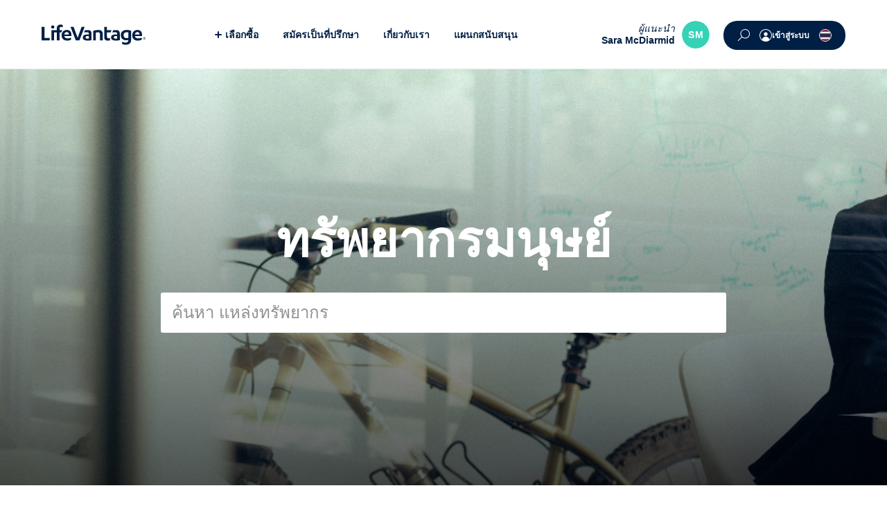

--- FILE ---
content_type: text/html; charset=UTF-8
request_url: https://saramcdiarmid.lifevantage.com/th-th/support/resources
body_size: 126938
content:
<!DOCTYPE html>
<html lang="th-TH" class="no-js">
  <head>
    <meta charset="UTF-8">
    <meta name="viewport" content="width=device-width">
    <!-- standard favicon  -->
    <link rel="shortcut icon" type="image/x-icon" href="https://www.lifevantage.com/th-th/wp-content/themes/shared/img/core/favicon.ico">
    <!-- safari pinned tab -->
    <link rel="mask-icon" href="/img/core/ui-icon-logomark.svg" color="#00a7e0">
    <!-- touch icon for ios 2.0+ and android 2.1+ -->
    <meta name="apple-mobile-web-app-title" content="LifeVantage">
    <link rel="apple-touch-icon-precomposed" href="https://www.lifevantage.com/th-th/wp-content/themes/shared/img/core/touch-icon-152.png">
    <!-- ie 10 metro tile icon (metro equivalent of apple-touch-icon) -->
    <meta name="msapplication-TileColor" content="#cccccc">
    <meta name="msapplication-TileImage" content="https://www.lifevantage.com/th-th/wp-content/themes/shared/img/core/favicon.ico">
            <meta name='robots' content='noindex, nofollow' />
	<style>img:is([sizes="auto" i], [sizes^="auto," i]) { contain-intrinsic-size: 3000px 1500px }</style>
	
	<!-- This site is optimized with the Yoast SEO Premium plugin v24.7 (Yoast SEO v24.9) - https://yoast.com/wordpress/plugins/seo/ -->
	<title>แหล่งข้อมูล | LifeVantage ประเทศไทย (th)</title>
	<meta property="og:locale" content="th_TH" />
	<meta property="og:type" content="article" />
	<meta property="og:title" content="แหล่งข้อมูล" />
	<meta property="og:description" content="Important forms for LifeVantage Distributors." />
	<meta property="og:url" content="https://saramcdiarmid.lifevantage.com/th-th/support/resources" />
	<meta property="og:site_name" content="Thailand (th)" />
	<meta property="article:modified_time" content="2026-01-15T20:14:03+00:00" />
	<meta property="og:image" content="https://cdn.lifevantage.com/wp-content/uploads/sites/10/2019/11/21180221/Billboard-FAQ-compensation-min.jpg" />
	<meta property="og:image:width" content="2400" />
	<meta property="og:image:height" content="1260" />
	<meta property="og:image:type" content="image/jpeg" />
	<meta name="twitter:card" content="summary_large_image" />
	<script type="application/ld+json" class="yoast-schema-graph">{"@context":"https://schema.org","@graph":[{"@type":"WebPage","@id":"https://saramcdiarmid.lifevantage.com/th-th/support/resources","url":"https://saramcdiarmid.lifevantage.com/th-th/support/resources","name":"แหล่งข้อมูล | LifeVantage ประเทศไทย (th)","isPartOf":{"@id":"https://blossomingherbals.lifevantage.com/th-th/#website"},"primaryImageOfPage":{"@id":"https://saramcdiarmid.lifevantage.com/th-th/support/resources#primaryimage"},"image":{"@id":"https://saramcdiarmid.lifevantage.com/th-th/support/resources#primaryimage"},"thumbnailUrl":"https://cdn.lifevantage.com/wp-content/uploads/sites/10/2019/11/21180221/Billboard-FAQ-compensation-min.jpg","datePublished":"2019-11-06T01:23:49+00:00","dateModified":"2026-01-15T20:14:03+00:00","breadcrumb":{"@id":"https://saramcdiarmid.lifevantage.com/th-th/support/resources#breadcrumb"},"inLanguage":"th-TH","potentialAction":[{"@type":"ReadAction","target":["https://saramcdiarmid.lifevantage.com/th-th/support/resources"]}]},{"@type":"ImageObject","inLanguage":"th-TH","@id":"https://saramcdiarmid.lifevantage.com/th-th/support/resources#primaryimage","url":"https://cdn.lifevantage.com/wp-content/uploads/sites/10/2019/11/21180221/Billboard-FAQ-compensation-min.jpg","contentUrl":"https://cdn.lifevantage.com/wp-content/uploads/sites/10/2019/11/21180221/Billboard-FAQ-compensation-min.jpg","width":2400,"height":1260,"caption":"Woman working at a desk."},{"@type":"BreadcrumbList","@id":"https://saramcdiarmid.lifevantage.com/th-th/support/resources#breadcrumb","itemListElement":[{"@type":"ListItem","position":1,"name":"Home","item":"https://blossomingherbals.lifevantage.com/th-th/"},{"@type":"ListItem","position":2,"name":"ความช่วยเหลือ","item":"https://blossomingherbals.lifevantage.com/th-th/support"},{"@type":"ListItem","position":3,"name":"แหล่งข้อมูล"}]},{"@type":"WebSite","@id":"https://blossomingherbals.lifevantage.com/th-th/#website","url":"https://blossomingherbals.lifevantage.com/th-th/","name":"Thailand (th)","description":"Because You Matter™","potentialAction":[{"@type":"SearchAction","target":{"@type":"EntryPoint","urlTemplate":"https://blossomingherbals.lifevantage.com/th-th/?s={search_term_string}"},"query-input":{"@type":"PropertyValueSpecification","valueRequired":true,"valueName":"search_term_string"}}],"inLanguage":"th-TH"}]}</script>
	<!-- / Yoast SEO Premium plugin. -->


<link rel='dns-prefetch' href='//static.addtoany.com' />
<link rel='dns-prefetch' href='//www.lifevantage.com' />
<link rel='dns-prefetch' href='//ajax.googleapis.com' />
<link rel="alternate" type="application/rss+xml" title="Thailand (th) &raquo; Feed" href="https://saramcdiarmid.lifevantage.com/th-th/feed" />
<script type="text/javascript" id="wpp-js" src="https://www.lifevantage.com/th-th/wp-content/plugins/wordpress-popular-posts/assets/js/wpp.js?ver=7.3.1" data-sampling="0" data-sampling-rate="100" data-api-url="https://saramcdiarmid.lifevantage.com/th-th/wp-json/wordpress-popular-posts" data-post-id="72" data-token="237e60a0a9" data-lang="0" data-debug="1"></script>
<link rel='stylesheet' id='wp-block-library-css' href='https://saramcdiarmid.lifevantage.com/th-th/wp-includes/css/dist/block-library/style.min.css?ver=6.8' type='text/css' media='all' />
<style id='classic-theme-styles-inline-css' type='text/css'>
/*! This file is auto-generated */
.wp-block-button__link{color:#fff;background-color:#32373c;border-radius:9999px;box-shadow:none;text-decoration:none;padding:calc(.667em + 2px) calc(1.333em + 2px);font-size:1.125em}.wp-block-file__button{background:#32373c;color:#fff;text-decoration:none}
</style>
<style id='global-styles-inline-css' type='text/css'>
:root{--wp--preset--aspect-ratio--square: 1;--wp--preset--aspect-ratio--4-3: 4/3;--wp--preset--aspect-ratio--3-4: 3/4;--wp--preset--aspect-ratio--3-2: 3/2;--wp--preset--aspect-ratio--2-3: 2/3;--wp--preset--aspect-ratio--16-9: 16/9;--wp--preset--aspect-ratio--9-16: 9/16;--wp--preset--color--black: #000000;--wp--preset--color--cyan-bluish-gray: #abb8c3;--wp--preset--color--white: #ffffff;--wp--preset--color--pale-pink: #f78da7;--wp--preset--color--vivid-red: #cf2e2e;--wp--preset--color--luminous-vivid-orange: #ff6900;--wp--preset--color--luminous-vivid-amber: #fcb900;--wp--preset--color--light-green-cyan: #7bdcb5;--wp--preset--color--vivid-green-cyan: #00d084;--wp--preset--color--pale-cyan-blue: #8ed1fc;--wp--preset--color--vivid-cyan-blue: #0693e3;--wp--preset--color--vivid-purple: #9b51e0;--wp--preset--gradient--vivid-cyan-blue-to-vivid-purple: linear-gradient(135deg,rgba(6,147,227,1) 0%,rgb(155,81,224) 100%);--wp--preset--gradient--light-green-cyan-to-vivid-green-cyan: linear-gradient(135deg,rgb(122,220,180) 0%,rgb(0,208,130) 100%);--wp--preset--gradient--luminous-vivid-amber-to-luminous-vivid-orange: linear-gradient(135deg,rgba(252,185,0,1) 0%,rgba(255,105,0,1) 100%);--wp--preset--gradient--luminous-vivid-orange-to-vivid-red: linear-gradient(135deg,rgba(255,105,0,1) 0%,rgb(207,46,46) 100%);--wp--preset--gradient--very-light-gray-to-cyan-bluish-gray: linear-gradient(135deg,rgb(238,238,238) 0%,rgb(169,184,195) 100%);--wp--preset--gradient--cool-to-warm-spectrum: linear-gradient(135deg,rgb(74,234,220) 0%,rgb(151,120,209) 20%,rgb(207,42,186) 40%,rgb(238,44,130) 60%,rgb(251,105,98) 80%,rgb(254,248,76) 100%);--wp--preset--gradient--blush-light-purple: linear-gradient(135deg,rgb(255,206,236) 0%,rgb(152,150,240) 100%);--wp--preset--gradient--blush-bordeaux: linear-gradient(135deg,rgb(254,205,165) 0%,rgb(254,45,45) 50%,rgb(107,0,62) 100%);--wp--preset--gradient--luminous-dusk: linear-gradient(135deg,rgb(255,203,112) 0%,rgb(199,81,192) 50%,rgb(65,88,208) 100%);--wp--preset--gradient--pale-ocean: linear-gradient(135deg,rgb(255,245,203) 0%,rgb(182,227,212) 50%,rgb(51,167,181) 100%);--wp--preset--gradient--electric-grass: linear-gradient(135deg,rgb(202,248,128) 0%,rgb(113,206,126) 100%);--wp--preset--gradient--midnight: linear-gradient(135deg,rgb(2,3,129) 0%,rgb(40,116,252) 100%);--wp--preset--font-size--small: 13px;--wp--preset--font-size--medium: 20px;--wp--preset--font-size--large: 36px;--wp--preset--font-size--x-large: 42px;--wp--preset--spacing--20: 0.44rem;--wp--preset--spacing--30: 0.67rem;--wp--preset--spacing--40: 1rem;--wp--preset--spacing--50: 1.5rem;--wp--preset--spacing--60: 2.25rem;--wp--preset--spacing--70: 3.38rem;--wp--preset--spacing--80: 5.06rem;--wp--preset--shadow--natural: 6px 6px 9px rgba(0, 0, 0, 0.2);--wp--preset--shadow--deep: 12px 12px 50px rgba(0, 0, 0, 0.4);--wp--preset--shadow--sharp: 6px 6px 0px rgba(0, 0, 0, 0.2);--wp--preset--shadow--outlined: 6px 6px 0px -3px rgba(255, 255, 255, 1), 6px 6px rgba(0, 0, 0, 1);--wp--preset--shadow--crisp: 6px 6px 0px rgba(0, 0, 0, 1);}:where(.is-layout-flex){gap: 0.5em;}:where(.is-layout-grid){gap: 0.5em;}body .is-layout-flex{display: flex;}.is-layout-flex{flex-wrap: wrap;align-items: center;}.is-layout-flex > :is(*, div){margin: 0;}body .is-layout-grid{display: grid;}.is-layout-grid > :is(*, div){margin: 0;}:where(.wp-block-columns.is-layout-flex){gap: 2em;}:where(.wp-block-columns.is-layout-grid){gap: 2em;}:where(.wp-block-post-template.is-layout-flex){gap: 1.25em;}:where(.wp-block-post-template.is-layout-grid){gap: 1.25em;}.has-black-color{color: var(--wp--preset--color--black) !important;}.has-cyan-bluish-gray-color{color: var(--wp--preset--color--cyan-bluish-gray) !important;}.has-white-color{color: var(--wp--preset--color--white) !important;}.has-pale-pink-color{color: var(--wp--preset--color--pale-pink) !important;}.has-vivid-red-color{color: var(--wp--preset--color--vivid-red) !important;}.has-luminous-vivid-orange-color{color: var(--wp--preset--color--luminous-vivid-orange) !important;}.has-luminous-vivid-amber-color{color: var(--wp--preset--color--luminous-vivid-amber) !important;}.has-light-green-cyan-color{color: var(--wp--preset--color--light-green-cyan) !important;}.has-vivid-green-cyan-color{color: var(--wp--preset--color--vivid-green-cyan) !important;}.has-pale-cyan-blue-color{color: var(--wp--preset--color--pale-cyan-blue) !important;}.has-vivid-cyan-blue-color{color: var(--wp--preset--color--vivid-cyan-blue) !important;}.has-vivid-purple-color{color: var(--wp--preset--color--vivid-purple) !important;}.has-black-background-color{background-color: var(--wp--preset--color--black) !important;}.has-cyan-bluish-gray-background-color{background-color: var(--wp--preset--color--cyan-bluish-gray) !important;}.has-white-background-color{background-color: var(--wp--preset--color--white) !important;}.has-pale-pink-background-color{background-color: var(--wp--preset--color--pale-pink) !important;}.has-vivid-red-background-color{background-color: var(--wp--preset--color--vivid-red) !important;}.has-luminous-vivid-orange-background-color{background-color: var(--wp--preset--color--luminous-vivid-orange) !important;}.has-luminous-vivid-amber-background-color{background-color: var(--wp--preset--color--luminous-vivid-amber) !important;}.has-light-green-cyan-background-color{background-color: var(--wp--preset--color--light-green-cyan) !important;}.has-vivid-green-cyan-background-color{background-color: var(--wp--preset--color--vivid-green-cyan) !important;}.has-pale-cyan-blue-background-color{background-color: var(--wp--preset--color--pale-cyan-blue) !important;}.has-vivid-cyan-blue-background-color{background-color: var(--wp--preset--color--vivid-cyan-blue) !important;}.has-vivid-purple-background-color{background-color: var(--wp--preset--color--vivid-purple) !important;}.has-black-border-color{border-color: var(--wp--preset--color--black) !important;}.has-cyan-bluish-gray-border-color{border-color: var(--wp--preset--color--cyan-bluish-gray) !important;}.has-white-border-color{border-color: var(--wp--preset--color--white) !important;}.has-pale-pink-border-color{border-color: var(--wp--preset--color--pale-pink) !important;}.has-vivid-red-border-color{border-color: var(--wp--preset--color--vivid-red) !important;}.has-luminous-vivid-orange-border-color{border-color: var(--wp--preset--color--luminous-vivid-orange) !important;}.has-luminous-vivid-amber-border-color{border-color: var(--wp--preset--color--luminous-vivid-amber) !important;}.has-light-green-cyan-border-color{border-color: var(--wp--preset--color--light-green-cyan) !important;}.has-vivid-green-cyan-border-color{border-color: var(--wp--preset--color--vivid-green-cyan) !important;}.has-pale-cyan-blue-border-color{border-color: var(--wp--preset--color--pale-cyan-blue) !important;}.has-vivid-cyan-blue-border-color{border-color: var(--wp--preset--color--vivid-cyan-blue) !important;}.has-vivid-purple-border-color{border-color: var(--wp--preset--color--vivid-purple) !important;}.has-vivid-cyan-blue-to-vivid-purple-gradient-background{background: var(--wp--preset--gradient--vivid-cyan-blue-to-vivid-purple) !important;}.has-light-green-cyan-to-vivid-green-cyan-gradient-background{background: var(--wp--preset--gradient--light-green-cyan-to-vivid-green-cyan) !important;}.has-luminous-vivid-amber-to-luminous-vivid-orange-gradient-background{background: var(--wp--preset--gradient--luminous-vivid-amber-to-luminous-vivid-orange) !important;}.has-luminous-vivid-orange-to-vivid-red-gradient-background{background: var(--wp--preset--gradient--luminous-vivid-orange-to-vivid-red) !important;}.has-very-light-gray-to-cyan-bluish-gray-gradient-background{background: var(--wp--preset--gradient--very-light-gray-to-cyan-bluish-gray) !important;}.has-cool-to-warm-spectrum-gradient-background{background: var(--wp--preset--gradient--cool-to-warm-spectrum) !important;}.has-blush-light-purple-gradient-background{background: var(--wp--preset--gradient--blush-light-purple) !important;}.has-blush-bordeaux-gradient-background{background: var(--wp--preset--gradient--blush-bordeaux) !important;}.has-luminous-dusk-gradient-background{background: var(--wp--preset--gradient--luminous-dusk) !important;}.has-pale-ocean-gradient-background{background: var(--wp--preset--gradient--pale-ocean) !important;}.has-electric-grass-gradient-background{background: var(--wp--preset--gradient--electric-grass) !important;}.has-midnight-gradient-background{background: var(--wp--preset--gradient--midnight) !important;}.has-small-font-size{font-size: var(--wp--preset--font-size--small) !important;}.has-medium-font-size{font-size: var(--wp--preset--font-size--medium) !important;}.has-large-font-size{font-size: var(--wp--preset--font-size--large) !important;}.has-x-large-font-size{font-size: var(--wp--preset--font-size--x-large) !important;}
:where(.wp-block-post-template.is-layout-flex){gap: 1.25em;}:where(.wp-block-post-template.is-layout-grid){gap: 1.25em;}
:where(.wp-block-columns.is-layout-flex){gap: 2em;}:where(.wp-block-columns.is-layout-grid){gap: 2em;}
:root :where(.wp-block-pullquote){font-size: 1.5em;line-height: 1.6;}
</style>
<link rel='stylesheet' id='shared.min-css' href='https://www.lifevantage.com/th-th/wp-content/themes/shared/css/bde9989b76b43b757eb9999d0fb9e558/shared.min.css' type='text/css' media='all' />
<link rel='stylesheet' id='page.min-css' href='https://www.lifevantage.com/th-th/wp-content/themes/shared/css/a8244e175e1ca50828c007759d443145/page.min.css' type='text/css' media='all' />
<link rel='stylesheet' id='addtoany-css' href='https://www.lifevantage.com/th-th/wp-content/plugins/add-to-any/addtoany.min.css?ver=1.16' type='text/css' media='all' />
<script type="text/javascript" id="addtoany-core-js-before">
/* <![CDATA[ */
window.a2a_config=window.a2a_config||{};a2a_config.callbacks=[];a2a_config.overlays=[];a2a_config.templates={};a2a_localize = {
	Share: "Share",
	Save: "Save",
	Subscribe: "Subscribe",
	Email: "Email",
	Bookmark: "Bookmark",
	ShowAll: "Show all",
	ShowLess: "Show less",
	FindServices: "Find service(s)",
	FindAnyServiceToAddTo: "Instantly find any service to add to",
	PoweredBy: "Powered by",
	ShareViaEmail: "Share via email",
	SubscribeViaEmail: "Subscribe via email",
	BookmarkInYourBrowser: "Bookmark in your browser",
	BookmarkInstructions: "Press Ctrl+D or \u2318+D to bookmark this page",
	AddToYourFavorites: "Add to your favorites",
	SendFromWebOrProgram: "Send from any email address or email program",
	EmailProgram: "Email program",
	More: "More&#8230;",
	ThanksForSharing: "Thanks for sharing!",
	ThanksForFollowing: "Thanks for following!"
};
/* ]]> */
</script>
<script type="text/javascript" defer src="https://static.addtoany.com/menu/page.js" id="addtoany-core-js"></script>
<script type="text/javascript" src="//ajax.googleapis.com/ajax/libs/jquery/3.4.1/jquery.min.js" id="jquery-js"></script>
<script type="text/javascript" defer src="https://www.lifevantage.com/th-th/wp-content/plugins/add-to-any/addtoany.min.js?ver=1.1" id="addtoany-jquery-js"></script>
<script type="text/javascript" src="https://www.lifevantage.com/th-th/wp-content/themes/shared/js/d4b40665c3e1a5e629c78dd8823c978e/shared.min.js" id="shared.min-js"></script>
<script type="text/javascript">
              (function () {
                window.siqConfig = {
                  engineKey: "6e04a9ea8869b4c9593b86298294b42f"
                };
                window.siqConfig.baseUrl = "//pub.searchiq.co/";
                window.siqConfig.preview = true;
                var script = document.createElement("SCRIPT");
                script.src = window.siqConfig.baseUrl + "js/container/siq-container-2.js?cb=" + (Math.floor(Math.random()*999999)) + "&engineKey=" + siqConfig.engineKey;
                script.id = "siq-container";
                document.getElementsByTagName("HEAD")[0].appendChild(script);
              })();
            </script>            <style id="wpp-loading-animation-styles">@-webkit-keyframes bgslide{from{background-position-x:0}to{background-position-x:-200%}}@keyframes bgslide{from{background-position-x:0}to{background-position-x:-200%}}.wpp-widget-block-placeholder,.wpp-shortcode-placeholder{margin:0 auto;width:60px;height:3px;background:#dd3737;background:linear-gradient(90deg,#dd3737 0%,#571313 10%,#dd3737 100%);background-size:200% auto;border-radius:3px;-webkit-animation:bgslide 1s infinite linear;animation:bgslide 1s infinite linear}</style>
            <link rel="preload" href="https://saramcdiarmid.lifevantage.com/th-th/wp-content/themes/shared/css/font-face.min.css" as="style" data-behavior="webfontloader-source">
<link rel="preload" href="https://cdn.lifevantage.com/files/font/proxima-nova/proxima-nova-300-normal.woff2" as="font" type="font/woff2" crossorigin>
<link rel="preload" href="https://cdn.lifevantage.com/files/font/proxima-nova/proxima-nova-400-normal.woff2" as="font" type="font/woff2" crossorigin>
<link rel="preload" href="https://cdn.lifevantage.com/files/font/proxima-nova/proxima-nova-600-normal.woff2" as="font" type="font/woff2" crossorigin>
<link rel="preload" href="https://cdn.lifevantage.com/files/font/proxima-nova/proxima-nova-700-normal.woff2" as="font" type="font/woff2" crossorigin><link rel="amphtml" href="https://saramcdiarmid.lifevantage.com/th-th/support/resources?amp"><link rel="preload" href="https://www.lifevantage.com/th-th/wp-content/themes/shared/js/ef87a72d764d8f368dbaf869964a6f16/shared-async.min.js" as="script">

          <script type="text/javascript">
        // Set custom vars used to set custom dimensions
        var pixelDensity = (window.devicePixelRatio >= 1.5) ? "high dpi" : "normal";
        var dataLayer = [{ 'Pixel-Density' : pixelDensity }];
      </script>
    
    <!-- QueueIt Scripts -->
    <script type='text/javascript' src='//static.queue-it.net/script/queueclient.min.js'></script>
<script
   data-queueit-c='lifevantage'
   type='text/javascript'
   src='//static.queue-it.net/script/queueconfigloader.min.js'>
</script>    <!-- QueueIt -->

    <!-- Google Tag Manager -->
           
      <script>
        window.dataLayer = window.dataLayer || [];
        function gtag(){dataLayer.push(arguments);}
        // set default consent to 'denied' as a placeholder
        // the third parameter is based off of the current cookie consent boolean choices
        gtag('consent', 'default', {
          'ad_storage':            'granted',
          'analytics_storage':     'granted',
          'functionality_storage': 'granted',
          'personalization_storage':'granted',
          'strictly_necessary_storage':'granted',
          'ad_user_data':          'granted',
          'ad_personalization':    'granted',
          'wait_for_update': 500
        });
      </script>
        <!-- Google Tag Manager -->
    <script>
      (function(w,d,s,l,i){w[l]=w[l]||[];w[l].push({'gtm.start':
      new Date().getTime(),event:'gtm.js'});var f=d.getElementsByTagName(s)[0],
      j=d.createElement(s),dl=l!='dataLayer'?'&l='+l:'';j.async=true;j.src=
      'https://www.googletagmanager.com/gtm.js?id='+i+dl;f.parentNode.insertBefore(j,f);
    })(window,document,'script','dataLayer','GTM-N6ZS6PQ');
    </script>

    
    
      </head>
  <body
    class="th-th chrome wp-singular wp-embed-responsive wp-theme-shared wp-child-theme-th-th page-resources distributor-seller-site"    data-login-url='https://saramcdiarmid.lifevantage.com/sso/log-in?country=th&language=th&returnUrl=https%3A%2F%2Fsaramcdiarmid.lifevantage.com%2Fth-th%2Fsupport%2Fresources'
          data-cart-options='{"baseUrl":"https:\/\/cart.lifevantage.com\/api\/v2\/store","cache":true,"checkoutSlug":"TH","countryCode":"TH","storeId":10,"suggestedDonation":1500,"hasSubscriptionPrice":false,"distributorId":0}'
      data-resources-cache-version="1768964434"
      data-cookie-preferences='0'
      data-market-supports-rewards-refresh="1"
      data-market-supports-loyalty="0"
          >

    <!-- Google Tag Manager (noscript) -->
    <noscript><iframe src="https://www.googletagmanager.com/ns.html?id=GTM-N6ZS6PQ" height="0" width="0" style="display:none;visibility:hidden"></iframe></noscript>

    <noscript><iframe name="lv_sso_silentLoginFrame" id="lv_sso_silentLoginFrame" width="0" height="0" style="display:block;" src="https://sso.lifevantage.com/sso/identitysilent?returnUrl=https%3A%2F%2Fsaramcdiarmid.lifevantage.com%2Fapi%2Fsso-check"></iframe></noscript>

    <script>
      // message event listener
      window.addEventListener('message', function(event) {
        // get URL of the event origin
        const url = new URL(event.origin);
        // get hostname
        const hostname = url.hostname;
        // check hostname and token
        if (window.location.hostname === hostname && event.data.token && event.data.token !== 'null') {
          // get cart options
          const options = $('body').data('cart-options');
          // get sso login url
          const ssoLoginUrl = $('body').data('login-url');
          // check if logged in
          if (options.distributorId === 0 ) {
            // if not logged in, redirect to sso login url
            window.location.href = ssoLoginUrl;
          }
        }
      });
    </script>

        <svg width="0" height="0" style="position:absolute"><symbol fill="none" viewBox="0 0 25 24" id="alert-danger-filled-icon" xmlns="http://www.w3.org/2000/svg"><path d="M11.18 1.953c.566-1.052 2.074-1.052 2.64 0l9.99 18.55a1.5 1.5 0 0 1-1.321 2.211H2.51a1.5 1.5 0 0 1-1.32-2.21z" fill="#fff"/><path d="M13.7 7.617l-.23 8.487h-2.167l-.237-8.487zm-1.314 12.275c-.39 0-.726-.138-1.006-.414a1.352 1.352 0 0 1-.414-1.007 1.326 1.326 0 0 1 .414-.994c.28-.276.615-.414 1.006-.414.375 0 .704.138.988.414a1.358 1.358 0 0 1 .225 1.71 1.53 1.53 0 0 1-.515.516c-.213.126-.445.189-.698.189z" fill="#f24461"/></symbol><symbol fill="none" viewBox="0 0 25 24" id="alert-danger-subtle-icon" xmlns="http://www.w3.org/2000/svg"><path d="M11.18 1.953c.566-1.052 2.074-1.052 2.64 0l9.99 18.55a1.5 1.5 0 0 1-1.321 2.211H2.51a1.5 1.5 0 0 1-1.32-2.21z" fill="#f24461"/><path d="M13.7 7.617l-.23 8.487h-2.167l-.237-8.487zm-1.314 12.275c-.39 0-.726-.138-1.006-.414a1.352 1.352 0 0 1-.414-1.007 1.326 1.326 0 0 1 .414-.994c.28-.276.615-.414 1.006-.414.375 0 .704.138.988.414a1.358 1.358 0 0 1 .225 1.71 1.53 1.53 0 0 1-.515.516c-.213.126-.445.189-.698.189z" fill="#fff"/></symbol><symbol viewBox="0 0 14 14" fill="none" id="alert-dismiss-icon" xmlns="http://www.w3.org/2000/svg"><path fill-rule="evenodd" clip-rule="evenodd" d="M7 5.586L2.758 1.343 1.343 2.757 5.586 7l-4.243 4.243 1.414 1.414L7 8.414l4.244 4.243 1.414-1.414L8.415 7l4.242-4.243-1.414-1.414L7 5.586z" fill="#001F45" fill-opacity=".3"/></symbol><symbol fill="none" viewBox="0 0 24 24" id="alert-info-filled-icon" xmlns="http://www.w3.org/2000/svg"><clipPath id="ada"><path d="M0 0h24v24H0z"/></clipPath><g clip-path="url(#ada)"><path d="M24 12c0-6.627-5.373-12-12-12S0 5.373 0 12s5.373 12 12 12 12-5.373 12-12z" fill="#fff"/><path d="M13.86 8.38c-1 0-1.54-.66-1.54-1.48 0-1.1.92-1.92 1.9-1.92.96 0 1.5.66 1.5 1.5 0 1.08-.92 1.9-1.86 1.9zm-4.7 8.02l1.82-4.74c.1-.28.1-.36-.04-.36-.52 0-1.02.62-1.78 1.66L9 12.9c.72-1.32 2.18-3.42 4.86-3.42.78 0 .86.22.86.4 0 .12-.18.74-.82 2.4l-1.82 4.74c-.1.28-.1.36.04.36.52 0 1.1-.62 1.74-1.48l.16.06c-.72 1.18-2.14 3.24-4.82 3.24-.78 0-.86-.22-.86-.4 0-.12.18-.74.82-2.4z" fill="#00a7e1"/></g></symbol><symbol fill="none" viewBox="0 0 24 25" id="alert-info-icon-2" xmlns="http://www.w3.org/2000/svg"><rect width="24" height="24" y=".5" fill="#00A7E1" rx="12"/><path fill="#fff" d="M13.86 8.88c-1 0-1.54-.66-1.54-1.48 0-1.1.92-1.92 1.9-1.92.96 0 1.5.66 1.5 1.5 0 1.08-.92 1.9-1.86 1.9zm-4.7 8.02l1.82-4.74c.1-.28.1-.36-.04-.36-.52 0-1.02.62-1.78 1.66L9 13.4c.72-1.32 2.18-3.42 4.86-3.42.78 0 .86.22.86.4 0 .12-.18.74-.82 2.4l-1.82 4.74c-.1.28-.1.36.04.36.52 0 1.1-.62 1.74-1.48l.16.06c-.72 1.18-2.14 3.24-4.82 3.24-.78 0-.86-.22-.86-.4 0-.12.18-.74.82-2.4z"/></symbol><symbol fill="none" viewBox="0 0 24 24" id="alert-info-subtle-icon" xmlns="http://www.w3.org/2000/svg"><rect fill="#00a7e1" height="24" rx="12" width="24"/><path d="M13.86 8.38c-1 0-1.54-.66-1.54-1.48 0-1.1.92-1.92 1.9-1.92.96 0 1.5.66 1.5 1.5 0 1.08-.92 1.9-1.86 1.9zm-4.7 8.02l1.82-4.74c.1-.28.1-.36-.04-.36-.52 0-1.02.62-1.78 1.66L9 12.9c.72-1.32 2.18-3.42 4.86-3.42.78 0 .86.22.86.4 0 .12-.18.74-.82 2.4l-1.82 4.74c-.1.28-.1.36.04.36.52 0 1.1-.62 1.74-1.48l.16.06c-.72 1.18-2.14 3.24-4.82 3.24-.78 0-.86-.22-.86-.4 0-.12.18-.74.82-2.4z" fill="#fff"/></symbol><symbol fill="none" viewBox="0 0 25 24" id="alert-warning-filled-icon" xmlns="http://www.w3.org/2000/svg"><path d="M11.18 1.953c.566-1.052 2.074-1.052 2.64 0l9.99 18.55a1.5 1.5 0 0 1-1.321 2.211H2.51a1.5 1.5 0 0 1-1.32-2.21z" fill="#fff"/><path d="M13.7 7.617l-.23 8.487h-2.167l-.237-8.487zm-1.314 12.275c-.39 0-.726-.138-1.006-.414a1.352 1.352 0 0 1-.414-1.007 1.326 1.326 0 0 1 .414-.994c.28-.276.615-.414 1.006-.414.375 0 .704.138.988.414a1.358 1.358 0 0 1 .225 1.71 1.53 1.53 0 0 1-.515.516c-.213.126-.445.189-.698.189z" fill="#fcae29"/></symbol><symbol fill="none" viewBox="0 0 25 24" id="alert-warning-subtle-icon" xmlns="http://www.w3.org/2000/svg"><path d="M11.18 1.953c.566-1.052 2.074-1.052 2.64 0l9.99 18.55a1.5 1.5 0 0 1-1.321 2.211H2.51a1.5 1.5 0 0 1-1.32-2.21z" fill="#fcae29"/><path d="M13.7 7.617l-.23 8.487h-2.167l-.237-8.487zm-1.314 12.275c-.39 0-.726-.138-1.006-.414a1.352 1.352 0 0 1-.414-1.007 1.326 1.326 0 0 1 .414-.994c.28-.276.615-.414 1.006-.414.375 0 .704.138.988.414a1.358 1.358 0 0 1 .225 1.71 1.53 1.53 0 0 1-.515.516c-.213.126-.445.189-.698.189z" fill="#fff"/></symbol><symbol viewBox="0 0 230 25" id="arrow-extend" xmlns="http://www.w3.org/2000/svg"><path fill="#FFF" d="M216.389.284l-2.004 2.233 9.34 8.383H0v3h223.948l-9.563 8.583 2.004 2.233L230 12.5z"/></symbol><symbol viewBox="0 0 17 10" fill="none" id="arrow-small" xmlns="http://www.w3.org/2000/svg"><path d="M1 5h15m0 0l-4 4m4-4l-4-4" stroke="#fff" stroke-width="1.25" stroke-linecap="round" stroke-linejoin="round"/></symbol><symbol viewBox="0 0 40 40" id="arrows-spin" xmlns="http://www.w3.org/2000/svg"><path d="M20 36c-8.569.01-15.523-7.124-15.532-15.934v-.069H0l6.667-6.854 6.666 6.854H8.907c-.017 6.298 4.936 11.419 11.063 11.436 2.246.006 4.44-.689 6.294-1.993l2.51 3.769A15.185 15.185 0 0 1 20 36zM33.333 26.873l-6.666-6.857h4.426C31.11 13.718 26.157 8.598 20.03 8.58a10.882 10.882 0 0 0-6.294 1.993l-2.51-3.766c7.062-4.99 16.721-3.15 21.575 4.11a16.268 16.268 0 0 1 2.729 9.1H40l-6.667 6.856z"/></symbol><symbol viewBox="0 0 48 47" id="available-credits" xmlns="http://www.w3.org/2000/svg"><path fill="none" stroke="#2E3134" stroke-width="1.5" stroke-linecap="round" stroke-linejoin="round" d="M1 44c7.5 0 4.5 1.5 24 1.5 5.83 0 7.32-2.27 7.37-6.5M1 28.79h4.76c.58 0 1.13-.26 1.49-.71l6.59-6.48c.95-.93 2.3-1.34 3.6-1.07l5.58 1.12c1.09.22 1.81 1.09 1.33 3-.19.76-.82 1.33-1.6 1.44l-3.76.54c-.93.09-1.6.92-1.51 1.84V33.65c-.13.58-.43 1.11-.88 1.51l-4.16 3.28"/><path fill="none" stroke="#2E3134" stroke-width="1.5" stroke-linecap="round" stroke-linejoin="round" d="M19 39h25c1.66 0 3-1.34 3-3V19.5c0-1.66-1.34-3-3-3H20.5c-1.66 0-3 1.34-3 3v1.04M32.49 10.75c.22-3.1 2.9-5.44 6-5.25h6"/><path fill="none" stroke="#2E3134" stroke-width="1.5" stroke-linecap="round" stroke-linejoin="round" d="M42.49 1.5l4 4-4 4"/><path fill="#20A5DC" d="M35.41 33.82l-5.8-6.06a3.423 3.423 0 0 1-.64-3.96 3.434 3.434 0 0 1 5.5-.9l.95.95.95-.95a3.44 3.44 0 0 1 4.86 0 3.436 3.436 0 0 1 0 4.85l-5.81 6.06-.01.01z"/></symbol><symbol viewBox="0 0 38 34" fill="none" id="back-office" xmlns="http://www.w3.org/2000/svg"><g stroke="#001F45" stroke-linecap="round" stroke-linejoin="round"><path d="M5.715 11.5a5.5 5.5 0 1 0 11 0 5.5 5.5 0 0 0-11 0z"/><path d="M11.214 6v5.5h5.5M14.356 33.5a10.967 10.967 0 0 0 2.358-6.286M23.786 33.5a10.967 10.967 0 0 1-2.357-6.286M11.999 33.5h14.143"/><path d="M1 22.5h36.143" stroke-width=".5"/><path d="M2.571.5h33s1.572 0 1.572 1.571v23.572s0 1.571-1.572 1.571h-33S1 27.214 1 25.643V2.07S1 .5 2.571.5z"/><path d="M21.429 9.143L23.786 6 28.5 9.93l3.929-4.715M30.856 17.786v-2.357M27.714 17.786v-3.143M24.57 17.786v-4.714M21.429 17.786v-2.357" stroke-width=".5"/></g></symbol><symbol fill="none" viewBox="0 0 40 41" id="billing-methods" xmlns="http://www.w3.org/2000/svg"><style>.anB{stroke-linejoin:round}.anC{stroke-linecap:round}</style><g stroke="#001f45"><rect x="1" y="8.5" width="38" height="26" rx="4"/><path d="M1 14h38M1 18.5h38" stroke-width=".5" class="anB anC"/><path d="M5.992 24.65h15m-15 3.331h15" class="anB anC"/><path d="M31.803 29.085a2.58 2.58 0 0 0 2.578-2.578 2.58 2.58 0 0 0-2.578-2.578 2.58 2.58 0 0 0-2.578 2.578 2.58 2.58 0 0 0 2.578 2.578z" class="anB"/><path d="M30.085 28.431a2.58 2.58 0 0 1-2.761.434 2.58 2.58 0 0 1-1.111-.943 2.572 2.572 0 0 1-.021-2.795 2.58 2.58 0 0 1 1.096-.96 2.58 2.58 0 0 1 2.768.391" class="anB anC"/></g></symbol><symbol viewBox="0 0 60 40" id="cc-amex" xmlns="http://www.w3.org/2000/svg"><g><g data-name="Rectangle 1303" fill="none" stroke="#022044"><rect width="60" height="40" rx="3" stroke="none"/><rect x=".5" y=".5" width="59" height="39" rx="2.5"/></g><g transform="translate(1 8.501)" fill="#001f45"><path d="M4.39 3.996l.659 1.608H2.874l.646-1.608.435-1.055.435 1.055z"/><path d="M37.4 9.89a4.753 4.753 0 0 1-2.792-.9v.9H28.79l-1.4-1.766v1.764H5.273l-.632-1.477H3.323l-.554 1.477H0v-1.53h1.78l.58-1.423h3.23l.58 1.424h1.859L5.1 1.53H2.941L0 8.355V4.51L1.925 0H5.88l1.133 2.545V0h4.851l.7 2.175.75-2.175H34.6v1a4.709 4.709 0 0 1 2.9-1h6.632l1.16 2.543V0h3.77l1.318 2.017V0h4.362v9.888h-4.1l-1.223-1.912v1.912H43.5l-.62-1.477h-1.318l-.553 1.477h-3.468zM18.085 1.53v6.881H23.6v-1.45h-3.826V5.643h3.691V4.219h-3.691V2.981h3.783V1.53zm19.169-.006A3.1 3.1 0 0 0 34.167 4.9V5a3.031 3.031 0 0 0 3.015 3.365h.268l.645-1.45h-.592A1.7 1.7 0 0 1 35.815 5v-.1a1.713 1.713 0 0 1 1.7-1.9h1.843V1.53H37.45a3.182 3.182 0 0 0-.196-.006zm10.964 2.234l.446.748 2.517 3.848h1.938V1.53H51.5v4.456l-.461-.778-2.424-3.678H46.6v6.828h1.621v-4.6zm-7.605 3.177h3.23l.579 1.424h1.82l-2.9-6.829h-2.188l-2.927 6.828h1.806l.58-1.423zm-9.055-5.4v6.823h1.648V1.53zm-5.194 4.384h.712l2.03 2.439h2.057L28.9 5.841a2.1 2.1 0 0 0 1.858-2.148A2.149 2.149 0 0 0 28.38 1.53h-3.73v6.828h1.713V5.921zM15.2 2.843v5.515h1.609l-.12-6.828h-2.637l-1.318 3.955-.21.751-.224-.751-1.318-3.955H8.344v6.828h1.583V2.835l.382 1.042 1.555 4.482h1.45l1.568-4.482zM43.263 5.6h-2.147l.631-1.6.435-1.055L42.616 4l.646 1.6zM28.382 4.491a.733.733 0 0 1-.107-.008h-1.911v-1.5h1.872a.778.778 0 0 1 .119-.009.761.761 0 0 1 .764.76v.02a.738.738 0 0 1-.737.738zm-.106-.047a1.02 1.02 0 0 0 .1.006.738.738 0 0 0 .491-.187.739.739 0 0 1-.491.187.75.75 0 0 1-.1-.006z"/><path data-name="Shape" d="M35.485 22.858h-4.152v-2.5a5.825 5.825 0 0 1-1.772.277h-.719v2.17h-6.1l-1.018-1.476-1.029 1.476h-9.978v-9.886h10.032l1.014 1.45 1.029-1.45H58v1.529h-3.52a2.141 2.141 0 0 0-.238-.013 2.122 2.122 0 0 0-2.125 2.069 1.911 1.911 0 0 0 2.138 2.015h1.555a.62.62 0 0 1 0 1.24h-3.493v1.45h3.48a2.152 2.152 0 0 0 .225.012 2.128 2.128 0 0 0 1.977-1.33v2.308a4.094 4.094 0 0 1-2.146.607H36.909l-1.424-1.768v1.819zm4.165-8.41v6.881h5.5v-1.45h-3.826v-1.318h3.693v-1.423h-3.73v-1.24h3.822l.039-1.45h-5.5zm-27.352 0v6.881h5.47v-1.45h-3.822v-1.318h3.757v-1.423h-3.757v-1.24h3.823v-1.45h-5.471zm33.719 5.378v1.45h3.466a2.121 2.121 0 0 0 2.347-2.175 1.871 1.871 0 0 0-2.122-1.963h-1.621a.62.62 0 0 1-.62-.635.606.606 0 0 1 .607-.608h2.991l.647-1.45h-3.533a2.122 2.122 0 0 0-2.362 2.126 1.911 1.911 0 0 0 2.135 2.017h1.555a.62.62 0 0 1 0 1.239h-3.49zm-11.6-1h.751l2.03 2.451h2.057l-2.268-2.519a2.175 2.175 0 0 0-.393-4.313h-3.821v6.831h1.644v-2.45zm-8.647-4.378v6.828h1.647v-2.257h2.056c.063.005.126.008.189.008a2.241 2.241 0 0 0 2.237-2.353 2.189 2.189 0 0 0-2.188-2.236c-.061 0-.123 0-.184.008H25.77zm-4.02 4.627l1.634 2.2h2.1l-2.767-3.44 2.742-3.387h-2.022l-1.674 2.149-1.661-2.149h-2.069l2.742 3.414-2.716 3.414h1.991l1.7-2.2zm36.233-.81a1.949 1.949 0 0 0-1.987-1.127h-1.608a.62.62 0 0 1-.62-.635.606.606 0 0 1 .607-.608H57.417l.566-1.411v3.78zm-28.56-.691h-2.006v-1.676h2.018a.79.79 0 0 1 .79.782V16.766a.811.811 0 0 1-.244.585.8.8 0 0 1-.558.223zm7.01-.165a.751.751 0 0 1-.1-.007h-1.916v-1.5h1.911a.751.751 0 0 1 .844.737v.041a.738.738 0 0 1-.739.732z"/></g></g></symbol><symbol viewBox="0 0 60 40" id="cc-discover" xmlns="http://www.w3.org/2000/svg"><g><g data-name="Rectangle 1304" fill="none" stroke="#022044"><rect width="60" height="40" rx="3" stroke="none"/><rect x=".5" y=".5" width="59" height="39" rx="2.5"/></g><g transform="translate(5 13.961)" fill="#001f45"><path d="M54.197 9.451v13.783c0 1.42-1.15 2.027-2.571 2.027L10.38 25.24C38.769 20.38 54.197 9.451 54.197 9.451z"/><g data-name="discover"><path d="M2.554 8.594H0V.348h2.352c.116-.01.233-.015.348-.015a4.076 4.076 0 0 1 4.076 4.142A4.135 4.135 0 0 1 5.3 7.633a4.431 4.431 0 0 1-2.746.961zm-.947-6.87v5.515h.425c.086.007.172.011.258.011a2.983 2.983 0 0 0 1.941-.717 2.8 2.8 0 0 0 .912-2.083 2.76 2.76 0 0 0-.912-2.057 3.028 3.028 0 0 0-1.912-.682c-.1 0-.191 0-.286.014zM7.521.335h1.607v8.254H7.521z"/><path data-name="Path" d="M13.075 3.498c-.964-.347-1.286-.591-1.286-1.029a1.119 1.119 0 0 1 1.2-.926 1.71 1.71 0 0 1 1.279.67l.839-1.093a3.536 3.536 0 0 0-2.418-.931 2.417 2.417 0 0 0-2.571 2.371c0 1.144.514 1.723 2.019 2.263a6.609 6.609 0 0 1 1.119.476.977.977 0 0 1 .489.849 1.183 1.183 0 0 1-1.287 1.169 1.9 1.9 0 0 1-1.749-1.106L9.668 7.214a3.2 3.2 0 0 0 2.931 1.569 2.649 2.649 0 0 0 2.829-2.7c0-1.312-.527-1.916-2.353-2.585zM15.956 4.462a4.269 4.269 0 0 0 4.359 4.307 4.41 4.41 0 0 0 2.019-.476V6.404a2.571 2.571 0 0 1-1.941.9 2.713 2.713 0 0 1-2.778-2.855 2.739 2.739 0 0 1 2.7-2.829 2.687 2.687 0 0 1 2.018.922V.657a4.1 4.1 0 0 0-1.977-.515 4.346 4.346 0 0 0-4.4 4.32zM35.1 5.876L32.889.335H31.14l3.5 8.46h.861l3.572-8.46h-1.749L35.1 5.876zM39.793 8.589h4.577v-1.4H41.4V4.964h2.854v-1.4H41.4V1.735h2.97v-1.4h-4.577v8.254z"/><path data-name="Shape" d="M47.044 8.59h-1.607V.348h2.379c1.855 0 2.921.881 2.921 2.417a2.22 2.22 0 0 1-1.879 2.353l2.569 3.469h-1.953l-2.237-3.314h-.193v3.316zm.051-6.957v2.495h.476c1.044 0 1.531-.384 1.531-1.209 0-.853-.515-1.286-1.531-1.286z"/><path data-name="Path" d="M31.616 4.462A4.384 4.384 0 1 1 27.231.078a4.384 4.384 0 0 1 4.385 4.384z"/><path data-name="Shape" d="M51.223 1.017h-.167V.271h.244c.171 0 .27.08.27.219a.192.192 0 0 1-.141.206l.217.318-.19.002-.233-.308v.308z"/><path data-name="Shape" d="M51.378 1.287a.644.644 0 0 1-.644-.643.63.63 0 0 1 .617-.644h.038a.63.63 0 0 1 .631.644.643.643 0 0 1-.642.643zm-.027-1.17a.523.523 0 0 0-.36.16.518.518 0 0 0-.141.367.5.5 0 0 0 .142.362.5.5 0 0 0 .359.152.428.428 0 0 0 .322-.141.488.488 0 0 0 .167-.373.5.5 0 0 0-.489-.527z"/></g></g></g></symbol><symbol id="cc-mastercard" viewBox="0 0 60 40" xmlns="http://www.w3.org/2000/svg"><style>.aqst0,.aqst1{fill:none}.aqst1{stroke:#022044}.aqst2{opacity:0}.aqst3{fill:#212b36}.aqst4{fill:#001f45}</style><g id="aqRectangle_1306"><path class="aqst0" d="M3 0h54c1.7 0 3 1.3 3 3v34c0 1.7-1.3 3-3 3H3c-1.7 0-3-1.3-3-3V3c0-1.7 1.3-3 3-3z"/><path class="aqst1" d="M3 .5h54c1.4 0 2.5 1.1 2.5 2.5v34c0 1.4-1.1 2.5-2.5 2.5H3C1.6 39.5.5 38.4.5 37V3C.5 1.6 1.6.5 3 .5z"/></g><g id="aqmastercard" transform="translate(5.813 4)"><g id="aqGroup" class="aqst2"><path id="aqRectangle" class="aqst3" d="M0 0h48.4v32H0z"/></g><path id="aqPath" class="aqst4" d="M22 27.8c-6.6 3.3-14.6.7-17.9-5.8S3.4 7.5 9.9 4.2c3.8-1.9 8.2-1.9 12 0-3.4 3-5.4 7.3-5.4 11.8.1 4.5 2.1 8.8 5.5 11.8z"/><path id="aqShape" class="aqst3" d="M44.7 24.2l-.1-.5h.1l.2.4.2-.4h.1v.5h-.1v-.4l-.1.4h-.1l-.2-.3v.3zm-.3 0l-.1-.4h-.2v-.1h.4v.1h-.2v.4h.1z"/><path id="aqPath-2" class="aqst4" d="M45.6 16c0 7.3-5.9 13.2-13.3 13.2-2.1 0-4.1-.5-6-1.4 6.3-5.5 7.1-15 2-21.6-.6-.8-1.3-1.5-2-2.1 6.5-3.3 14.5-.7 17.8 5.8 1 1.9 1.5 4 1.5 6.1z"/><path id="aqPath-3" class="aqst4" d="M24.2 26.4c-5.8-4.5-6.8-12.8-2.2-18.6.7-.8 1.4-1.6 2.2-2.2 3.2 2.5 5.1 6.4 5.1 10.4 0 4.1-1.9 7.9-5.1 10.4z"/></g></symbol><symbol viewBox="0 0 60 40" id="cc-visa" xmlns="http://www.w3.org/2000/svg"><g data-name="Rectangle 1302" fill="none" stroke="#022044"><rect width="60" height="40" rx="3" stroke="none"/><rect x=".5" y=".5" width="59" height="39" rx="2.5"/></g><path d="M32.717 25.938a8.909 8.909 0 0 1-3.255-.613l.538-2.5a6.274 6.274 0 0 0 2.971.751h.079c.89-.013 1.788-.369 1.788-1.137.012-.49-.408-.879-1.55-1.438-1.121-.548-2.612-1.47-2.612-3.138 0-2.252 2.056-3.825 5-3.825a8.017 8.017 0 0 1 2.8.513l-.524 2.5a5.64 5.64 0 0 0-2.4-.54 5.63 5.63 0 0 0-.551.027c-.863.114-1.25.566-1.25.963 0 .484.619.809 1.4 1.219 1.244.651 2.792 1.462 2.784 3.368l.063-.1c-.012 2.4-2.059 3.95-5.212 3.95zm8.283-.1h-3.15l4.488-10.712a1.358 1.358 0 0 1 1.25-.851h2.5l2.424 11.563h-2.774l-.362-1.725h-3.764L41 25.838zm2.975-8.438L42.4 21.738h2.487zm-16.65 8.4h-3l2.5-11.562h3l-2.5 11.562zm-6.562-.038H17.5l-2.387-9.237a1.257 1.257 0 0 0-.713-1.012 12.4 12.4 0 0 0-2.95-.975l.075-.338h5.088A1.4 1.4 0 0 1 18 15.376l1.25 6.687 3.113-7.863h3.25l-4.85 11.562z" fill="#001f45"/></symbol><symbol viewBox="0 0 44 44" id="change-to-customer" xmlns="http://www.w3.org/2000/svg"><defs><path id="asa" d="M0 0h41.905v37.714H0z"/></defs><clipPath id="asb"><use xlink:href="#asa" overflow="visible"/></clipPath><path clip-path="url(#asb)" fill="#161A1D" d="M24.095 0H17.81a3.086 3.086 0 0 0-3.142 3.143v3.143h2.095V3.143a.99.99 0 0 1 1.047-1.048h6.286a.99.99 0 0 1 1.048 1.048v3.143h2.095V3.143A3.086 3.086 0 0 0 24.095 0"/><path clip-path="url(#asb)" fill="#626161" d="M37.714 37.714H4.191A4.203 4.203 0 0 1 0 33.524V8.38a4.203 4.203 0 0 1 4.19-4.19h33.524a4.203 4.203 0 0 1 4.19 4.19v25.143a4.203 4.203 0 0 1-4.19 4.19"/><path clip-path="url(#asb)" fill="#969696" d="M37.714 22H4.191A4.203 4.203 0 0 1 0 17.81V8.38a4.203 4.203 0 0 1 4.19-4.19h33.524a4.203 4.203 0 0 1 4.19 4.19v9.429a4.203 4.203 0 0 1-4.19 4.19"/><path clip-path="url(#asb)" fill="#FFF3E1" d="M23.048 19.905h-4.19a.99.99 0 0 1-1.049-1.048v-2.095a.99.99 0 0 1 1.048-1.048h4.19a.99.99 0 0 1 1.048 1.048v2.095a.99.99 0 0 1-1.047 1.048"/><g><path fill="#EA403F" d="M44 33.524C44 39.31 39.31 44 33.524 44c-5.786 0-10.476-4.69-10.476-10.476 0-5.786 4.69-10.476 10.476-10.476C39.31 23.048 44 27.738 44 33.524"/><path fill="#FFF" d="M27.967 30.19l2.222-2.223 8.89 8.89-2.222 2.222z"/><path fill="#FFF" d="M27.967 36.857l8.889-8.889 2.223 2.223-8.889 8.89z"/></g></symbol><symbol viewBox="0 0 16.002 12.009" id="check-thin" xmlns="http://www.w3.org/2000/svg"><path d="M1.376 5.004l-1.375 1.4 5.5 5.6 1.376-1.4 9.124-9.2-1.374-1.4-9.126 9.2-4.125-4.2z"/></symbol><symbol viewBox="0 0 14 14" id="checked" xmlns="http://www.w3.org/2000/svg"><g data-name="Group 930" transform="translate(-301 -320)"><g transform="translate(301 320)" fill="#fff" stroke="#ccc"><path stroke="none" d="M0 0h10v10H0z"/><path fill="none" d="M.5.5h9v9h-9z"/></g><path d="M313.843 321.681l-5.381 5.394-.76.76a.534.534 0 0 1-.754.007l-.007-.007-.76-.76-2.024-2.034a.539.539 0 0 1 0-.76l.761-.76a.533.533 0 0 1 .754-.006l.006.006 1.644 1.653 5-5.021a.549.549 0 0 1 .761 0l.76.767a.539.539 0 0 1 0 .761z" fill="#001f45"/></g></symbol><symbol viewBox="0 0 24 18.011" id="checkmark" xmlns="http://www.w3.org/2000/svg"><path fill="#3CB878" d="M2.063 7.499L.001 9.604l8.251 8.408 2.063-2.1L24.001 2.104l-2.063-2.1-13.686 13.8-6.189-6.305z"/></symbol><symbol viewBox="0 0 12 7" fill="none" id="chevron-caret-rounded" xmlns="http://www.w3.org/2000/svg"><path d="M1.001 1l5 5 5-5" stroke="#000" stroke-width="1.5" stroke-linecap="round" stroke-linejoin="round"/></symbol><symbol viewBox="0 0 7 12" fill="none" id="chevron-right-rounded" xmlns="http://www.w3.org/2000/svg"><path d="M1 10.999l5-5-5-5" stroke="#000" stroke-width="1.5" stroke-linecap="round" stroke-linejoin="round"/></symbol><symbol viewBox="0 0 24 25" fill="none" id="circle-icon-info" xmlns="http://www.w3.org/2000/svg"><rect y=".5" width="24" height="24" rx="12" fill="#00A7E1"/><path d="M13.86 8.88c-1 0-1.54-.66-1.54-1.48 0-1.1.92-1.92 1.9-1.92.96 0 1.5.66 1.5 1.5 0 1.08-.92 1.9-1.86 1.9zm-4.7 8.02l1.82-4.74c.1-.28.1-.36-.04-.36-.52 0-1.02.62-1.78 1.66L9 13.4c.72-1.32 2.18-3.42 4.86-3.42.78 0 .86.22.86.4 0 .12-.18.74-.82 2.4l-1.82 4.74c-.1.28-.1.36.04.36.52 0 1.1-.62 1.74-1.48l.16.06c-.72 1.18-2.14 3.24-4.82 3.24-.78 0-.86-.22-.86-.4 0-.12.18-.74.82-2.4z" fill="#fff"/></symbol><symbol viewBox="0 0 36 35" fill="none" id="communications-hub" xmlns="http://www.w3.org/2000/svg"><path d="M14.305 14.543a.74.74 0 0 1-.74.74h-7.39a.74.74 0 0 1-.74-.74v-7.39a.74.74 0 0 1 .74-.74h7.39a.74.74 0 0 1 .74.74v7.39z" stroke="#001F45" stroke-linecap="round" stroke-linejoin="round"/><path d="M17.261 6.413h4.435M17.261 10.848h4.435M17.261 15.283h4.435M5.435 19.717h16.26M5.435 24.152h16.26M5.435 28.587h16.26" stroke="#001F45" stroke-width=".5" stroke-linecap="round" stroke-linejoin="round"/><path d="M30.565 34.5H5.435A4.435 4.435 0 0 1 1 30.065V1.978A1.478 1.478 0 0 1 2.478.5h22.174a1.479 1.479 0 0 1 1.478 1.478v28.087a4.435 4.435 0 0 0 4.435 4.435zm0 0A4.435 4.435 0 0 0 35 30.065V4.935M30.565 4.935v25.87" stroke="#001F45" stroke-linecap="round" stroke-linejoin="round"/></symbol><symbol viewBox="0 0 50 50" id="cookie" xmlns="http://www.w3.org/2000/svg"><path fill="#001F45" d="M47.12 13.593a1.786 1.786 0 0 0-2.354-.83c-2.244 1.047-4.938.856-7.038-.46a7.584 7.584 0 0 1-2.783-3.088 1.808 1.808 0 0 0-1.046-.91 1.773 1.773 0 0 0-1.379.11 7.307 7.307 0 0 1-3.346.816 7.507 7.507 0 0 1-5.37-2.248 7.673 7.673 0 0 1-2.228-5.434 1.308 1.308 0 0 0-.474-1.006c-.147-.12-.323-.208-.51-.255s-.383-.05-.571-.01A24.639 24.639 0 0 0 7.833 6.754a25.023 25.023 0 0 0-6.87 12.05c-1.117 4.597-.92 9.4.568 13.89A24.96 24.96 0 0 0 9.363 44.13a24.589 24.589 0 0 0 15.644 5.62 24.519 24.519 0 0 0 10.627-2.425 24.792 24.792 0 0 0 10.298-9.231 25.136 25.136 0 0 0 3.818-13.357c.001-3.852-.91-7.706-2.63-11.144zM44.66 37.3a23.296 23.296 0 0 1-9.677 8.675 23.02 23.02 0 0 1-12.762 2.108 23.103 23.103 0 0 1-11.905-5.11 23.455 23.455 0 0 1-7.36-10.75 23.683 23.683 0 0 1-.536-13.063A23.518 23.518 0 0 1 8.878 7.83 23.142 23.142 0 0 1 20.08 1.798a9.158 9.158 0 0 0 2.658 6.241 8.997 8.997 0 0 0 6.436 2.692c1.398 0 2.795-.34 4.035-.983a.287.287 0 0 1 .22-.018.296.296 0 0 1 .17.148 9.093 9.093 0 0 0 3.332 3.696 8.98 8.98 0 0 0 4.764 1.373h.001a8.705 8.705 0 0 0 3.702-.824.292.292 0 0 1 .379.14 23.486 23.486 0 0 1 2.473 10.474A23.636 23.636 0 0 1 44.66 37.3z"/><path fill="#001F45" d="M19 14.05c-2.398 0-4.35 1.951-4.35 4.35s1.952 4.35 4.35 4.35 4.35-1.952 4.35-4.35S21.4 14.05 19 14.05zm0 7.2c-1.571 0-2.85-1.278-2.85-2.85s1.279-2.85 2.85-2.85 2.85 1.278 2.85 2.85-1.278 2.85-2.85 2.85zM31.567 26.095a2.862 2.862 0 0 0-2.858 2.858 2.861 2.861 0 0 0 2.858 2.857 2.861 2.861 0 0 0 2.858-2.857 2.861 2.861 0 0 0-2.858-2.858zm0 4.216a1.36 1.36 0 0 1-1.358-1.358c0-.749.61-1.358 1.358-1.358.748 0 1.358.61 1.358 1.358a1.36 1.36 0 0 1-1.358 1.358zM34.3 19.225c-.702 0-1.275.572-1.275 1.275s.573 1.275 1.276 1.275a1.276 1.276 0 0 0 0-2.55zm0 1.8a.526.526 0 1 1 .001-1.051.526.526 0 0 1 0 1.05zM29.5 38.425c-.703 0-1.275.572-1.275 1.275s.572 1.275 1.275 1.275a1.275 1.275 0 0 0 0-2.55zm0 1.8a.525.525 0 1 1 0-1.051.525.525 0 0 1 0 1.05zM9.1 25.225a1.276 1.276 0 0 0 0 2.55c.703 0 1.275-.572 1.275-1.275s-.572-1.275-1.275-1.275zm0 1.8a.525.525 0 1 1 .001-1.05.525.525 0 0 1 0 1.05zM17.2 30.85c-2.068 0-3.75 1.682-3.75 3.75s1.682 3.75 3.75 3.75 3.75-1.683 3.75-3.75-1.682-3.75-3.75-3.75zm0 6c-1.24 0-2.25-1.01-2.25-2.25s1.01-2.25 2.25-2.25 2.25 1.01 2.25 2.25-1.01 2.25-2.25 2.25z"/></symbol><symbol viewBox="0 0 59 50" fill="none" id="core--anniversary-reward" xmlns="http://www.w3.org/2000/svg"><path d="M44.062 21.197H15.643a3.573 3.573 0 0 0-3.573 3.573v.573c0 1.973 1.6 3.573 3.573 3.573h28.419c1.973 0 3.573-1.6 3.573-3.573v-.573c0-1.973-1.6-3.573-3.573-3.573z" stroke="#295135" stroke-width="1.25" stroke-linecap="round" stroke-linejoin="round"/><path d="M14.188 28.886v17.277a3.039 3.039 0 0 0 3.038 3.038h24.846a3.038 3.038 0 0 0 3.037-3.038V28.916" stroke="#295135" stroke-width="1.25" stroke-linecap="round" stroke-linejoin="round"/><path d="M29.702 48.703V14.58s-1.003-3.106-4.908-3.106c-3.904 0-4.801 3.505-4.801 4.704 0 1.198 0 5.005 8.103 5.005 8.104 0 11.496-1.523 11.609-4.704.128-3.55-2.277-4.9-4.297-4.9-2.261 0-4.116.747-5.842 3.295M1.125 30.115H7.02M52.595 30.469h5.585M55.391 22.207v-5.043M52.836 19.72h5.05M8.294 8.548l5.344 5.345M46.067 14.074l5.405-5.405M4.14 22.034a2.375 2.375 0 1 0 0-4.75 2.375 2.375 0 0 0 0 4.75zM40.308 7.666a3.09 3.09 0 1 0 0-6.181 3.09 3.09 0 0 0 0 6.181z" stroke="#295135" stroke-width="1.25" stroke-linecap="round" stroke-linejoin="round"/><path d="M20.701 5.94c-.256 1.59-.882 2.714-1.613 2.714S17.731 7.53 17.475 5.94c-1.59-.256-2.714-.882-2.714-1.613s1.123-1.357 2.714-1.613C17.73 1.124 18.357 0 19.088 0s1.357 1.123 1.613 2.714c1.59.256 2.714.882 2.714 1.613S22.292 5.684 20.7 5.94z" fill="#295135"/></symbol><symbol viewBox="0 0 40 10" id="core--arrow" xmlns="http://www.w3.org/2000/svg"><path fill-rule="evenodd" clip-rule="evenodd" d="M40 5l-3.209-3.492-.7.761 2.05 2.23H0V5.5h38.141l-2.05 2.23.7.762z"/></symbol><symbol viewBox="0 0 48 24" id="core--arrow-l" xmlns="http://www.w3.org/2000/svg"><path d="M35.218.528l-.668.744L45.945 11.5H0v1h45.945L34.55 22.727l.668.744L48 12z"/></symbol><symbol viewBox="0 0 15 12" id="core--check" xmlns="http://www.w3.org/2000/svg"><path d="M14.764 2.526l-8.071 8.09-1.14 1.14a.8.8 0 0 1-1.131.01l-.01-.01-1.14-1.14-3.036-3.05a.809.809 0 0 1 0-1.14l1.141-1.14a.8.8 0 0 1 1.131-.01l.009.01 2.466 2.48 7.5-7.53a.823.823 0 0 1 1.141 0l1.14 1.15a.81.81 0 0 1 0 1.14z"/></symbol><symbol viewBox="0 0 24 24" id="core--chevron-tight" xmlns="http://www.w3.org/2000/svg"><path d="M3.001 4.356L0 7.416l12.001 12.228 3.001-3.057L24 7.415l-3-3.06-8.998 9.173z"/></symbol><symbol viewBox="0 0 135 40" id="core--download-on-the-app-store-de" xmlns="http://www.w3.org/2000/svg"><path d="M130 40H5c-2.75 0-5-2.25-5-5V5c0-2.75 2.25-5 5-5h125c2.75 0 5 2.25 5 5v30c0 2.75-2.25 5-5 5z"/><g fill="#FFF"><path d="M29.613 19.514c-.027-2.918 2.441-4.338 2.554-4.404-1.397-1.995-3.564-2.267-4.325-2.289-1.82-.187-3.584 1.066-4.511 1.066-.946 0-2.373-1.047-3.91-1.016-1.98.03-3.832 1.151-4.848 2.893-2.096 3.551-.533 8.77 1.475 11.641 1.004 1.406 2.178 2.976 3.714 2.92 1.503-.06 2.065-.937 3.88-.937 1.797 0 2.324.938 3.89.902 1.614-.025 2.63-1.412 3.6-2.83 1.16-1.612 1.626-3.2 1.645-3.28-.038-.013-3.133-1.168-3.164-4.666zM26.653 10.933c.808-.99 1.361-2.336 1.208-3.702-1.17.05-2.634.792-3.476 1.76-.745.853-1.412 2.251-1.24 3.565 1.315.096 2.664-.648 3.508-1.623z"/></g><g fill="#FFF"><path d="M48.614 26.767h-5.13l-1.231 3.56H40.08l4.859-13.17h2.257l4.859 13.17h-2.21l-1.23-3.56zm-4.598-1.643h4.066l-2.005-5.777h-.056l-2.005 5.777zM62.547 25.526c0 2.984-1.631 4.901-4.094 4.901-1.398 0-2.508-.612-3.087-1.68h-.047v4.757h-2.014v-12.78h1.95v1.597h.037c.56-1.03 1.753-1.697 3.124-1.697 2.49 0 4.132 1.926 4.132 4.902zm-2.07 0c0-1.944-1.026-3.222-2.592-3.222-1.54 0-2.574 1.305-2.574 3.222 0 1.935 1.035 3.23 2.574 3.23 1.566 0 2.593-1.268 2.593-3.23zM73.346 25.526c0 2.984-1.632 4.901-4.094 4.901-1.398 0-2.508-.612-3.087-1.68h-.047v4.757h-2.014v-12.78h1.95v1.597h.037c.56-1.03 1.753-1.697 3.124-1.697 2.49 0 4.131 1.926 4.131 4.902zm-2.07 0c0-1.944-1.026-3.222-2.592-3.222-1.54 0-2.574 1.305-2.574 3.222 0 1.935 1.035 3.23 2.574 3.23 1.566 0 2.592-1.268 2.592-3.23zM80.484 26.657c.149 1.306 1.445 2.164 3.217 2.164 1.697 0 2.919-.858 2.919-2.035 0-1.023-.737-1.635-2.481-2.054l-1.744-.411c-2.471-.585-3.618-1.716-3.618-3.551 0-2.273 2.023-3.833 4.896-3.833 2.844 0 4.793 1.56 4.859 3.833h-2.033c-.122-1.314-1.232-2.108-2.854-2.108s-2.733.803-2.733 1.971c0 .931.71 1.48 2.444 1.899l1.482.356c2.761.639 3.909 1.724 3.909 3.65 0 2.465-2.006 4.008-5.196 4.008-2.984 0-4.999-1.507-5.129-3.89h2.062zM93.093 18.452v2.272h1.866v1.561h-1.866v5.294c0 .822.374 1.206 1.194 1.206.205 0 .532-.028.662-.046v1.552c-.223.055-.67.09-1.118.09-1.987 0-2.761-.73-2.761-2.592v-5.504h-1.427v-1.56h1.427v-2.273h2.023zM96.04 25.526c0-3.021 1.817-4.92 4.653-4.92 2.844 0 4.654 1.899 4.654 4.92 0 3.03-1.8 4.92-4.654 4.92s-4.654-1.89-4.654-4.92zm7.255 0c0-2.072-.97-3.296-2.602-3.296s-2.602 1.233-2.602 3.296c0 2.081.97 3.295 2.602 3.295s2.602-1.214 2.602-3.295zM107.007 20.724h1.921v1.635h.047c.308-1.087 1.203-1.735 2.36-1.735.289 0 .531.037.69.073v1.844c-.159-.064-.514-.12-.905-.12-1.296 0-2.099.86-2.099 2.21v5.696h-2.014v-9.603zM121.31 27.506c-.27 1.744-2.005 2.94-4.225 2.94-2.854 0-4.625-1.872-4.625-4.874 0-3.012 1.78-4.966 4.54-4.966 2.715 0 4.422 1.825 4.422 4.737v.675h-6.93v.12c0 1.642 1.055 2.72 2.64 2.72 1.119 0 1.996-.52 2.266-1.352h1.912zm-6.808-2.865h4.905c-.046-1.47-1.007-2.437-2.406-2.437-1.39 0-2.396.985-2.499 2.437z"/></g><g><g fill="#FFF"><path d="M43.763 7.242c1.918 0 3.043 1.154 3.043 3.145 0 2.022-1.117 3.184-3.043 3.184h-2.335V7.242h2.335zm-1.33 5.434h1.218c1.353 0 2.133-.825 2.133-2.276 0-1.43-.793-2.263-2.133-2.263h-1.219v4.539zM47.94 11.18c0-1.539.879-2.477 2.303-2.477 1.422 0 2.3.938 2.3 2.478 0 1.548-.874 2.482-2.3 2.482-1.428 0-2.303-.934-2.303-2.482zm3.612 0c0-1.034-.475-1.64-1.309-1.64-.837 0-1.308.606-1.308 1.64 0 1.044.471 1.645 1.308 1.645.834 0 1.31-.605 1.31-1.644zM58.661 13.57h-.999l-1.009-3.517h-.076l-1.004 3.518h-.99l-1.345-4.776h.977l.874 3.644h.072l1.003-3.644h.924l1.004 3.644h.076l.87-3.644H60l-1.34 4.776zM61.132 8.795h.927v.759h.072c.237-.531.722-.851 1.456-.851 1.09 0 1.69.64 1.69 1.776v3.092h-.964v-2.855c0-.768-.34-1.15-1.053-1.15-.712 0-1.165.466-1.165 1.21v2.795h-.963V8.795zM66.81 6.93h.964v6.64h-.963V6.93zM69.113 11.18c0-1.539.878-2.477 2.302-2.477 1.422 0 2.3.938 2.3 2.478 0 1.548-.874 2.482-2.3 2.482-1.428 0-2.302-.934-2.302-2.482zm3.612 0c0-1.034-.476-1.64-1.31-1.64-.837 0-1.308.606-1.308 1.64 0 1.044.471 1.645 1.308 1.645.834 0 1.31-.605 1.31-1.644zM74.73 12.22c0-.86.653-1.355 1.814-1.425l1.322-.075v-.412c0-.505-.34-.79-.999-.79-.537 0-.91.194-1.017.531h-.932c.098-.82.887-1.346 1.994-1.346 1.223 0 1.913.596 1.913 1.605v3.263h-.927V12.9h-.076c-.291.478-.825.75-1.466.75-.94 0-1.626-.557-1.626-1.43zm3.136-.408v-.4l-1.191.075c-.672.045-.977.268-.977.69 0 .43.38.68.905.68.726 0 1.263-.453 1.263-1.045zM80.09 11.18c0-1.508.793-2.464 2.026-2.464.668 0 1.232.311 1.497.838h.072V6.93h.963v6.64h-.923v-.755h-.076c-.291.522-.86.834-1.533.834-1.241 0-2.025-.956-2.025-2.47zm.996 0c0 1.014.488 1.623 1.303 1.623.812 0 1.314-.618 1.314-1.618 0-.995-.507-1.623-1.314-1.623-.81 0-1.303.614-1.303 1.619zM88.632 11.18c0-1.539.879-2.477 2.303-2.477 1.421 0 2.3.938 2.3 2.478 0 1.548-.874 2.482-2.3 2.482-1.429 0-2.303-.934-2.303-2.482zm3.612 0c0-1.034-.475-1.64-1.309-1.64-.837 0-1.308.606-1.308 1.64 0 1.044.47 1.645 1.308 1.645.834 0 1.31-.605 1.31-1.644zM94.527 8.795h.927v.759h.072c.237-.531.722-.851 1.456-.851 1.09 0 1.69.64 1.69 1.776v3.092h-.964v-2.855c0-.768-.34-1.15-1.053-1.15-.712 0-1.165.466-1.165 1.21v2.795h-.963V8.795zM104.113 7.606v1.21h1.057v.795h-1.057v2.456c0 .5.21.719.69.719.148 0 .233-.009.367-.022v.785a3.225 3.225 0 0 1-.524.048c-1.07 0-1.497-.368-1.497-1.29V9.612h-.775v-.794h.775V7.606h.964zM106.486 6.93h.954v2.633h.076c.238-.536.753-.856 1.488-.856 1.04 0 1.681.645 1.681 1.78v3.084h-.964V10.72c0-.763-.363-1.15-1.044-1.15-.789 0-1.228.488-1.228 1.212v2.789h-.963V6.93zM116.3 12.281c-.219.856-.999 1.382-2.114 1.382-1.398 0-2.254-.938-2.254-2.465 0-1.526.874-2.495 2.25-2.495 1.357 0 2.176.908 2.176 2.408v.328h-3.445v.053c.031.838.529 1.368 1.3 1.368.582 0 .981-.206 1.16-.579h.927zm-3.387-1.539h2.465c-.023-.75-.488-1.237-1.202-1.237-.712 0-1.21.491-1.263 1.237z"/></g></g></symbol><symbol viewBox="0 0 135 40" id="core--download-on-the-app-store-en" xmlns="http://www.w3.org/2000/svg"><path d="M130 40H5c-2.75 0-5-2.25-5-5V5c0-2.75 2.25-5 5-5h125c2.75 0 5 2.25 5 5v30c0 2.75-2.25 5-5 5z"/><g fill="#FFF"><path d="M29.613 19.514c-.027-2.918 2.441-4.338 2.554-4.404-1.397-1.995-3.564-2.267-4.325-2.289-1.82-.187-3.584 1.066-4.511 1.066-.946 0-2.373-1.047-3.91-1.016-1.98.03-3.832 1.151-4.848 2.893-2.096 3.551-.533 8.77 1.475 11.641 1.004 1.406 2.178 2.976 3.714 2.92 1.503-.06 2.065-.937 3.88-.937 1.797 0 2.324.938 3.89.902 1.614-.025 2.63-1.412 3.6-2.83 1.16-1.612 1.626-3.2 1.645-3.28-.038-.013-3.133-1.168-3.164-4.666zM26.653 10.933c.808-.99 1.361-2.336 1.208-3.702-1.17.05-2.634.792-3.476 1.76-.745.853-1.412 2.251-1.24 3.565 1.315.096 2.664-.648 3.508-1.623z"/></g><g fill="#FFF"><path d="M48.614 26.767h-5.13l-1.231 3.56H40.08l4.859-13.17h2.257l4.859 13.17h-2.21l-1.23-3.56zm-4.598-1.643h4.066l-2.005-5.777h-.056l-2.005 5.777zM62.547 25.526c0 2.984-1.631 4.901-4.094 4.901-1.398 0-2.508-.612-3.087-1.68h-.047v4.757h-2.014v-12.78h1.95v1.597h.037c.56-1.03 1.753-1.697 3.124-1.697 2.49 0 4.132 1.926 4.132 4.902zm-2.07 0c0-1.944-1.026-3.222-2.592-3.222-1.54 0-2.574 1.305-2.574 3.222 0 1.935 1.035 3.23 2.574 3.23 1.566 0 2.593-1.268 2.593-3.23zM73.346 25.526c0 2.984-1.632 4.901-4.094 4.901-1.398 0-2.508-.612-3.087-1.68h-.047v4.757h-2.014v-12.78h1.95v1.597h.037c.56-1.03 1.753-1.697 3.124-1.697 2.49 0 4.131 1.926 4.131 4.902zm-2.07 0c0-1.944-1.026-3.222-2.592-3.222-1.54 0-2.574 1.305-2.574 3.222 0 1.935 1.035 3.23 2.574 3.23 1.566 0 2.592-1.268 2.592-3.23zM80.484 26.657c.149 1.306 1.445 2.164 3.217 2.164 1.697 0 2.919-.858 2.919-2.035 0-1.023-.737-1.635-2.481-2.054l-1.744-.411c-2.471-.585-3.618-1.716-3.618-3.551 0-2.273 2.023-3.833 4.896-3.833 2.844 0 4.793 1.56 4.859 3.833h-2.033c-.122-1.314-1.232-2.108-2.854-2.108s-2.733.803-2.733 1.971c0 .931.71 1.48 2.444 1.899l1.482.356c2.761.639 3.909 1.724 3.909 3.65 0 2.465-2.006 4.008-5.196 4.008-2.984 0-4.999-1.507-5.129-3.89h2.062zM93.093 18.452v2.272h1.866v1.561h-1.866v5.294c0 .822.374 1.206 1.194 1.206.205 0 .532-.028.662-.046v1.552c-.223.055-.67.09-1.118.09-1.987 0-2.761-.73-2.761-2.592v-5.504h-1.427v-1.56h1.427v-2.273h2.023zM96.04 25.526c0-3.021 1.817-4.92 4.653-4.92 2.844 0 4.654 1.899 4.654 4.92 0 3.03-1.8 4.92-4.654 4.92s-4.654-1.89-4.654-4.92zm7.255 0c0-2.072-.97-3.296-2.602-3.296s-2.602 1.233-2.602 3.296c0 2.081.97 3.295 2.602 3.295s2.602-1.214 2.602-3.295zM107.007 20.724h1.921v1.635h.047c.308-1.087 1.203-1.735 2.36-1.735.289 0 .531.037.69.073v1.844c-.159-.064-.514-.12-.905-.12-1.296 0-2.099.86-2.099 2.21v5.696h-2.014v-9.603zM121.31 27.506c-.27 1.744-2.005 2.94-4.225 2.94-2.854 0-4.625-1.872-4.625-4.874 0-3.012 1.78-4.966 4.54-4.966 2.715 0 4.422 1.825 4.422 4.737v.675h-6.93v.12c0 1.642 1.055 2.72 2.64 2.72 1.119 0 1.996-.52 2.266-1.352h1.912zm-6.808-2.865h4.905c-.046-1.47-1.007-2.437-2.406-2.437-1.39 0-2.396.985-2.499 2.437z"/></g><g><g fill="#FFF"><path d="M43.763 7.242c1.918 0 3.043 1.154 3.043 3.145 0 2.022-1.117 3.184-3.043 3.184h-2.335V7.242h2.335zm-1.33 5.434h1.218c1.353 0 2.133-.825 2.133-2.276 0-1.43-.793-2.263-2.133-2.263h-1.219v4.539zM47.94 11.18c0-1.539.879-2.477 2.303-2.477 1.422 0 2.3.938 2.3 2.478 0 1.548-.874 2.482-2.3 2.482-1.428 0-2.303-.934-2.303-2.482zm3.612 0c0-1.034-.475-1.64-1.309-1.64-.837 0-1.308.606-1.308 1.64 0 1.044.471 1.645 1.308 1.645.834 0 1.31-.605 1.31-1.644zM58.661 13.57h-.999l-1.009-3.517h-.076l-1.004 3.518h-.99l-1.345-4.776h.977l.874 3.644h.072l1.003-3.644h.924l1.004 3.644h.076l.87-3.644H60l-1.34 4.776zM61.132 8.795h.927v.759h.072c.237-.531.722-.851 1.456-.851 1.09 0 1.69.64 1.69 1.776v3.092h-.964v-2.855c0-.768-.34-1.15-1.053-1.15-.712 0-1.165.466-1.165 1.21v2.795h-.963V8.795zM66.81 6.93h.964v6.64h-.963V6.93zM69.113 11.18c0-1.539.878-2.477 2.302-2.477 1.422 0 2.3.938 2.3 2.478 0 1.548-.874 2.482-2.3 2.482-1.428 0-2.302-.934-2.302-2.482zm3.612 0c0-1.034-.476-1.64-1.31-1.64-.837 0-1.308.606-1.308 1.64 0 1.044.471 1.645 1.308 1.645.834 0 1.31-.605 1.31-1.644zM74.73 12.22c0-.86.653-1.355 1.814-1.425l1.322-.075v-.412c0-.505-.34-.79-.999-.79-.537 0-.91.194-1.017.531h-.932c.098-.82.887-1.346 1.994-1.346 1.223 0 1.913.596 1.913 1.605v3.263h-.927V12.9h-.076c-.291.478-.825.75-1.466.75-.94 0-1.626-.557-1.626-1.43zm3.136-.408v-.4l-1.191.075c-.672.045-.977.268-.977.69 0 .43.38.68.905.68.726 0 1.263-.453 1.263-1.045zM80.09 11.18c0-1.508.793-2.464 2.026-2.464.668 0 1.232.311 1.497.838h.072V6.93h.963v6.64h-.923v-.755h-.076c-.291.522-.86.834-1.533.834-1.241 0-2.025-.956-2.025-2.47zm.996 0c0 1.014.488 1.623 1.303 1.623.812 0 1.314-.618 1.314-1.618 0-.995-.507-1.623-1.314-1.623-.81 0-1.303.614-1.303 1.619zM88.632 11.18c0-1.539.879-2.477 2.303-2.477 1.421 0 2.3.938 2.3 2.478 0 1.548-.874 2.482-2.3 2.482-1.429 0-2.303-.934-2.303-2.482zm3.612 0c0-1.034-.475-1.64-1.309-1.64-.837 0-1.308.606-1.308 1.64 0 1.044.47 1.645 1.308 1.645.834 0 1.31-.605 1.31-1.644zM94.527 8.795h.927v.759h.072c.237-.531.722-.851 1.456-.851 1.09 0 1.69.64 1.69 1.776v3.092h-.964v-2.855c0-.768-.34-1.15-1.053-1.15-.712 0-1.165.466-1.165 1.21v2.795h-.963V8.795zM104.113 7.606v1.21h1.057v.795h-1.057v2.456c0 .5.21.719.69.719.148 0 .233-.009.367-.022v.785a3.225 3.225 0 0 1-.524.048c-1.07 0-1.497-.368-1.497-1.29V9.612h-.775v-.794h.775V7.606h.964zM106.486 6.93h.954v2.633h.076c.238-.536.753-.856 1.488-.856 1.04 0 1.681.645 1.681 1.78v3.084h-.964V10.72c0-.763-.363-1.15-1.044-1.15-.789 0-1.228.488-1.228 1.212v2.789h-.963V6.93zM116.3 12.281c-.219.856-.999 1.382-2.114 1.382-1.398 0-2.254-.938-2.254-2.465 0-1.526.874-2.495 2.25-2.495 1.357 0 2.176.908 2.176 2.408v.328h-3.445v.053c.031.838.529 1.368 1.3 1.368.582 0 .981-.206 1.16-.579h.927zm-3.387-1.539h2.465c-.023-.75-.488-1.237-1.202-1.237-.712 0-1.21.491-1.263 1.237z"/></g></g></symbol><symbol viewBox="0 0 135 40" id="core--download-on-the-app-store-es" xmlns="http://www.w3.org/2000/svg"><path d="M5 0h125a5 5 0 0 1 5 5v30a5 5 0 0 1-5 5H5a5 5 0 0 1-5-5V5a5 5 0 0 1 5-5z"/><g fill="#FFF"><path d="M30.24 20a5.31 5.31 0 0 1 2.51-4.43 5.43 5.43 0 0 0-4.25-2.3c-1.79-.18-3.52 1.08-4.44 1.08s-2.33-1.06-3.84-1a5.67 5.67 0 0 0-4.77 2.91c-2.06 3.57-.52 8.81 1.45 11.7 1 1.41 2.14 3 3.65 2.93s2-.94 3.82-.94 2.28.94 3.83.91 2.58-1.42 3.53-2.85a11.54 11.54 0 0 0 1.62-3.29A5.13 5.13 0 0 1 30.24 20zM27.33 11.4a5.19 5.19 0 0 0 1.19-3.72 5.26 5.26 0 0 0-3.42 1.77A4.94 4.94 0 0 0 23.88 13a4.39 4.39 0 0 0 3.45-1.6zM48.93 27.31h-5l-1.21 3.57h-2.19l4.78-13.23h2.22l4.78 13.23h-2.17l-1.21-3.57zm-4.52-1.65h4l-2-5.81-2 5.81zM62.63 26.06c0 3-1.61 4.93-4 4.93a3.27 3.27 0 0 1-3-1.69v4.78h-2V21.24h1.92v1.6a3.43 3.43 0 0 1 3.08-1.71c2.37 0 4 1.94 4 4.93zm-2 0c0-1.95-1-3.24-2.55-3.24s-2.53 1.31-2.53 3.24 1 3.25 2.53 3.25 2.51-1.31 2.51-3.25h.04zM73.25 26.06c0 3-1.61 4.93-4 4.93a3.27 3.27 0 0 1-3-1.69v4.78h-2V21.24h1.92v1.6a3.43 3.43 0 0 1 3.08-1.71c2.39 0 4 1.94 4 4.93zm-2 0c0-1.95-1-3.24-2.55-3.24s-2.53 1.31-2.53 3.24 1 3.25 2.53 3.25 2.51-1.31 2.51-3.25h.04zM80.27 27.2c.14 1.31 1.42 2.17 3.16 2.17s2.87-.86 2.87-2c0-1-.72-1.65-2.44-2.07l-1.71-.41c-2.43-.59-3.56-1.72-3.56-3.57 0-2.28 2-3.85 4.81-3.85s4.72 1.57 4.78 3.85h-2c-.12-1.32-1.21-2.12-2.8-2.12s-2.69.81-2.69 2c0 .94.7 1.49 2.4 1.91l1.46.36c2.72.64 3.84 1.73 3.84 3.67 0 2.47-2 4-5.1 4-2.94 0-4.92-1.51-5.05-3.9l2.03-.04zM92.67 19v2.29h1.83v1.51h-1.83v5.32c0 .83.37 1.21 1.17 1.21.216.013.433.013.65 0v1.56a5.878 5.878 0 0 1-1.1.09c-2 0-2.71-.73-2.71-2.61V22.8h-1.4v-1.56h1.4V19h1.99zM95.57 26.06c0-3 1.78-4.94 4.57-4.94s4.58 1.9 4.58 4.94S103 31 100.14 31s-4.57-1.9-4.57-4.94zm7.13 0c0-2.08-1-3.31-2.56-3.31s-2.56 1.25-2.56 3.31 1 3.31 2.56 3.31 2.56-1.22 2.56-3.31zM106.35 21.24h1.89v1.64h.05a2.3 2.3 0 0 1 2.32-1.75c.229 0 .457.026.68.08v1.85a3 3 0 0 0-.89-.12 2 2 0 0 0-2.07 2.22v5.72h-2l.02-9.64zM120.42 28.05c-.27 1.75-2 2.95-4.16 2.95-2.8 0-4.55-1.88-4.55-4.89s1.76-5 4.47-5 4.35 1.83 4.35 4.76v.67h-6.82v.12a2.52 2.52 0 0 0 2.6 2.74 2.18 2.18 0 0 0 2.23-1.36l1.88.01zm-6.7-2.88h4.83a2.32 2.32 0 0 0-2.37-2.45 2.44 2.44 0 0 0-2.46 2.42v.03z"/><g><path d="M44.16 7.69c1.88 0 3 1.16 3 3.16s-1.1 3.2-3 3.2h-2.3V7.69h2.3zm-1.31 5.46h1.2c1.33 0 2.09-.83 2.09-2.29a2 2 0 0 0-2.09-2.27h-1.2v4.56zM52.56 12.75a1.94 1.94 0 0 1-2.08 1.39 2.18 2.18 0 0 1-2.22-2.48 2.21 2.21 0 0 1 2.22-2.5c1.33 0 2.14.91 2.14 2.42v.33h-3.39V12a1.26 1.26 0 0 0 1.28 1.37 1.15 1.15 0 0 0 1.14-.58l.91-.04zm-3.33-1.54h2.42A1.16 1.16 0 0 0 50.47 10a1.23 1.23 0 0 0-1.24 1.21zM55.64 9.16c1.08 0 1.79.5 1.88 1.34h-.91c-.08-.35-.43-.57-1-.57s-.93.25-.93.62.25.47.77.59l.79.18c.92.22 1.34.61 1.34 1.31 0 .91-.84 1.51-2 1.51s-1.89-.52-2-1.37h.94a1 1 0 0 0 1 .6c.59 0 1-.26 1-.64s-.23-.48-.71-.59l-.69-.14c-.92-.22-1.34-.63-1.34-1.34s.78-1.5 1.86-1.5zM62 10.82a1.07 1.07 0 0 0-1.1-.82c-.79 0-1.28.61-1.28 1.63s.49 1.66 1.28 1.66a1 1 0 0 0 1.1-.78h1a1.87 1.87 0 0 1-2.05 1.63 2.21 2.21 0 0 1-2.25-2.51 2.19 2.19 0 0 1 2.2-2.47 1.89 1.89 0 0 1 2.1 1.66h-1zM63.89 12.69c0-.86.65-1.36 1.79-1.43l1.3-.08v-.41c0-.51-.34-.79-1-.79s-.89.19-1 .53h-.91c.09-.82.87-1.35 2-1.35s1.88.6 1.88 1.61v3.28H67v-.68h-.08a1.61 1.61 0 0 1-1.44.76 1.45 1.45 0 0 1-1.59-1.44zm3.11-.41v-.4l-1.19.12c-.67.05-1 .27-1 .7s.38.68.89.68a1.13 1.13 0 0 0 1.3-1.1zm-1.53-3.83l1.11-1.52h1.11l-1.24 1.52h-.98zM69.4 9.25h.91V10h.08a1.28 1.28 0 0 1 1.29-.81c.14-.017.28-.017.42 0v.93a3.25 3.25 0 0 0-.52-.05 1.12 1.12 0 0 0-1.23 1.12v2.84h-.95V9.25zM73 14.53h1c.08.35.48.57 1.12.57s1.26-.37 1.26-1v-.92h-.07a1.61 1.61 0 0 1-1.48.81c-1.23 0-2-1-2-2.39s.77-2.42 2-2.42a1.66 1.66 0 0 1 1.5.85h.08v-.78h.91v4.84c0 1.09-.86 1.79-2.22 1.79-1.25 0-2.02-.54-2.1-1.35zm3.37-2.94c0-1-.5-1.57-1.3-1.57s-1.28.61-1.28 1.57.46 1.57 1.28 1.57 1.27-.61 1.27-1.57h.03zM78.5 12.69c0-.86.65-1.36 1.79-1.43l1.3-.08v-.41c0-.51-.34-.79-1-.79s-.89.19-1 .53h-.91c.09-.82.87-1.35 2-1.35s1.88.6 1.88 1.61v3.28h-.91v-.68h-.08a1.61 1.61 0 0 1-1.44.76 1.45 1.45 0 0 1-1.63-1.44zm3.09-.41v-.4l-1.18.12c-.66.05-1 .27-1 .7s.38.68.89.68a1.13 1.13 0 0 0 1.29-1.1zM84.06 7.38H85v6.67h-.94V7.38zM86.32 11.65a2.28 2.28 0 1 1 4.53 0 2.28 2.28 0 1 1-4.53 0zm3.55 0c0-1-.47-1.65-1.29-1.65s-1.28.61-1.28 1.65.46 1.65 1.28 1.65 1.29-.61 1.29-1.65zM98.78 12.75a2 2 0 0 1-2.08 1.39 2.18 2.18 0 0 1-2.22-2.48 2.21 2.21 0 0 1 2.22-2.5c1.33 0 2.14.91 2.14 2.42v.33h-3.39V12a1.26 1.26 0 0 0 1.28 1.37 1.15 1.15 0 0 0 1.14-.58l.91-.04zm-3.33-1.54h2.42A1.16 1.16 0 0 0 96.69 10a1.23 1.23 0 0 0-1.24 1.21zM100.11 9.25h.89V10h.07a1.43 1.43 0 0 1 1.43-.85 1.56 1.56 0 0 1 1.66 1.78v3.11h-.94v-2.86c0-.77-.34-1.16-1-1.16a1.11 1.11 0 0 0-1.15 1.22v2.81h-.94l-.02-4.8zM112.31 12.75a2 2 0 0 1-2.08 1.39 2.18 2.18 0 0 1-2.23-2.48 2.21 2.21 0 0 1 2.22-2.5c1.33 0 2.14.91 2.14 2.42v.33H109V12a1.26 1.26 0 0 0 1.28 1.37 1.15 1.15 0 0 0 1.14-.58l.89-.04zM109 11.21h2.42a1.16 1.16 0 0 0-1.2-1.21 1.23 1.23 0 0 0-1.22 1.21zM113.68 7.38h.95v6.67h-.95V7.38z"/></g></g></symbol><symbol viewBox="0 0 135 40" id="core--download-on-the-app-store-fr" xmlns="http://www.w3.org/2000/svg"><path d="M130 40H5c-2.75 0-5-2.25-5-5V5c0-2.75 2.25-5 5-5h125c2.75 0 5 2.25 5 5v30c0 2.75-2.25 5-5 5z"/><g fill="#FFF"><path d="M29.613 19.514c-.027-2.918 2.441-4.338 2.554-4.404-1.397-1.995-3.564-2.267-4.325-2.289-1.82-.187-3.584 1.066-4.511 1.066-.946 0-2.373-1.047-3.91-1.016-1.98.03-3.832 1.151-4.848 2.893-2.096 3.551-.533 8.77 1.475 11.641 1.004 1.406 2.178 2.976 3.714 2.92 1.503-.06 2.065-.937 3.88-.937 1.797 0 2.324.938 3.89.902 1.614-.025 2.63-1.412 3.6-2.83 1.16-1.612 1.626-3.2 1.645-3.28-.038-.013-3.133-1.168-3.164-4.666zM26.653 10.933c.808-.99 1.361-2.336 1.208-3.702-1.17.05-2.634.792-3.476 1.76-.745.853-1.412 2.251-1.24 3.565 1.315.096 2.664-.648 3.508-1.623z"/></g><g fill="#FFF"><path d="M48.614 26.767h-5.13l-1.231 3.56H40.08l4.859-13.17h2.257l4.859 13.17h-2.21l-1.23-3.56zm-4.598-1.643h4.066l-2.005-5.777h-.056l-2.005 5.777zM62.547 25.526c0 2.984-1.631 4.901-4.094 4.901-1.398 0-2.508-.612-3.087-1.68h-.047v4.757h-2.014v-12.78h1.95v1.597h.037c.56-1.03 1.753-1.697 3.124-1.697 2.49 0 4.132 1.926 4.132 4.902zm-2.07 0c0-1.944-1.026-3.222-2.592-3.222-1.54 0-2.574 1.305-2.574 3.222 0 1.935 1.035 3.23 2.574 3.23 1.566 0 2.593-1.268 2.593-3.23zM73.346 25.526c0 2.984-1.632 4.901-4.094 4.901-1.398 0-2.508-.612-3.087-1.68h-.047v4.757h-2.014v-12.78h1.95v1.597h.037c.56-1.03 1.753-1.697 3.124-1.697 2.49 0 4.131 1.926 4.131 4.902zm-2.07 0c0-1.944-1.026-3.222-2.592-3.222-1.54 0-2.574 1.305-2.574 3.222 0 1.935 1.035 3.23 2.574 3.23 1.566 0 2.592-1.268 2.592-3.23zM80.484 26.657c.149 1.306 1.445 2.164 3.217 2.164 1.697 0 2.919-.858 2.919-2.035 0-1.023-.737-1.635-2.481-2.054l-1.744-.411c-2.471-.585-3.618-1.716-3.618-3.551 0-2.273 2.023-3.833 4.896-3.833 2.844 0 4.793 1.56 4.859 3.833h-2.033c-.122-1.314-1.232-2.108-2.854-2.108s-2.733.803-2.733 1.971c0 .931.71 1.48 2.444 1.899l1.482.356c2.761.639 3.909 1.724 3.909 3.65 0 2.465-2.006 4.008-5.196 4.008-2.984 0-4.999-1.507-5.129-3.89h2.062zM93.093 18.452v2.272h1.866v1.561h-1.866v5.294c0 .822.374 1.206 1.194 1.206.205 0 .532-.028.662-.046v1.552c-.223.055-.67.09-1.118.09-1.987 0-2.761-.73-2.761-2.592v-5.504h-1.427v-1.56h1.427v-2.273h2.023zM96.04 25.526c0-3.021 1.817-4.92 4.653-4.92 2.844 0 4.654 1.899 4.654 4.92 0 3.03-1.8 4.92-4.654 4.92s-4.654-1.89-4.654-4.92zm7.255 0c0-2.072-.97-3.296-2.602-3.296s-2.602 1.233-2.602 3.296c0 2.081.97 3.295 2.602 3.295s2.602-1.214 2.602-3.295zM107.007 20.724h1.921v1.635h.047c.308-1.087 1.203-1.735 2.36-1.735.289 0 .531.037.69.073v1.844c-.159-.064-.514-.12-.905-.12-1.296 0-2.099.86-2.099 2.21v5.696h-2.014v-9.603zM121.31 27.506c-.27 1.744-2.005 2.94-4.225 2.94-2.854 0-4.625-1.872-4.625-4.874 0-3.012 1.78-4.966 4.54-4.966 2.715 0 4.422 1.825 4.422 4.737v.675h-6.93v.12c0 1.642 1.055 2.72 2.64 2.72 1.119 0 1.996-.52 2.266-1.352h1.912zm-6.808-2.865h4.905c-.046-1.47-1.007-2.437-2.406-2.437-1.39 0-2.396.985-2.499 2.437z"/></g><g><g fill="#FFF"><path d="M43.763 7.242c1.918 0 3.043 1.154 3.043 3.145 0 2.022-1.117 3.184-3.043 3.184h-2.335V7.242h2.335zm-1.33 5.434h1.218c1.353 0 2.133-.825 2.133-2.276 0-1.43-.793-2.263-2.133-2.263h-1.219v4.539zM47.94 11.18c0-1.539.879-2.477 2.303-2.477 1.422 0 2.3.938 2.3 2.478 0 1.548-.874 2.482-2.3 2.482-1.428 0-2.303-.934-2.303-2.482zm3.612 0c0-1.034-.475-1.64-1.309-1.64-.837 0-1.308.606-1.308 1.64 0 1.044.471 1.645 1.308 1.645.834 0 1.31-.605 1.31-1.644zM58.661 13.57h-.999l-1.009-3.517h-.076l-1.004 3.518h-.99l-1.345-4.776h.977l.874 3.644h.072l1.003-3.644h.924l1.004 3.644h.076l.87-3.644H60l-1.34 4.776zM61.132 8.795h.927v.759h.072c.237-.531.722-.851 1.456-.851 1.09 0 1.69.64 1.69 1.776v3.092h-.964v-2.855c0-.768-.34-1.15-1.053-1.15-.712 0-1.165.466-1.165 1.21v2.795h-.963V8.795zM66.81 6.93h.964v6.64h-.963V6.93zM69.113 11.18c0-1.539.878-2.477 2.302-2.477 1.422 0 2.3.938 2.3 2.478 0 1.548-.874 2.482-2.3 2.482-1.428 0-2.302-.934-2.302-2.482zm3.612 0c0-1.034-.476-1.64-1.31-1.64-.837 0-1.308.606-1.308 1.64 0 1.044.471 1.645 1.308 1.645.834 0 1.31-.605 1.31-1.644zM74.73 12.22c0-.86.653-1.355 1.814-1.425l1.322-.075v-.412c0-.505-.34-.79-.999-.79-.537 0-.91.194-1.017.531h-.932c.098-.82.887-1.346 1.994-1.346 1.223 0 1.913.596 1.913 1.605v3.263h-.927V12.9h-.076c-.291.478-.825.75-1.466.75-.94 0-1.626-.557-1.626-1.43zm3.136-.408v-.4l-1.191.075c-.672.045-.977.268-.977.69 0 .43.38.68.905.68.726 0 1.263-.453 1.263-1.045zM80.09 11.18c0-1.508.793-2.464 2.026-2.464.668 0 1.232.311 1.497.838h.072V6.93h.963v6.64h-.923v-.755h-.076c-.291.522-.86.834-1.533.834-1.241 0-2.025-.956-2.025-2.47zm.996 0c0 1.014.488 1.623 1.303 1.623.812 0 1.314-.618 1.314-1.618 0-.995-.507-1.623-1.314-1.623-.81 0-1.303.614-1.303 1.619zM88.632 11.18c0-1.539.879-2.477 2.303-2.477 1.421 0 2.3.938 2.3 2.478 0 1.548-.874 2.482-2.3 2.482-1.429 0-2.303-.934-2.303-2.482zm3.612 0c0-1.034-.475-1.64-1.309-1.64-.837 0-1.308.606-1.308 1.64 0 1.044.47 1.645 1.308 1.645.834 0 1.31-.605 1.31-1.644zM94.527 8.795h.927v.759h.072c.237-.531.722-.851 1.456-.851 1.09 0 1.69.64 1.69 1.776v3.092h-.964v-2.855c0-.768-.34-1.15-1.053-1.15-.712 0-1.165.466-1.165 1.21v2.795h-.963V8.795zM104.113 7.606v1.21h1.057v.795h-1.057v2.456c0 .5.21.719.69.719.148 0 .233-.009.367-.022v.785a3.225 3.225 0 0 1-.524.048c-1.07 0-1.497-.368-1.497-1.29V9.612h-.775v-.794h.775V7.606h.964zM106.486 6.93h.954v2.633h.076c.238-.536.753-.856 1.488-.856 1.04 0 1.681.645 1.681 1.78v3.084h-.964V10.72c0-.763-.363-1.15-1.044-1.15-.789 0-1.228.488-1.228 1.212v2.789h-.963V6.93zM116.3 12.281c-.219.856-.999 1.382-2.114 1.382-1.398 0-2.254-.938-2.254-2.465 0-1.526.874-2.495 2.25-2.495 1.357 0 2.176.908 2.176 2.408v.328h-3.445v.053c.031.838.529 1.368 1.3 1.368.582 0 .981-.206 1.16-.579h.927zm-3.387-1.539h2.465c-.023-.75-.488-1.237-1.202-1.237-.712 0-1.21.491-1.263 1.237z"/></g></g></symbol><symbol viewBox="0 0 135 40" id="core--download-on-the-app-store-ja" xmlns="http://www.w3.org/2000/svg"><rect height="40" rx="5" width="135"/><g fill="#fff"><path d="M51.9 16.34h-4.81l-1.15 3.41h-2l4.52-12.61h2.11l4.55 12.61h-2.07zm-4.31-1.57h3.81l-1.88-5.53h-.05zM65 15.15c0 2.86-1.53 4.69-3.84 4.69a3.12 3.12 0 0 1-2.89-1.61v4.56h-1.98V10.56h1.83v1.52a3.29 3.29 0 0 1 2.93-1.62c2.36 0 3.95 1.84 3.95 4.69zm-1.94 0c0-1.86-1-3.08-2.43-3.08s-2.41 1.25-2.41 3.08 1 3.09 2.41 3.09S63 17 63 15.15zM75.07 15.15c0 2.86-1.53 4.69-3.84 4.69a3.1 3.1 0 0 1-2.89-1.61v4.56h-1.93V10.56h1.82v1.52a3.26 3.26 0 0 1 2.92-1.62c2.38 0 3.92 1.84 3.92 4.69zm-1.94 0c0-1.86-1-3.08-2.43-3.08s-2.41 1.25-2.41 3.08 1 3.09 2.41 3.09 2.43-1.24 2.43-3.09zM81.75 16.23c.14 1.25 1.35 2.07 3 2.07s2.74-.82 2.74-1.94-.69-1.57-2.33-2L83.54 14c-2.31-.56-3.39-1.64-3.39-3.4 0-2.18 1.9-3.67 4.59-3.67s4.49 1.49 4.55 3.67h-1.91c-.11-1.26-1.15-2-2.67-2s-2.56.77-2.56 1.89c0 .89.67 1.41 2.29 1.82l1.39.34c2.59.61 3.66 1.65 3.66 3.49 0 2.36-1.88 3.84-4.87 3.84-2.79 0-4.68-1.45-4.8-3.73zM93.56 8.38v2.18h1.75v1.49h-1.75v5.07c0 .78.35 1.15 1.12 1.15h.62v1.48a5.36 5.36 0 0 1-1 .09c-1.86 0-2.58-.7-2.58-2.48v-5.31h-1.39v-1.49h1.34V8.38zM96.32 15.15c0-2.89 1.7-4.71 4.36-4.71s4.32 1.82 4.32 4.71-1.69 4.71-4.36 4.71-4.32-1.81-4.32-4.71zm6.8 0c0-2-.91-3.15-2.44-3.15s-2.44 1.18-2.44 3.15.91 3.15 2.44 3.15 2.44-1.16 2.44-3.15zM106.59 10.56h1.8v1.56a2.19 2.19 0 0 1 2.21-1.66 3.08 3.08 0 0 1 .64.07v1.76a2.64 2.64 0 0 0-.84-.11 1.9 1.9 0 0 0-2 2.12v5.45h-1.89zM120 17.05c-.25 1.67-1.88 2.81-4 2.81-2.67 0-4.33-1.79-4.33-4.66s1.67-4.76 4.26-4.76 4.14 1.75 4.14 4.54v.64h-6.49v.12a2.39 2.39 0 0 0 2.47 2.6 2.08 2.08 0 0 0 2.12-1.29zm-6.38-2.75h4.6A2.21 2.21 0 0 0 116 12a2.34 2.34 0 0 0-2.39 2.3zM46.29 33.25l.08-1a3.51 3.51 0 0 0 1.12.18c.35 0 .48 0 .65-.26a5.47 5.47 0 0 0 .51-2.75c0-1-.31-1.3-1.1-1.3h-.6a16.43 16.43 0 0 1-2.1 4.89l-.93-.51a12.85 12.85 0 0 0 1.95-4.28 13.67 13.67 0 0 0-1.81.3l-.21-1c.69-.13 1.5-.24 2.26-.31.14-.72.28-1.48.35-2.24l1.09.12c-.1.68-.22 1.37-.38 2h.44c1.41 0 2.09.7 2.09 2.19a6.9 6.9 0 0 1-.64 3.32 1.39 1.39 0 0 1-1.34.71 6.28 6.28 0 0 1-1.43-.06zm3.59-6l.82-.55a6.33 6.33 0 0 1 1.91 4.13l-1.07.17a5.25 5.25 0 0 0-1.66-3.77zM56.31 33.4l-.22-1h.87c2.21 0 3-.62 3-1.55 0-.74-.48-1.16-1.55-1.16a4.77 4.77 0 0 0-3.06 1.5l-.86-.38c0-2.14.23-3.12.95-4.19l1 .32a4.41 4.41 0 0 0-.85 2.91 5.65 5.65 0 0 1 3-1c1.49 0 2.42.77 2.42 2 0 1.58-1.25 2.55-4.25 2.55zm-1-7.41l.28-1a31.27 31.27 0 0 1 4.39 1l-.27 1a25.85 25.85 0 0 0-4.44-.99zM64.33 32.63a7 7 0 0 0 3-1.94 13.45 13.45 0 0 0-2.09-1.41l.61-.77A13.58 13.58 0 0 1 68 29.85a7.07 7.07 0 0 0 1.1-2.58h-2.87a11.75 11.75 0 0 1-2.43 2.81l-.8-.71a10.56 10.56 0 0 0 3.11-4.26l1.07.25c-.13.32-.25.64-.39.94h2.77l.79.37A8.47 8.47 0 0 1 65 33.5zM69 24.84l.63-.3a6.89 6.89 0 0 1 .79 1.37l-.7.33a6.18 6.18 0 0 0-.72-1.4zm1.4-.11l.64-.3a7.68 7.68 0 0 1 .81 1.4l-.7.3a6.58 6.58 0 0 0-.71-1.4zM75.32 33.46l-.56-.91a4.68 4.68 0 0 0 3.93-4.92H74v2.25h-1.13v-3.2h2.8V25h1.13v1.64h2.09l1 .29c-.11 3.21-1.17 5.64-4.57 6.53zM82.09 26.76l.62-.92a14 14 0 0 1 2.75 1.67l-.72 1a12.73 12.73 0 0 0-2.65-1.75zm.21 5.5a8.67 8.67 0 0 0 6.44-4.64l.74.83a9.44 9.44 0 0 1-6.76 4.85zM98.63 32.8h-7v-6.64h7zm-5.92-5.62v4.59h4.8v-4.59zM108.68 29.82h-7.89v-1.14h7.89zM111.37 25.07h1.1v2.86a33.94 33.94 0 0 1 4.27 2.14l-.63 1a28 28 0 0 0-3.64-2v4.33h-1.1zm2.62.61l.66-.32a7.59 7.59 0 0 1 .79 1.52l-.72.33a6.52 6.52 0 0 0-.72-1.53zm1.27-.48l.67-.32a7.11 7.11 0 0 1 .84 1.52l-.72.33a7.38 7.38 0 0 0-.79-1.53zM32.45 20.78a5.84 5.84 0 0 1 2.8-4.92 6 6 0 0 0-4.74-2.56c-2-.21-3.92 1.19-4.93 1.19S23 13.32 21.3 13.35a6.32 6.32 0 0 0-5.3 3.24c-2.29 4-.58 9.81 1.62 13 1.1 1.57 2.38 3.32 4.06 3.26s2.26-1 4.25-1 2.54 1 4.25 1 2.88-1.58 3.94-3.16A13.1 13.1 0 0 0 35.91 26a5.68 5.68 0 0 1-3.46-5.22zM29.21 11.19a5.75 5.75 0 0 0 1.32-4.14 5.85 5.85 0 0 0-3.8 2 5.45 5.45 0 0 0-1.36 4 4.84 4.84 0 0 0 3.84-1.86z"/></g></symbol><symbol viewBox="0 0 135 40" id="core--download-on-the-app-store-nl" xmlns="http://www.w3.org/2000/svg"><path d="M130 40H5c-2.75 0-5-2.25-5-5V5c0-2.75 2.25-5 5-5h125c2.75 0 5 2.25 5 5v30c0 2.75-2.25 5-5 5z"/><g fill="#FFF"><path d="M29.613 19.514c-.027-2.918 2.441-4.338 2.554-4.404-1.397-1.995-3.564-2.267-4.325-2.289-1.82-.187-3.584 1.066-4.511 1.066-.946 0-2.373-1.047-3.91-1.016-1.98.03-3.832 1.151-4.848 2.893-2.096 3.551-.533 8.77 1.475 11.641 1.004 1.406 2.178 2.976 3.714 2.92 1.503-.06 2.065-.937 3.88-.937 1.797 0 2.324.938 3.89.902 1.614-.025 2.63-1.412 3.6-2.83 1.16-1.612 1.626-3.2 1.645-3.28-.038-.013-3.133-1.168-3.164-4.666zM26.653 10.933c.808-.99 1.361-2.336 1.208-3.702-1.17.05-2.634.792-3.476 1.76-.745.853-1.412 2.251-1.24 3.565 1.315.096 2.664-.648 3.508-1.623z"/></g><g fill="#FFF"><path d="M48.614 26.767h-5.13l-1.231 3.56H40.08l4.859-13.17h2.257l4.859 13.17h-2.21l-1.23-3.56zm-4.598-1.643h4.066l-2.005-5.777h-.056l-2.005 5.777zM62.547 25.526c0 2.984-1.631 4.901-4.094 4.901-1.398 0-2.508-.612-3.087-1.68h-.047v4.757h-2.014v-12.78h1.95v1.597h.037c.56-1.03 1.753-1.697 3.124-1.697 2.49 0 4.132 1.926 4.132 4.902zm-2.07 0c0-1.944-1.026-3.222-2.592-3.222-1.54 0-2.574 1.305-2.574 3.222 0 1.935 1.035 3.23 2.574 3.23 1.566 0 2.593-1.268 2.593-3.23zM73.346 25.526c0 2.984-1.632 4.901-4.094 4.901-1.398 0-2.508-.612-3.087-1.68h-.047v4.757h-2.014v-12.78h1.95v1.597h.037c.56-1.03 1.753-1.697 3.124-1.697 2.49 0 4.131 1.926 4.131 4.902zm-2.07 0c0-1.944-1.026-3.222-2.592-3.222-1.54 0-2.574 1.305-2.574 3.222 0 1.935 1.035 3.23 2.574 3.23 1.566 0 2.592-1.268 2.592-3.23zM80.484 26.657c.149 1.306 1.445 2.164 3.217 2.164 1.697 0 2.919-.858 2.919-2.035 0-1.023-.737-1.635-2.481-2.054l-1.744-.411c-2.471-.585-3.618-1.716-3.618-3.551 0-2.273 2.023-3.833 4.896-3.833 2.844 0 4.793 1.56 4.859 3.833h-2.033c-.122-1.314-1.232-2.108-2.854-2.108s-2.733.803-2.733 1.971c0 .931.71 1.48 2.444 1.899l1.482.356c2.761.639 3.909 1.724 3.909 3.65 0 2.465-2.006 4.008-5.196 4.008-2.984 0-4.999-1.507-5.129-3.89h2.062zM93.093 18.452v2.272h1.866v1.561h-1.866v5.294c0 .822.374 1.206 1.194 1.206.205 0 .532-.028.662-.046v1.552c-.223.055-.67.09-1.118.09-1.987 0-2.761-.73-2.761-2.592v-5.504h-1.427v-1.56h1.427v-2.273h2.023zM96.04 25.526c0-3.021 1.817-4.92 4.653-4.92 2.844 0 4.654 1.899 4.654 4.92 0 3.03-1.8 4.92-4.654 4.92s-4.654-1.89-4.654-4.92zm7.255 0c0-2.072-.97-3.296-2.602-3.296s-2.602 1.233-2.602 3.296c0 2.081.97 3.295 2.602 3.295s2.602-1.214 2.602-3.295zM107.007 20.724h1.921v1.635h.047c.308-1.087 1.203-1.735 2.36-1.735.289 0 .531.037.69.073v1.844c-.159-.064-.514-.12-.905-.12-1.296 0-2.099.86-2.099 2.21v5.696h-2.014v-9.603zM121.31 27.506c-.27 1.744-2.005 2.94-4.225 2.94-2.854 0-4.625-1.872-4.625-4.874 0-3.012 1.78-4.966 4.54-4.966 2.715 0 4.422 1.825 4.422 4.737v.675h-6.93v.12c0 1.642 1.055 2.72 2.64 2.72 1.119 0 1.996-.52 2.266-1.352h1.912zm-6.808-2.865h4.905c-.046-1.47-1.007-2.437-2.406-2.437-1.39 0-2.396.985-2.499 2.437z"/></g><g><g fill="#FFF"><path d="M43.763 7.242c1.918 0 3.043 1.154 3.043 3.145 0 2.022-1.117 3.184-3.043 3.184h-2.335V7.242h2.335zm-1.33 5.434h1.218c1.353 0 2.133-.825 2.133-2.276 0-1.43-.793-2.263-2.133-2.263h-1.219v4.539zM47.94 11.18c0-1.539.879-2.477 2.303-2.477 1.422 0 2.3.938 2.3 2.478 0 1.548-.874 2.482-2.3 2.482-1.428 0-2.303-.934-2.303-2.482zm3.612 0c0-1.034-.475-1.64-1.309-1.64-.837 0-1.308.606-1.308 1.64 0 1.044.471 1.645 1.308 1.645.834 0 1.31-.605 1.31-1.644zM58.661 13.57h-.999l-1.009-3.517h-.076l-1.004 3.518h-.99l-1.345-4.776h.977l.874 3.644h.072l1.003-3.644h.924l1.004 3.644h.076l.87-3.644H60l-1.34 4.776zM61.132 8.795h.927v.759h.072c.237-.531.722-.851 1.456-.851 1.09 0 1.69.64 1.69 1.776v3.092h-.964v-2.855c0-.768-.34-1.15-1.053-1.15-.712 0-1.165.466-1.165 1.21v2.795h-.963V8.795zM66.81 6.93h.964v6.64h-.963V6.93zM69.113 11.18c0-1.539.878-2.477 2.302-2.477 1.422 0 2.3.938 2.3 2.478 0 1.548-.874 2.482-2.3 2.482-1.428 0-2.302-.934-2.302-2.482zm3.612 0c0-1.034-.476-1.64-1.31-1.64-.837 0-1.308.606-1.308 1.64 0 1.044.471 1.645 1.308 1.645.834 0 1.31-.605 1.31-1.644zM74.73 12.22c0-.86.653-1.355 1.814-1.425l1.322-.075v-.412c0-.505-.34-.79-.999-.79-.537 0-.91.194-1.017.531h-.932c.098-.82.887-1.346 1.994-1.346 1.223 0 1.913.596 1.913 1.605v3.263h-.927V12.9h-.076c-.291.478-.825.75-1.466.75-.94 0-1.626-.557-1.626-1.43zm3.136-.408v-.4l-1.191.075c-.672.045-.977.268-.977.69 0 .43.38.68.905.68.726 0 1.263-.453 1.263-1.045zM80.09 11.18c0-1.508.793-2.464 2.026-2.464.668 0 1.232.311 1.497.838h.072V6.93h.963v6.64h-.923v-.755h-.076c-.291.522-.86.834-1.533.834-1.241 0-2.025-.956-2.025-2.47zm.996 0c0 1.014.488 1.623 1.303 1.623.812 0 1.314-.618 1.314-1.618 0-.995-.507-1.623-1.314-1.623-.81 0-1.303.614-1.303 1.619zM88.632 11.18c0-1.539.879-2.477 2.303-2.477 1.421 0 2.3.938 2.3 2.478 0 1.548-.874 2.482-2.3 2.482-1.429 0-2.303-.934-2.303-2.482zm3.612 0c0-1.034-.475-1.64-1.309-1.64-.837 0-1.308.606-1.308 1.64 0 1.044.47 1.645 1.308 1.645.834 0 1.31-.605 1.31-1.644zM94.527 8.795h.927v.759h.072c.237-.531.722-.851 1.456-.851 1.09 0 1.69.64 1.69 1.776v3.092h-.964v-2.855c0-.768-.34-1.15-1.053-1.15-.712 0-1.165.466-1.165 1.21v2.795h-.963V8.795zM104.113 7.606v1.21h1.057v.795h-1.057v2.456c0 .5.21.719.69.719.148 0 .233-.009.367-.022v.785a3.225 3.225 0 0 1-.524.048c-1.07 0-1.497-.368-1.497-1.29V9.612h-.775v-.794h.775V7.606h.964zM106.486 6.93h.954v2.633h.076c.238-.536.753-.856 1.488-.856 1.04 0 1.681.645 1.681 1.78v3.084h-.964V10.72c0-.763-.363-1.15-1.044-1.15-.789 0-1.228.488-1.228 1.212v2.789h-.963V6.93zM116.3 12.281c-.219.856-.999 1.382-2.114 1.382-1.398 0-2.254-.938-2.254-2.465 0-1.526.874-2.495 2.25-2.495 1.357 0 2.176.908 2.176 2.408v.328h-3.445v.053c.031.838.529 1.368 1.3 1.368.582 0 .981-.206 1.16-.579h.927zm-3.387-1.539h2.465c-.023-.75-.488-1.237-1.202-1.237-.712 0-1.21.491-1.263 1.237z"/></g></g></symbol><symbol viewBox="0 0 135 40" id="core--download-on-the-app-store-zh" xmlns="http://www.w3.org/2000/svg"><path d="M130 40H5c-2.75 0-5-2.25-5-5V5c0-2.75 2.25-5 5-5h125c2.75 0 5 2.25 5 5v30c0 2.75-2.25 5-5 5z"/><g fill="#FFF"><path d="M29.613 19.514c-.027-2.918 2.441-4.338 2.554-4.404-1.397-1.995-3.564-2.267-4.325-2.289-1.82-.187-3.584 1.066-4.511 1.066-.946 0-2.373-1.047-3.91-1.016-1.98.03-3.832 1.151-4.848 2.893-2.096 3.551-.533 8.77 1.475 11.641 1.004 1.406 2.178 2.976 3.714 2.92 1.503-.06 2.065-.937 3.88-.937 1.797 0 2.324.938 3.89.902 1.614-.025 2.63-1.412 3.6-2.83 1.16-1.612 1.626-3.2 1.645-3.28-.038-.013-3.133-1.168-3.164-4.666zM26.653 10.933c.808-.99 1.361-2.336 1.208-3.702-1.17.05-2.634.792-3.476 1.76-.745.853-1.412 2.251-1.24 3.565 1.315.096 2.664-.648 3.508-1.623z"/></g><g fill="#FFF"><path d="M48.614 26.767h-5.13l-1.231 3.56H40.08l4.859-13.17h2.257l4.859 13.17h-2.21l-1.23-3.56zm-4.598-1.643h4.066l-2.005-5.777h-.056l-2.005 5.777zM62.547 25.526c0 2.984-1.631 4.901-4.094 4.901-1.398 0-2.508-.612-3.087-1.68h-.047v4.757h-2.014v-12.78h1.95v1.597h.037c.56-1.03 1.753-1.697 3.124-1.697 2.49 0 4.132 1.926 4.132 4.902zm-2.07 0c0-1.944-1.026-3.222-2.592-3.222-1.54 0-2.574 1.305-2.574 3.222 0 1.935 1.035 3.23 2.574 3.23 1.566 0 2.593-1.268 2.593-3.23zM73.346 25.526c0 2.984-1.632 4.901-4.094 4.901-1.398 0-2.508-.612-3.087-1.68h-.047v4.757h-2.014v-12.78h1.95v1.597h.037c.56-1.03 1.753-1.697 3.124-1.697 2.49 0 4.131 1.926 4.131 4.902zm-2.07 0c0-1.944-1.026-3.222-2.592-3.222-1.54 0-2.574 1.305-2.574 3.222 0 1.935 1.035 3.23 2.574 3.23 1.566 0 2.592-1.268 2.592-3.23zM80.484 26.657c.149 1.306 1.445 2.164 3.217 2.164 1.697 0 2.919-.858 2.919-2.035 0-1.023-.737-1.635-2.481-2.054l-1.744-.411c-2.471-.585-3.618-1.716-3.618-3.551 0-2.273 2.023-3.833 4.896-3.833 2.844 0 4.793 1.56 4.859 3.833h-2.033c-.122-1.314-1.232-2.108-2.854-2.108s-2.733.803-2.733 1.971c0 .931.71 1.48 2.444 1.899l1.482.356c2.761.639 3.909 1.724 3.909 3.65 0 2.465-2.006 4.008-5.196 4.008-2.984 0-4.999-1.507-5.129-3.89h2.062zM93.093 18.452v2.272h1.866v1.561h-1.866v5.294c0 .822.374 1.206 1.194 1.206.205 0 .532-.028.662-.046v1.552c-.223.055-.67.09-1.118.09-1.987 0-2.761-.73-2.761-2.592v-5.504h-1.427v-1.56h1.427v-2.273h2.023zM96.04 25.526c0-3.021 1.817-4.92 4.653-4.92 2.844 0 4.654 1.899 4.654 4.92 0 3.03-1.8 4.92-4.654 4.92s-4.654-1.89-4.654-4.92zm7.255 0c0-2.072-.97-3.296-2.602-3.296s-2.602 1.233-2.602 3.296c0 2.081.97 3.295 2.602 3.295s2.602-1.214 2.602-3.295zM107.007 20.724h1.921v1.635h.047c.308-1.087 1.203-1.735 2.36-1.735.289 0 .531.037.69.073v1.844c-.159-.064-.514-.12-.905-.12-1.296 0-2.099.86-2.099 2.21v5.696h-2.014v-9.603zM121.31 27.506c-.27 1.744-2.005 2.94-4.225 2.94-2.854 0-4.625-1.872-4.625-4.874 0-3.012 1.78-4.966 4.54-4.966 2.715 0 4.422 1.825 4.422 4.737v.675h-6.93v.12c0 1.642 1.055 2.72 2.64 2.72 1.119 0 1.996-.52 2.266-1.352h1.912zm-6.808-2.865h4.905c-.046-1.47-1.007-2.437-2.406-2.437-1.39 0-2.396.985-2.499 2.437z"/></g><g><g fill="#FFF"><path d="M43.763 7.242c1.918 0 3.043 1.154 3.043 3.145 0 2.022-1.117 3.184-3.043 3.184h-2.335V7.242h2.335zm-1.33 5.434h1.218c1.353 0 2.133-.825 2.133-2.276 0-1.43-.793-2.263-2.133-2.263h-1.219v4.539zM47.94 11.18c0-1.539.879-2.477 2.303-2.477 1.422 0 2.3.938 2.3 2.478 0 1.548-.874 2.482-2.3 2.482-1.428 0-2.303-.934-2.303-2.482zm3.612 0c0-1.034-.475-1.64-1.309-1.64-.837 0-1.308.606-1.308 1.64 0 1.044.471 1.645 1.308 1.645.834 0 1.31-.605 1.31-1.644zM58.661 13.57h-.999l-1.009-3.517h-.076l-1.004 3.518h-.99l-1.345-4.776h.977l.874 3.644h.072l1.003-3.644h.924l1.004 3.644h.076l.87-3.644H60l-1.34 4.776zM61.132 8.795h.927v.759h.072c.237-.531.722-.851 1.456-.851 1.09 0 1.69.64 1.69 1.776v3.092h-.964v-2.855c0-.768-.34-1.15-1.053-1.15-.712 0-1.165.466-1.165 1.21v2.795h-.963V8.795zM66.81 6.93h.964v6.64h-.963V6.93zM69.113 11.18c0-1.539.878-2.477 2.302-2.477 1.422 0 2.3.938 2.3 2.478 0 1.548-.874 2.482-2.3 2.482-1.428 0-2.302-.934-2.302-2.482zm3.612 0c0-1.034-.476-1.64-1.31-1.64-.837 0-1.308.606-1.308 1.64 0 1.044.471 1.645 1.308 1.645.834 0 1.31-.605 1.31-1.644zM74.73 12.22c0-.86.653-1.355 1.814-1.425l1.322-.075v-.412c0-.505-.34-.79-.999-.79-.537 0-.91.194-1.017.531h-.932c.098-.82.887-1.346 1.994-1.346 1.223 0 1.913.596 1.913 1.605v3.263h-.927V12.9h-.076c-.291.478-.825.75-1.466.75-.94 0-1.626-.557-1.626-1.43zm3.136-.408v-.4l-1.191.075c-.672.045-.977.268-.977.69 0 .43.38.68.905.68.726 0 1.263-.453 1.263-1.045zM80.09 11.18c0-1.508.793-2.464 2.026-2.464.668 0 1.232.311 1.497.838h.072V6.93h.963v6.64h-.923v-.755h-.076c-.291.522-.86.834-1.533.834-1.241 0-2.025-.956-2.025-2.47zm.996 0c0 1.014.488 1.623 1.303 1.623.812 0 1.314-.618 1.314-1.618 0-.995-.507-1.623-1.314-1.623-.81 0-1.303.614-1.303 1.619zM88.632 11.18c0-1.539.879-2.477 2.303-2.477 1.421 0 2.3.938 2.3 2.478 0 1.548-.874 2.482-2.3 2.482-1.429 0-2.303-.934-2.303-2.482zm3.612 0c0-1.034-.475-1.64-1.309-1.64-.837 0-1.308.606-1.308 1.64 0 1.044.47 1.645 1.308 1.645.834 0 1.31-.605 1.31-1.644zM94.527 8.795h.927v.759h.072c.237-.531.722-.851 1.456-.851 1.09 0 1.69.64 1.69 1.776v3.092h-.964v-2.855c0-.768-.34-1.15-1.053-1.15-.712 0-1.165.466-1.165 1.21v2.795h-.963V8.795zM104.113 7.606v1.21h1.057v.795h-1.057v2.456c0 .5.21.719.69.719.148 0 .233-.009.367-.022v.785a3.225 3.225 0 0 1-.524.048c-1.07 0-1.497-.368-1.497-1.29V9.612h-.775v-.794h.775V7.606h.964zM106.486 6.93h.954v2.633h.076c.238-.536.753-.856 1.488-.856 1.04 0 1.681.645 1.681 1.78v3.084h-.964V10.72c0-.763-.363-1.15-1.044-1.15-.789 0-1.228.488-1.228 1.212v2.789h-.963V6.93zM116.3 12.281c-.219.856-.999 1.382-2.114 1.382-1.398 0-2.254-.938-2.254-2.465 0-1.526.874-2.495 2.25-2.495 1.357 0 2.176.908 2.176 2.408v.328h-3.445v.053c.031.838.529 1.368 1.3 1.368.582 0 .981-.206 1.16-.579h.927zm-3.387-1.539h2.465c-.023-.75-.488-1.237-1.202-1.237-.712 0-1.21.491-1.263 1.237z"/></g></g></symbol><symbol viewBox="0 0 53 51" fill="none" id="core--exclusive-offers" xmlns="http://www.w3.org/2000/svg"><path d="M5.853 36.492l4.973-1.803a1.752 1.752 0 0 1 2.237 1.048l3.82 9.546a1.772 1.772 0 0 1-1.055 2.273L9.08 50M19.61 45.889l6.983 1.852a7.1 7.1 0 0 0 4.666-.356l13.337-5.813a2.516 2.516 0 0 0 1.205-3.527 2.55 2.55 0 0 0-3.2-1.111l-6.746 2.422" stroke="#295135" stroke-width="1.25" stroke-linecap="round" stroke-linejoin="round"/><path d="M15.8 34.696l.633-.327a8.915 8.915 0 0 1 7.203-.442l7.887 2.935a2.83 2.83 0 0 1 1.703 3.548A2.85 2.85 0 0 1 29.62 42.2l-5.258-1.746M19.604 30.009l-7.738-7.538 10.694-1.553 4.78-9.69 4.789 9.69 10.686 1.553-7.737 7.538.933 5.414" stroke="#295135" stroke-width="1.25" stroke-linecap="round" stroke-linejoin="round"/><path d="M37.28 4.816c-.207 1.29-.72 2.195-1.311 2.195-.592 0-1.105-.912-1.311-2.195-1.29-.206-2.195-.72-2.195-1.31 0-.592.912-1.105 2.195-1.312.206-1.29.72-2.194 1.31-2.194.592 0 1.105.912 1.312 2.194 1.29.207 2.194.72 2.194 1.311 0 .592-.912 1.105-2.194 1.311zM5.483 26.788c-.207 1.29-.72 2.195-1.311 2.195s-1.104-.912-1.311-2.195c-1.29-.206-2.194-.72-2.194-1.31 0-.592.912-1.105 2.194-1.312.207-1.289.72-2.194 1.31-2.194.592 0 1.105.912 1.312 2.194 1.29.207 2.194.72 2.194 1.311 0 .592-.912 1.105-2.194 1.311z" fill="#295135"/><path d="M45.615 28.128H52.1M4.678 8.813l6.212 6.213M41.533 15.232l6.277-6.276M19.112 9.362a2.807 2.807 0 1 0 0-5.614 2.807 2.807 0 0 0 0 5.614z" stroke="#295135" stroke-width="1.25" stroke-linecap="round" stroke-linejoin="round"/></symbol><symbol viewBox="0 0 135 40" id="core--get-it-on-google-play-de" xmlns="http://www.w3.org/2000/svg"><path d="M130 40H5c-2.75 0-5-2.25-5-5V5c0-2.75 2.25-5 5-5h125c2.75 0 5 2.25 5 5v30c0 2.75-2.25 5-5 5z"/><g fill="#FFF"><g stroke="#FFF" stroke-width=".2" stroke-miterlimit="10"><path d="M47.419 10.243c0 .838-.249 1.505-.746 2.003-.564.592-1.3.888-2.204.888-.866 0-1.602-.3-2.208-.9-.606-.601-.909-1.346-.909-2.234 0-.889.303-1.633.91-2.233.605-.601 1.341-.901 2.207-.901.43 0 .841.084 1.232.251.39.168.704.391.938.67l-.527.528c-.398-.474-.944-.711-1.643-.711a2.28 2.28 0 0 0-1.638.666c-.461.444-.692 1.02-.692 1.73s.23 1.286.692 1.73a2.28 2.28 0 0 0 1.638.667c.67 0 1.229-.224 1.676-.67.29-.291.458-.696.503-1.216h-2.179v-.72h2.907c.029.156.043.307.043.452zM52.028 7.737h-2.733V9.64h2.464v.72h-2.464v1.903h2.733V13h-3.503V7h3.503v.737zM55.279 13h-.772V7.737h-1.676V7h4.124v.737h-1.676V13zM59.938 13V7h.77v6h-.77zM64.128 13h-.771V7.737H61.68V7h4.123v.737h-1.676V13zM73.61 12.225c-.59.606-1.324.909-2.2.909-.878 0-1.611-.303-2.2-.91-.59-.605-.884-1.347-.884-2.224s.294-1.619.884-2.225c.589-.606 1.322-.91 2.2-.91.871 0 1.603.305 2.196.914.591.61.887 1.35.887 2.221 0 .877-.295 1.619-.884 2.225zm-3.83-.503c.444.45.987.675 1.63.675s1.186-.225 1.63-.675c.443-.45.666-1.024.666-1.722s-.223-1.272-.667-1.722c-.443-.45-.987-.675-1.63-.675s-1.185.225-1.63.675c-.443.45-.666 1.024-.666 1.722s.223 1.273.666 1.722zM75.575 13V7h.939l2.916 4.668h.033l-.033-1.157V7h.771v6h-.804l-3.051-4.894h-.033l.033 1.157V13h-.77z"/></g><path d="M68.136 21.752c-2.352 0-4.27 1.788-4.27 4.253 0 2.449 1.918 4.253 4.27 4.253 2.352 0 4.27-1.804 4.27-4.253 0-2.465-1.918-4.253-4.27-4.253zm0 6.83c-1.289 0-2.4-1.063-2.4-2.577 0-1.53 1.111-2.578 2.4-2.578s2.4 1.047 2.4 2.578c0 1.514-1.111 2.577-2.4 2.577zm-9.313-6.83c-2.353 0-4.27 1.788-4.27 4.253 0 2.449 1.917 4.253 4.27 4.253 2.352 0 4.269-1.804 4.269-4.253 0-2.465-1.917-4.253-4.27-4.253zm0 6.83c-1.29 0-2.401-1.063-2.401-2.577 0-1.53 1.112-2.578 2.4-2.578 1.29 0 2.4 1.047 2.4 2.578 0 1.514-1.11 2.577-2.4 2.577zm-11.08-5.525v1.804h4.318c-.129 1.015-.467 1.756-.982 2.272-.629.628-1.611 1.32-3.335 1.32-2.658 0-4.737-2.142-4.737-4.8s2.079-4.801 4.737-4.801c1.434 0 2.48.564 3.254 1.289l1.273-1.273c-1.08-1.031-2.513-1.82-4.527-1.82-3.641 0-6.702 2.964-6.702 6.605 0 3.64 3.06 6.605 6.702 6.605 1.965 0 3.447-.644 4.607-1.853 1.193-1.192 1.563-2.867 1.563-4.22 0-.42-.032-.806-.097-1.128h-6.073zm45.309 1.401c-.354-.95-1.434-2.706-3.641-2.706-2.191 0-4.011 1.723-4.011 4.253 0 2.384 1.804 4.253 4.22 4.253 1.95 0 3.078-1.192 3.545-1.885l-1.45-.967c-.483.71-1.144 1.176-2.094 1.176-.951 0-1.628-.435-2.063-1.288l5.687-2.352-.193-.484zm-5.8 1.418c-.048-1.643 1.273-2.481 2.223-2.481.742 0 1.37.37 1.58.902l-3.803 1.579zM82.63 30h1.868V17.498h-1.869V30zm-3.062-7.298h-.064c-.419-.5-1.224-.95-2.24-.95-2.126 0-4.075 1.868-4.075 4.269 0 2.384 1.95 4.237 4.076 4.237 1.015 0 1.82-.451 2.24-.967h.063v.612c0 1.628-.87 2.498-2.271 2.498-1.144 0-1.853-.822-2.143-1.515l-1.627.677c.467 1.128 1.708 2.513 3.77 2.513 2.191 0 4.044-1.289 4.044-4.43v-7.637h-1.773v.693zm-2.142 5.88c-1.289 0-2.368-1.079-2.368-2.561 0-1.498 1.08-2.594 2.368-2.594 1.273 0 2.271 1.096 2.271 2.594 0 1.482-.998 2.561-2.271 2.561zm24.38-11.083h-4.47V30H99.2v-4.736h2.606c2.068 0 4.101-1.498 4.101-3.883s-2.033-3.882-4.101-3.882zm.05 6.025H99.2v-4.285h2.654c1.395 0 2.187 1.155 2.187 2.142 0 .97-.792 2.143-2.187 2.143zm11.53-1.795c-1.35 0-2.75.595-3.329 1.914l1.657.691c.354-.692 1.013-.917 1.705-.917.965 0 1.946.58 1.962 1.609v.128c-.338-.193-1.061-.482-1.946-.482-1.785 0-3.603.98-3.603 2.814 0 1.673 1.464 2.75 3.104 2.75 1.255 0 1.946-.562 2.38-1.222h.065v.965h1.801v-4.793c0-2.219-1.656-3.457-3.795-3.457zm-.224 6.851c-.612 0-1.464-.305-1.464-1.062 0-.964 1.062-1.334 1.978-1.334.82 0 1.207.177 1.705.418a2.262 2.262 0 0 1-2.22 1.978zm10.582-6.578l-2.139 5.42h-.064l-2.22-5.42h-2.01l3.33 7.575-1.899 4.214h1.946l5.131-11.789h-2.075zM106.936 30h1.866V17.5h-1.866V30z"/></g><path fill="#00BEFF" d="M10.435 7.538c-.29.308-.462.786-.462 1.405v22.116c0 .62.172 1.097.462 1.405l.074.072L22.9 20.147v-.292l-12.39-12.39-.074.073z"/><path fill="#FFBD00" d="M27.028 24.279l-4.13-4.132v-.292l4.13-4.13.094.053 4.893 2.78c1.397.794 1.397 2.093 0 2.887l-4.893 2.78-.094.053z"/><path fill="#FF3A44" d="M27.122 24.225L22.898 20 10.435 32.464c.461.488 1.222.548 2.079.061l14.608-8.3"/><path fill="#15CF74" d="M27.122 15.777l-14.608-8.3c-.857-.487-1.618-.427-2.079.061l12.463 12.463 4.224-4.224z"/><path opacity=".2" d="M27.029 24.132l-14.515 8.247c-.812.461-1.538.43-2.004.01l-.075.075.074.072c.467.42 1.192.451 2.004-.01l14.609-8.301-.093-.093z"/><path opacity=".12" d="M10.435 32.318c-.29-.308-.462-.785-.462-1.405v.146c0 .62.172 1.097.462 1.405l.075-.074-.075-.072zM32.015 21.299l-4.986 2.833.093.093 4.893-2.78c.698-.397 1.048-.92 1.048-1.444-.059.473-.415.938-1.048 1.298z"/><path opacity=".25" fill="#FFF" d="M12.514 7.623l19.5 11.08c.635.36.99.824 1.049 1.298 0-.523-.35-1.047-1.048-1.444L12.514 7.477c-1.398-.794-2.541-.134-2.541 1.466v.147c0-1.601 1.143-2.26 2.54-1.467z"/></symbol><symbol viewBox="0 0 135 40" id="core--get-it-on-google-play-en" xmlns="http://www.w3.org/2000/svg"><path d="M130 40H5c-2.75 0-5-2.25-5-5V5c0-2.75 2.25-5 5-5h125c2.75 0 5 2.25 5 5v30c0 2.75-2.25 5-5 5z"/><g fill="#FFF"><g stroke="#FFF" stroke-width=".2" stroke-miterlimit="10"><path d="M47.419 10.243c0 .838-.249 1.505-.746 2.003-.564.592-1.3.888-2.204.888-.866 0-1.602-.3-2.208-.9-.606-.601-.909-1.346-.909-2.234 0-.889.303-1.633.91-2.233.605-.601 1.341-.901 2.207-.901.43 0 .841.084 1.232.251.39.168.704.391.938.67l-.527.528c-.398-.474-.944-.711-1.643-.711a2.28 2.28 0 0 0-1.638.666c-.461.444-.692 1.02-.692 1.73s.23 1.286.692 1.73a2.28 2.28 0 0 0 1.638.667c.67 0 1.229-.224 1.676-.67.29-.291.458-.696.503-1.216h-2.179v-.72h2.907c.029.156.043.307.043.452zM52.028 7.737h-2.733V9.64h2.464v.72h-2.464v1.903h2.733V13h-3.503V7h3.503v.737zM55.279 13h-.772V7.737h-1.676V7h4.124v.737h-1.676V13zM59.938 13V7h.77v6h-.77zM64.128 13h-.771V7.737H61.68V7h4.123v.737h-1.676V13zM73.61 12.225c-.59.606-1.324.909-2.2.909-.878 0-1.611-.303-2.2-.91-.59-.605-.884-1.347-.884-2.224s.294-1.619.884-2.225c.589-.606 1.322-.91 2.2-.91.871 0 1.603.305 2.196.914.591.61.887 1.35.887 2.221 0 .877-.295 1.619-.884 2.225zm-3.83-.503c.444.45.987.675 1.63.675s1.186-.225 1.63-.675c.443-.45.666-1.024.666-1.722s-.223-1.272-.667-1.722c-.443-.45-.987-.675-1.63-.675s-1.185.225-1.63.675c-.443.45-.666 1.024-.666 1.722s.223 1.273.666 1.722zM75.575 13V7h.939l2.916 4.668h.033l-.033-1.157V7h.771v6h-.804l-3.051-4.894h-.033l.033 1.157V13h-.77z"/></g><path d="M68.136 21.752c-2.352 0-4.27 1.788-4.27 4.253 0 2.449 1.918 4.253 4.27 4.253 2.352 0 4.27-1.804 4.27-4.253 0-2.465-1.918-4.253-4.27-4.253zm0 6.83c-1.289 0-2.4-1.063-2.4-2.577 0-1.53 1.111-2.578 2.4-2.578s2.4 1.047 2.4 2.578c0 1.514-1.111 2.577-2.4 2.577zm-9.313-6.83c-2.353 0-4.27 1.788-4.27 4.253 0 2.449 1.917 4.253 4.27 4.253 2.352 0 4.269-1.804 4.269-4.253 0-2.465-1.917-4.253-4.27-4.253zm0 6.83c-1.29 0-2.401-1.063-2.401-2.577 0-1.53 1.112-2.578 2.4-2.578 1.29 0 2.4 1.047 2.4 2.578 0 1.514-1.11 2.577-2.4 2.577zm-11.08-5.525v1.804h4.318c-.129 1.015-.467 1.756-.982 2.272-.629.628-1.611 1.32-3.335 1.32-2.658 0-4.737-2.142-4.737-4.8s2.079-4.801 4.737-4.801c1.434 0 2.48.564 3.254 1.289l1.273-1.273c-1.08-1.031-2.513-1.82-4.527-1.82-3.641 0-6.702 2.964-6.702 6.605 0 3.64 3.06 6.605 6.702 6.605 1.965 0 3.447-.644 4.607-1.853 1.193-1.192 1.563-2.867 1.563-4.22 0-.42-.032-.806-.097-1.128h-6.073zm45.309 1.401c-.354-.95-1.434-2.706-3.641-2.706-2.191 0-4.011 1.723-4.011 4.253 0 2.384 1.804 4.253 4.22 4.253 1.95 0 3.078-1.192 3.545-1.885l-1.45-.967c-.483.71-1.144 1.176-2.094 1.176-.951 0-1.628-.435-2.063-1.288l5.687-2.352-.193-.484zm-5.8 1.418c-.048-1.643 1.273-2.481 2.223-2.481.742 0 1.37.37 1.58.902l-3.803 1.579zM82.63 30h1.868V17.498h-1.869V30zm-3.062-7.298h-.064c-.419-.5-1.224-.95-2.24-.95-2.126 0-4.075 1.868-4.075 4.269 0 2.384 1.95 4.237 4.076 4.237 1.015 0 1.82-.451 2.24-.967h.063v.612c0 1.628-.87 2.498-2.271 2.498-1.144 0-1.853-.822-2.143-1.515l-1.627.677c.467 1.128 1.708 2.513 3.77 2.513 2.191 0 4.044-1.289 4.044-4.43v-7.637h-1.773v.693zm-2.142 5.88c-1.289 0-2.368-1.079-2.368-2.561 0-1.498 1.08-2.594 2.368-2.594 1.273 0 2.271 1.096 2.271 2.594 0 1.482-.998 2.561-2.271 2.561zm24.38-11.083h-4.47V30H99.2v-4.736h2.606c2.068 0 4.101-1.498 4.101-3.883s-2.033-3.882-4.101-3.882zm.05 6.025H99.2v-4.285h2.654c1.395 0 2.187 1.155 2.187 2.142 0 .97-.792 2.143-2.187 2.143zm11.53-1.795c-1.35 0-2.75.595-3.329 1.914l1.657.691c.354-.692 1.013-.917 1.705-.917.965 0 1.946.58 1.962 1.609v.128c-.338-.193-1.061-.482-1.946-.482-1.785 0-3.603.98-3.603 2.814 0 1.673 1.464 2.75 3.104 2.75 1.255 0 1.946-.562 2.38-1.222h.065v.965h1.801v-4.793c0-2.219-1.656-3.457-3.795-3.457zm-.224 6.851c-.612 0-1.464-.305-1.464-1.062 0-.964 1.062-1.334 1.978-1.334.82 0 1.207.177 1.705.418a2.262 2.262 0 0 1-2.22 1.978zm10.582-6.578l-2.139 5.42h-.064l-2.22-5.42h-2.01l3.33 7.575-1.899 4.214h1.946l5.131-11.789h-2.075zM106.936 30h1.866V17.5h-1.866V30z"/></g><path fill="#00BEFF" d="M10.435 7.538c-.29.308-.462.786-.462 1.405v22.116c0 .62.172 1.097.462 1.405l.074.072L22.9 20.147v-.292l-12.39-12.39-.074.073z"/><path fill="#FFBD00" d="M27.028 24.279l-4.13-4.132v-.292l4.13-4.13.094.053 4.893 2.78c1.397.794 1.397 2.093 0 2.887l-4.893 2.78-.094.053z"/><path fill="#FF3A44" d="M27.122 24.225L22.898 20 10.435 32.464c.461.488 1.222.548 2.079.061l14.608-8.3"/><path fill="#15CF74" d="M27.122 15.777l-14.608-8.3c-.857-.487-1.618-.427-2.079.061l12.463 12.463 4.224-4.224z"/><path opacity=".2" d="M27.029 24.132l-14.515 8.247c-.812.461-1.538.43-2.004.01l-.075.075.074.072c.467.42 1.192.451 2.004-.01l14.609-8.301-.093-.093z"/><path opacity=".12" d="M10.435 32.318c-.29-.308-.462-.785-.462-1.405v.146c0 .62.172 1.097.462 1.405l.075-.074-.075-.072zM32.015 21.299l-4.986 2.833.093.093 4.893-2.78c.698-.397 1.048-.92 1.048-1.444-.059.473-.415.938-1.048 1.298z"/><path opacity=".25" fill="#FFF" d="M12.514 7.623l19.5 11.08c.635.36.99.824 1.049 1.298 0-.523-.35-1.047-1.048-1.444L12.514 7.477c-1.398-.794-2.541-.134-2.541 1.466v.147c0-1.601 1.143-2.26 2.54-1.467z"/></symbol><symbol viewBox="0 0 135 40" id="core--get-it-on-google-play-es" xmlns="http://www.w3.org/2000/svg"><path d="M5 0h125a5 5 0 0 1 5 5v30a5 5 0 0 1-5 5H5a5 5 0 0 1-5-5V5a5 5 0 0 1 5-5z"/><path fill="#00BEFF" d="M10.435 7.538c-.29.308-.462.786-.462 1.405v22.116c0 .62.172 1.097.462 1.405l.074.072L22.9 20.147v-.292l-12.39-12.39-.074.073z"/><path fill="#FFBD00" d="M27.028 24.279l-4.13-4.132v-.292l4.13-4.13.094.053 4.893 2.78c1.397.794 1.397 2.093 0 2.887l-4.893 2.78-.094.053z"/><path fill="#FF3A44" d="M27.122 24.225L22.898 20 10.435 32.464c.461.488 1.222.548 2.079.061l14.608-8.3"/><path fill="#15CF74" d="M27.122 15.777l-14.608-8.3c-.857-.487-1.618-.427-2.079.061l12.463 12.463 4.224-4.224z"/><path opacity=".2" d="M27 24.13l-14.49 8.25a1.66 1.66 0 0 1-2 0l-.07.07.07.08a1.66 1.66 0 0 0 2 0l14.61-8.3-.12-.1z"/><path opacity=".12" d="M10.44 32.32a2 2 0 0 1-.44-1.41v.15a1.94 1.94 0 0 0 .47 1.4l.07-.07-.1-.07zM32 21.3l-5 2.83.09.1L32 21.44A1.75 1.75 0 0 0 33.06 20 1.86 1.86 0 0 1 32 21.3z"/><path opacity=".25" fill="#FFF" d="M12.51 7.62L32 18.7c.54.24.933.723 1.06 1.3A1.75 1.75 0 0 0 32 18.56L12.51 7.48C11.12 6.68 10 7.34 10 8.94v.15c0-1.6 1.12-2.26 2.51-1.47z"/><g fill="#FFF"><path stroke="#FFF" stroke-width=".2" stroke-miterlimit="10" d="M41.28 13V7h1.84a3 3 0 0 1 2.21.83 3 3 0 0 1 .83 2.17 3 3 0 0 1-.83 2.17 3 3 0 0 1-2.21.83h-1.84zm.77-.74h1.07a2.26 2.26 0 0 0 1.64-.59 2.23 2.23 0 0 0 .61-1.67 2.09 2.09 0 0 0-2.25-2.26h-1.07v4.52zM47.24 13V7H48v6h-.76zM51.08 13.13a2.25 2.25 0 0 1-1.28-.42 2 2 0 0 1-.82-1.2l.71-.29a1.6 1.6 0 0 0 .51.84c.242.217.555.338.88.34a1.4 1.4 0 0 0 .86-.27.84.84 0 0 0 .35-.71.93.93 0 0 0-.35-.78 3.91 3.91 0 0 0-1.13-.51 2.94 2.94 0 0 1-1.21-.65 1.35 1.35 0 0 1-.41-1c0-.432.186-.844.51-1.13a1.91 1.91 0 0 1 1.3-.48 1.88 1.88 0 0 1 1.24.38 1.7 1.7 0 0 1 .62.83l-.7.29a1 1 0 0 0-.37-.52 1.15 1.15 0 0 0-.77-.25 1.22 1.22 0 0 0-.76.25.76.76 0 0 0-.31.62.7.7 0 0 0 .29.56c.256.19.544.332.85.42.252.075.499.166.74.27.213.098.414.218.6.36.2.139.359.329.46.55.112.24.167.504.16.77a1.66 1.66 0 0 1-.18.78 1.4 1.4 0 0 1-.48.54 2.23 2.23 0 0 1-.64.31 2.372 2.372 0 0 1-.67.1zM55 13h-.77V7h2a1.88 1.88 0 0 1 1.32.51 1.73 1.73 0 0 1 0 2.55 1.88 1.88 0 0 1-1.32.51H55V13zm0-3.17h1.29a1 1 0 0 0 .71-.32 1.05 1.05 0 0 0 0-1.45 1 1 0 0 0-.78-.32H55v2.09zM64 12.22a2.94 2.94 0 0 1-2.2.91 2.91 2.91 0 0 1-2.2-.91 3 3 0 0 1-.9-2.22 3 3 0 0 1 .89-2.22 3.1 3.1 0 0 1 4.39 0c.584.59.904 1.39.89 2.22a3.08 3.08 0 0 1-.87 2.22zm-3.83-.5a2.28 2.28 0 0 0 3.25 0 2.32 2.32 0 0 0 .66-1.72 2.32 2.32 0 0 0-.67-1.72 2.28 2.28 0 0 0-3.25 0 2.32 2.32 0 0 0-.67 1.72 2.32 2.32 0 0 0 .67 1.72h.01zM66 13V7h.94l2.92 4.67V7h.77v6h-.81l-3-4.89V13H66zM72 13V7h.77v6H72zM74.1 13V7h2.17c.45-.004.885.16 1.22.46.33.299.516.725.51 1.17.007.27-.07.535-.22.76a1.41 1.41 0 0 1-.59.49c.29.096.544.277.73.52.188.243.287.543.28.85a1.57 1.57 0 0 1-.54 1.22 1.81 1.81 0 0 1-1.28.49L74.1 13zm.77-3.43h1.4a.89.89 0 0 0 .7-.29A.89.89 0 0 0 77 8a.85.85 0 0 0-.67-.28h-1.46v1.85zm0 2.69h1.55a.92.92 0 0 0 .72-.31 1 1 0 0 0 .27-.68 1 1 0 0 0-.28-.67 1 1 0 0 0-.75-.31h-1.51v1.97zM79.24 13V7H80v5.26h2.6V13h-3.36zM87.08 7.74h-2.73v1.9h2.47v.72h-2.47v1.9h2.73V13h-3.5V7h3.5v.74zM93.81 7.74h-2.74v1.9h2.47v.72h-2.47v1.9h2.74V13H90.3V7h3.51v.74zM95 13V7h1l2.92 4.67V7h.77v6h-.81l-3-4.89V13H95z"/><path d="M68.14 21.75A4.26 4.26 0 1 0 72.41 26a4.19 4.19 0 0 0-4.27-4.25zm0 6.83a2.58 2.58 0 1 1 2.4-2.58 2.46 2.46 0 0 1-2.4 2.58zm-9.32-6.83A4.26 4.26 0 1 0 63.09 26a4.19 4.19 0 0 0-4.27-4.25zm0 6.83a2.58 2.58 0 1 1 2.4-2.58 2.46 2.46 0 0 1-2.4 2.58zm-11.08-5.52v1.8h4.32a3.77 3.77 0 0 1-1 2.27 4.42 4.42 0 0 1-3.34 1.32 4.8 4.8 0 1 1 0-9.6A4.64 4.64 0 0 1 51 20.14l1.27-1.27a6.3 6.3 0 0 0-4.53-1.82 6.61 6.61 0 1 0 0 13.21 6.07 6.07 0 0 0 4.61-1.85 6 6 0 0 0 1.56-4.23 6.264 6.264 0 0 0-.09-1.12h-6.08zm45.31 1.4a4 4 0 0 0-3.64-2.71 4 4 0 0 0-4 4.25 4.23 4.23 0 0 0 7.76 2.37l-1.45-1a2.41 2.41 0 0 1-2.09 1.17 2.15 2.15 0 0 1-2.06-1.29l5.69-2.35-.21-.44zm-5.8 1.42a2.34 2.34 0 0 1 2.23-2.49 1.64 1.64 0 0 1 1.57.91l-3.8 1.58zM82.63 30h1.87V17.5h-1.87V30zm-3.06-7.3h-.07a2.94 2.94 0 0 0-2.24-.95 4.26 4.26 0 0 0 0 8.51 2.88 2.88 0 0 0 2.24-1h.07v.61c0 1.63-.87 2.5-2.27 2.5a2.36 2.36 0 0 1-2.15-1.51l-1.62.67a4 4 0 0 0 3.77 2.52c2.19 0 4-1.29 4-4.43V22h-1.73v.7zm-2.15 5.88a2.58 2.58 0 0 1 0-5.15A2.39 2.39 0 0 1 79.7 26a2.38 2.38 0 0 1-2.28 2.58zm24.39-11.08h-4.48V30h1.87v-4.74h2.61a3.89 3.89 0 1 0 0-7.76zm0 6H99.2v-4.26h2.65a2.14 2.14 0 1 1 0 4.28l-.04-.02zm11.54-1.79a3.49 3.49 0 0 0-3.33 1.91l1.65.69a1.78 1.78 0 0 1 1.71-.91 1.8 1.8 0 0 1 2 1.61v.12a4.18 4.18 0 0 0-1.95-.48c-1.78 0-3.6 1-3.6 2.82a2.89 2.89 0 0 0 3.11 2.75 2.65 2.65 0 0 0 2.38-1.22h.06v1h1.8v-4.81c0-2.19-1.66-3.46-3.79-3.46l-.04-.02zm-.23 6.85c-.61 0-1.46-.31-1.46-1.06 0-1 1.06-1.34 2-1.34a3.32 3.32 0 0 1 1.7.42 2.26 2.26 0 0 1-2.2 2l-.04-.02zM123.74 22l-2.14 5.42h-.06L119.32 22h-2l3.33 7.58-1.9 4.21h2L125.82 22h-2.08zm-16.8 8h1.86V17.5h-1.86V30z"/></g></symbol><symbol viewBox="0 0 135 40" id="core--get-it-on-google-play-fr" xmlns="http://www.w3.org/2000/svg"><path d="M130 40H5c-2.75 0-5-2.25-5-5V5c0-2.75 2.25-5 5-5h125c2.75 0 5 2.25 5 5v30c0 2.75-2.25 5-5 5z"/><g fill="#FFF"><g stroke="#FFF" stroke-width=".2" stroke-miterlimit="10"><path d="M47.419 10.243c0 .838-.249 1.505-.746 2.003-.564.592-1.3.888-2.204.888-.866 0-1.602-.3-2.208-.9-.606-.601-.909-1.346-.909-2.234 0-.889.303-1.633.91-2.233.605-.601 1.341-.901 2.207-.901.43 0 .841.084 1.232.251.39.168.704.391.938.67l-.527.528c-.398-.474-.944-.711-1.643-.711a2.28 2.28 0 0 0-1.638.666c-.461.444-.692 1.02-.692 1.73s.23 1.286.692 1.73a2.28 2.28 0 0 0 1.638.667c.67 0 1.229-.224 1.676-.67.29-.291.458-.696.503-1.216h-2.179v-.72h2.907c.029.156.043.307.043.452zM52.028 7.737h-2.733V9.64h2.464v.72h-2.464v1.903h2.733V13h-3.503V7h3.503v.737zM55.279 13h-.772V7.737h-1.676V7h4.124v.737h-1.676V13zM59.938 13V7h.77v6h-.77zM64.128 13h-.771V7.737H61.68V7h4.123v.737h-1.676V13zM73.61 12.225c-.59.606-1.324.909-2.2.909-.878 0-1.611-.303-2.2-.91-.59-.605-.884-1.347-.884-2.224s.294-1.619.884-2.225c.589-.606 1.322-.91 2.2-.91.871 0 1.603.305 2.196.914.591.61.887 1.35.887 2.221 0 .877-.295 1.619-.884 2.225zm-3.83-.503c.444.45.987.675 1.63.675s1.186-.225 1.63-.675c.443-.45.666-1.024.666-1.722s-.223-1.272-.667-1.722c-.443-.45-.987-.675-1.63-.675s-1.185.225-1.63.675c-.443.45-.666 1.024-.666 1.722s.223 1.273.666 1.722zM75.575 13V7h.939l2.916 4.668h.033l-.033-1.157V7h.771v6h-.804l-3.051-4.894h-.033l.033 1.157V13h-.77z"/></g><path d="M68.136 21.752c-2.352 0-4.27 1.788-4.27 4.253 0 2.449 1.918 4.253 4.27 4.253 2.352 0 4.27-1.804 4.27-4.253 0-2.465-1.918-4.253-4.27-4.253zm0 6.83c-1.289 0-2.4-1.063-2.4-2.577 0-1.53 1.111-2.578 2.4-2.578s2.4 1.047 2.4 2.578c0 1.514-1.111 2.577-2.4 2.577zm-9.313-6.83c-2.353 0-4.27 1.788-4.27 4.253 0 2.449 1.917 4.253 4.27 4.253 2.352 0 4.269-1.804 4.269-4.253 0-2.465-1.917-4.253-4.27-4.253zm0 6.83c-1.29 0-2.401-1.063-2.401-2.577 0-1.53 1.112-2.578 2.4-2.578 1.29 0 2.4 1.047 2.4 2.578 0 1.514-1.11 2.577-2.4 2.577zm-11.08-5.525v1.804h4.318c-.129 1.015-.467 1.756-.982 2.272-.629.628-1.611 1.32-3.335 1.32-2.658 0-4.737-2.142-4.737-4.8s2.079-4.801 4.737-4.801c1.434 0 2.48.564 3.254 1.289l1.273-1.273c-1.08-1.031-2.513-1.82-4.527-1.82-3.641 0-6.702 2.964-6.702 6.605 0 3.64 3.06 6.605 6.702 6.605 1.965 0 3.447-.644 4.607-1.853 1.193-1.192 1.563-2.867 1.563-4.22 0-.42-.032-.806-.097-1.128h-6.073zm45.309 1.401c-.354-.95-1.434-2.706-3.641-2.706-2.191 0-4.011 1.723-4.011 4.253 0 2.384 1.804 4.253 4.22 4.253 1.95 0 3.078-1.192 3.545-1.885l-1.45-.967c-.483.71-1.144 1.176-2.094 1.176-.951 0-1.628-.435-2.063-1.288l5.687-2.352-.193-.484zm-5.8 1.418c-.048-1.643 1.273-2.481 2.223-2.481.742 0 1.37.37 1.58.902l-3.803 1.579zM82.63 30h1.868V17.498h-1.869V30zm-3.062-7.298h-.064c-.419-.5-1.224-.95-2.24-.95-2.126 0-4.075 1.868-4.075 4.269 0 2.384 1.95 4.237 4.076 4.237 1.015 0 1.82-.451 2.24-.967h.063v.612c0 1.628-.87 2.498-2.271 2.498-1.144 0-1.853-.822-2.143-1.515l-1.627.677c.467 1.128 1.708 2.513 3.77 2.513 2.191 0 4.044-1.289 4.044-4.43v-7.637h-1.773v.693zm-2.142 5.88c-1.289 0-2.368-1.079-2.368-2.561 0-1.498 1.08-2.594 2.368-2.594 1.273 0 2.271 1.096 2.271 2.594 0 1.482-.998 2.561-2.271 2.561zm24.38-11.083h-4.47V30H99.2v-4.736h2.606c2.068 0 4.101-1.498 4.101-3.883s-2.033-3.882-4.101-3.882zm.05 6.025H99.2v-4.285h2.654c1.395 0 2.187 1.155 2.187 2.142 0 .97-.792 2.143-2.187 2.143zm11.53-1.795c-1.35 0-2.75.595-3.329 1.914l1.657.691c.354-.692 1.013-.917 1.705-.917.965 0 1.946.58 1.962 1.609v.128c-.338-.193-1.061-.482-1.946-.482-1.785 0-3.603.98-3.603 2.814 0 1.673 1.464 2.75 3.104 2.75 1.255 0 1.946-.562 2.38-1.222h.065v.965h1.801v-4.793c0-2.219-1.656-3.457-3.795-3.457zm-.224 6.851c-.612 0-1.464-.305-1.464-1.062 0-.964 1.062-1.334 1.978-1.334.82 0 1.207.177 1.705.418a2.262 2.262 0 0 1-2.22 1.978zm10.582-6.578l-2.139 5.42h-.064l-2.22-5.42h-2.01l3.33 7.575-1.899 4.214h1.946l5.131-11.789h-2.075zM106.936 30h1.866V17.5h-1.866V30z"/></g><path fill="#00BEFF" d="M10.435 7.538c-.29.308-.462.786-.462 1.405v22.116c0 .62.172 1.097.462 1.405l.074.072L22.9 20.147v-.292l-12.39-12.39-.074.073z"/><path fill="#FFBD00" d="M27.028 24.279l-4.13-4.132v-.292l4.13-4.13.094.053 4.893 2.78c1.397.794 1.397 2.093 0 2.887l-4.893 2.78-.094.053z"/><path fill="#FF3A44" d="M27.122 24.225L22.898 20 10.435 32.464c.461.488 1.222.548 2.079.061l14.608-8.3"/><path fill="#15CF74" d="M27.122 15.777l-14.608-8.3c-.857-.487-1.618-.427-2.079.061l12.463 12.463 4.224-4.224z"/><path opacity=".2" d="M27.029 24.132l-14.515 8.247c-.812.461-1.538.43-2.004.01l-.075.075.074.072c.467.42 1.192.451 2.004-.01l14.609-8.301-.093-.093z"/><path opacity=".12" d="M10.435 32.318c-.29-.308-.462-.785-.462-1.405v.146c0 .62.172 1.097.462 1.405l.075-.074-.075-.072zM32.015 21.299l-4.986 2.833.093.093 4.893-2.78c.698-.397 1.048-.92 1.048-1.444-.059.473-.415.938-1.048 1.298z"/><path opacity=".25" fill="#FFF" d="M12.514 7.623l19.5 11.08c.635.36.99.824 1.049 1.298 0-.523-.35-1.047-1.048-1.444L12.514 7.477c-1.398-.794-2.541-.134-2.541 1.466v.147c0-1.601 1.143-2.26 2.54-1.467z"/></symbol><symbol viewBox="0 0 135 40" id="core--get-it-on-google-play-ja" xmlns="http://www.w3.org/2000/svg"><path d="M130 40H5c-2.75 0-5-2.25-5-5V5c0-2.75 2.25-5 5-5h125c2.75 0 5 2.25 5 5v30c0 2.75-2.25 5-5 5z"/><path fill="#00BEFF" d="M10.435 7.538c-.29.308-.462.786-.462 1.405v22.116c0 .62.172 1.097.462 1.405l.074.072L22.9 20.147v-.292l-12.39-12.39-.074.073z"/><path fill="#FFBD00" d="M27.028 24.279l-4.13-4.132v-.292l4.13-4.13.094.053 4.893 2.78c1.397.794 1.397 2.093 0 2.887l-4.893 2.78-.094.053z"/><path fill="#FF3A44" d="M27.122 24.225L22.898 20 10.435 32.464c.461.488 1.222.548 2.079.061l14.608-8.3"/><path fill="#15CF74" d="M27.122 15.777l-14.608-8.3c-.857-.487-1.618-.427-2.079.061l12.463 12.463 4.224-4.224z"/><path opacity=".2" d="M27.029 24.132l-14.515 8.247c-.812.461-1.538.43-2.004.01l-.075.075.074.072c.467.42 1.192.451 2.004-.01l14.609-8.301-.093-.093z"/><path opacity=".12" d="M10.435 32.318c-.29-.308-.462-.785-.462-1.405v.146c0 .62.172 1.097.462 1.405l.075-.074-.075-.072zM32.015 21.299l-4.986 2.833.093.093 4.893-2.78c.698-.397 1.048-.92 1.048-1.444-.059.473-.415.938-1.048 1.298z"/><path opacity=".25" fill="#FFF" d="M12.514 7.623l19.5 11.08c.635.36.99.824 1.049 1.298 0-.523-.35-1.047-1.048-1.444L12.514 7.477c-1.398-.794-2.541-.134-2.541 1.466v.147c0-1.601 1.143-2.26 2.54-1.467z"/><g fill="#FFF"><path stroke="#FFF" stroke-width=".2" stroke-miterlimit="10" d="M41.8 27c.59-.06 2.27-.22 3.91-.36 1-.08 1.81-.13 2.4-.15v.72a7.058 7.058 0 0 0-1.74.14 3.12 3.12 0 0 0-2 2.82c0 1.73 1.62 2.28 3.07 2.34l-.26.75c-1.65-.07-3.53-.95-3.53-2.94a3.61 3.61 0 0 1 1.66-3c-.79.09-3.22.33-4.18.53l-.08-.8c.3.01.58 0 .75-.05zm5.79 2.55l-.46.21a8.787 8.787 0 0 0-.74-1.27l.46-.19c.28.407.527.835.74 1.28v-.03zm1-.39l-.47.22a8.003 8.003 0 0 0-.77-1.26l.45-.2c.3.406.573.83.82 1.27l-.03-.03zM57.56 30.76h-3.7v2c0 .48-.14.68-.47.79a6.999 6.999 0 0 1-1.86.11 3.163 3.163 0 0 0-.29-.66h1.67s.28-.07.28-.25v-2h-3.7v-.65h3.7v-1.46h-3.1V28h3.1v-1.39c-1 .11-2 .18-2.94.22a2.239 2.239 0 0 0-.17-.59 30.15 30.15 0 0 0 6.09-.76l.5.53c-.918.263-1.859.44-2.81.53V28h3.19v.64h-3.19v1.46h3.7v.66zM60.3 26.25c0 .15-.13.44-.17.6a20.608 20.608 0 0 0-.43 3.41c-.001.411.022.822.07 1.23.15-.41.35-.93.49-1.28l.39.28c-.22.64-.55 1.58-.63 2a1.995 1.995 0 0 0 0 .4v.31h-.64a11.145 11.145 0 0 1-.38-2.81c.045-1.202.179-2.398.4-3.58 0-.2.06-.44.06-.63l.84.07zm2 4.32a2.9 2.9 0 0 0-.12.82c0 .4.27.8 1.49.8a9.299 9.299 0 0 0 2.25-.19v.76c-.736.13-1.483.191-2.23.18-1.49 0-2.16-.5-2.16-1.33a5.29 5.29 0 0 1 .15-1.06l.62.02zm-.3-3.64c1.219.145 2.451.145 3.67 0v.74c-1.218.1-2.442.1-3.66 0l-.01-.74zM71.67 26a7.71 7.71 0 0 0 3.73 7.1 3.13 3.13 0 0 0-.54.55 7.75 7.75 0 0 1-3.57-5 8 8 0 0 1-3.59 5 5.395 5.395 0 0 0-.61-.53c2-1 3.1-2.84 3.65-5.36l.4.06a10.475 10.475 0 0 1-.14-1.14h-2.2V26h2.87zM84.17 32.28a2.31 2.31 0 0 1-1.64.74c-.58 0-1-.39-1-1.13 0-1 .33-2.46.33-3.32 0-.52-.26-.73-.71-.73a4.85 4.85 0 0 0-2.62 1.72v3.69h-.79v-.53-2.28-.35c-.44.66-1 1.52-1.45 2.11l-.29-.58c.49-.62 1.52-2 2-2.71v-.86l-1.73.23-.08-.75c.196.015.394.015.59 0 .29 0 .81-.07 1.27-.14v-.84c.02-.22.02-.44 0-.66h.85c0 .22-.12.72-.18 1.34l.26.31c-.11.16-.26.41-.4.62s0 .34 0 .51a5 5 0 0 1 2.73-1.5 1.11 1.11 0 0 1 1.25 1.2c0 .89-.33 2.43-.33 3.33 0 .31.15.54.46.54a2 2 0 0 0 1.34-.74l.14.78zM89.19 28.47c0 .58 0 1.45.09 2.22a7.079 7.079 0 0 1 2.77 1.52l-.43.67a6.16 6.16 0 0 0-2.31-1.47v.6c0 .73-.45 1.36-1.64 1.36S85.55 33 85.55 32c0-.8.71-1.46 2.25-1.46.25-.003.502.013.75.05 0-.72-.07-1.54-.07-2.07v-1.63a6.13 6.13 0 0 0-.08-.89h.86c0 .19-.06.61-.07.88s0 .56 0 .91c.71 0 1.84-.06 2.64-.17v.68c-.8.07-1.94.13-2.67.15l.03.02zm-.61 2.74a4.276 4.276 0 0 0-.87-.08c-.92 0-1.44.31-1.44.8s.49.76 1.35.76c.65 0 1-.31 1-.92-.03-.14-.04-.33-.04-.56zM97.41 28.7a8.358 8.358 0 0 0-2.43.46c-.27.07-.53.18-.75.26l-.23-.83c.24 0 .55-.08.81-.13a12.09 12.09 0 0 1 2.67-.46 2 2 0 0 1 2.22 2c0 1.93-1.72 3-4 3.37l-.42-.68c2.16-.27 3.69-1.12 3.69-2.72a1.34 1.34 0 0 0-1.56-1.27zM99 26.38l-.11.69c-1-.06-2.79-.24-3.8-.42l.11-.65a24.48 24.48 0 0 0 3.8.38z"/><path d="M64.72 12.79a3.72 3.72 0 1 0 3.74 3.72 3.67 3.67 0 0 0-3.74-3.72zm0 6a2.15 2.15 0 0 1-2.09-2.25 2.1 2.1 0 1 1 4.19 0 2.15 2.15 0 0 1-2.078 2.22h-.022v.03zm-8.14-6a3.72 3.72 0 1 0 3.74 3.72 3.67 3.67 0 0 0-3.74-3.72zm0 6a2.15 2.15 0 0 1-2.09-2.25 2.1 2.1 0 1 1 4.19 0 2.15 2.15 0 0 1-2.078 2.22h-.022v.03zm-9.68-4.86v1.58h3.77a3.2 3.2 0 0 1-.86 2 3.83 3.83 0 0 1-2.91 1.16 4.2 4.2 0 0 1 0-8.39 4 4 0 0 1 2.84 1.12l1.12-1.11a5.53 5.53 0 0 0-4-1.59A5.86 5.86 0 0 0 41 14.45a5.86 5.86 0 0 0 5.86 5.78 5.31 5.31 0 0 0 4-1.62 5.23 5.23 0 0 0 1.36-3.69c.008-.335-.02-.67-.08-1l-5.24.01zm39.6 1.23a3.46 3.46 0 0 0-3.18-2.37 3.54 3.54 0 0 0-3.51 3.72 3.64 3.64 0 0 0 3.69 3.72 3.71 3.71 0 0 0 3.1-1.65l-1.27-.85a2.12 2.12 0 0 1-1.83 1 1.89 1.89 0 0 1-1.8-1.13l5-2-.2-.44zm-5.07 1.24a2 2 0 0 1 1.95-2.17 1.45 1.45 0 0 1 1.38.79l-3.33 1.38zm-4 3.6H79V9.07h-1.61L77.43 20zm-2.67-6.38h-.06a2.57 2.57 0 0 0-2-.83 3.72 3.72 0 0 0 0 7.44 2.55 2.55 0 0 0 2-.85h.06v.54a1.9 1.9 0 0 1-2 2.18 2 2 0 0 1-1.87-1.33l-1.42.6a3.53 3.53 0 0 0 3.29 2.19c1.92 0 3.54-1.12 3.54-3.87V13h-1.58l.04.62zm-1.88 5.14a2.14 2.14 0 0 1-2.07-2.24 2.16 2.16 0 0 1 2.045-2.269l.025-.001a2.1 2.1 0 0 1 2 2.27 2.07 2.07 0 0 1-2.04 2.24h.04zm21.27-9.69h-3.9V20h1.63v-4.14h2.27a3.47 3.47 0 0 0 3.59-3.39 3.47 3.47 0 0 0-3.59-3.4zm0 5.27h-2.27v-3.75h2.32a1.88 1.88 0 1 1 0 3.75h-.05zm10.08-1.57a3.06 3.06 0 0 0-2.91 1.67l1.44.61a1.54 1.54 0 0 1 1.49-.8 1.56 1.56 0 0 1 1.718 1.384l.002.016v.11a3.74 3.74 0 0 0-1.7-.42c-1.56 0-3.15.86-3.15 2.46a2.53 2.53 0 0 0 2.71 2.41 2.31 2.31 0 0 0 2.17-1.07V20h1.57v-4.21c.02-1.94-1.42-3.02-3.29-3.02h-.05zm-.2 6c-.53 0-1.28-.27-1.28-.93 0-.84.93-1.17 1.73-1.17A2.91 2.91 0 0 1 106 17a2 2 0 0 1-1.92 1.76l-.05.01zm9.3-5.77l-1.87 4.74h-.06L109.46 13h-1.75l2.91 6.62-1.62 3.69h1.7L115.14 13h-1.81zm-14.69 7h1.63V9.07h-1.63V20z"/></g></symbol><symbol viewBox="0 0 135 40" id="core--get-it-on-google-play-nl" xmlns="http://www.w3.org/2000/svg"><path d="M130 40H5c-2.75 0-5-2.25-5-5V5c0-2.75 2.25-5 5-5h125c2.75 0 5 2.25 5 5v30c0 2.75-2.25 5-5 5z"/><g fill="#FFF"><g stroke="#FFF" stroke-width=".2" stroke-miterlimit="10"><path d="M47.419 10.243c0 .838-.249 1.505-.746 2.003-.564.592-1.3.888-2.204.888-.866 0-1.602-.3-2.208-.9-.606-.601-.909-1.346-.909-2.234 0-.889.303-1.633.91-2.233.605-.601 1.341-.901 2.207-.901.43 0 .841.084 1.232.251.39.168.704.391.938.67l-.527.528c-.398-.474-.944-.711-1.643-.711a2.28 2.28 0 0 0-1.638.666c-.461.444-.692 1.02-.692 1.73s.23 1.286.692 1.73a2.28 2.28 0 0 0 1.638.667c.67 0 1.229-.224 1.676-.67.29-.291.458-.696.503-1.216h-2.179v-.72h2.907c.029.156.043.307.043.452zM52.028 7.737h-2.733V9.64h2.464v.72h-2.464v1.903h2.733V13h-3.503V7h3.503v.737zM55.279 13h-.772V7.737h-1.676V7h4.124v.737h-1.676V13zM59.938 13V7h.77v6h-.77zM64.128 13h-.771V7.737H61.68V7h4.123v.737h-1.676V13zM73.61 12.225c-.59.606-1.324.909-2.2.909-.878 0-1.611-.303-2.2-.91-.59-.605-.884-1.347-.884-2.224s.294-1.619.884-2.225c.589-.606 1.322-.91 2.2-.91.871 0 1.603.305 2.196.914.591.61.887 1.35.887 2.221 0 .877-.295 1.619-.884 2.225zm-3.83-.503c.444.45.987.675 1.63.675s1.186-.225 1.63-.675c.443-.45.666-1.024.666-1.722s-.223-1.272-.667-1.722c-.443-.45-.987-.675-1.63-.675s-1.185.225-1.63.675c-.443.45-.666 1.024-.666 1.722s.223 1.273.666 1.722zM75.575 13V7h.939l2.916 4.668h.033l-.033-1.157V7h.771v6h-.804l-3.051-4.894h-.033l.033 1.157V13h-.77z"/></g><path d="M68.136 21.752c-2.352 0-4.27 1.788-4.27 4.253 0 2.449 1.918 4.253 4.27 4.253 2.352 0 4.27-1.804 4.27-4.253 0-2.465-1.918-4.253-4.27-4.253zm0 6.83c-1.289 0-2.4-1.063-2.4-2.577 0-1.53 1.111-2.578 2.4-2.578s2.4 1.047 2.4 2.578c0 1.514-1.111 2.577-2.4 2.577zm-9.313-6.83c-2.353 0-4.27 1.788-4.27 4.253 0 2.449 1.917 4.253 4.27 4.253 2.352 0 4.269-1.804 4.269-4.253 0-2.465-1.917-4.253-4.27-4.253zm0 6.83c-1.29 0-2.401-1.063-2.401-2.577 0-1.53 1.112-2.578 2.4-2.578 1.29 0 2.4 1.047 2.4 2.578 0 1.514-1.11 2.577-2.4 2.577zm-11.08-5.525v1.804h4.318c-.129 1.015-.467 1.756-.982 2.272-.629.628-1.611 1.32-3.335 1.32-2.658 0-4.737-2.142-4.737-4.8s2.079-4.801 4.737-4.801c1.434 0 2.48.564 3.254 1.289l1.273-1.273c-1.08-1.031-2.513-1.82-4.527-1.82-3.641 0-6.702 2.964-6.702 6.605 0 3.64 3.06 6.605 6.702 6.605 1.965 0 3.447-.644 4.607-1.853 1.193-1.192 1.563-2.867 1.563-4.22 0-.42-.032-.806-.097-1.128h-6.073zm45.309 1.401c-.354-.95-1.434-2.706-3.641-2.706-2.191 0-4.011 1.723-4.011 4.253 0 2.384 1.804 4.253 4.22 4.253 1.95 0 3.078-1.192 3.545-1.885l-1.45-.967c-.483.71-1.144 1.176-2.094 1.176-.951 0-1.628-.435-2.063-1.288l5.687-2.352-.193-.484zm-5.8 1.418c-.048-1.643 1.273-2.481 2.223-2.481.742 0 1.37.37 1.58.902l-3.803 1.579zM82.63 30h1.868V17.498h-1.869V30zm-3.062-7.298h-.064c-.419-.5-1.224-.95-2.24-.95-2.126 0-4.075 1.868-4.075 4.269 0 2.384 1.95 4.237 4.076 4.237 1.015 0 1.82-.451 2.24-.967h.063v.612c0 1.628-.87 2.498-2.271 2.498-1.144 0-1.853-.822-2.143-1.515l-1.627.677c.467 1.128 1.708 2.513 3.77 2.513 2.191 0 4.044-1.289 4.044-4.43v-7.637h-1.773v.693zm-2.142 5.88c-1.289 0-2.368-1.079-2.368-2.561 0-1.498 1.08-2.594 2.368-2.594 1.273 0 2.271 1.096 2.271 2.594 0 1.482-.998 2.561-2.271 2.561zm24.38-11.083h-4.47V30H99.2v-4.736h2.606c2.068 0 4.101-1.498 4.101-3.883s-2.033-3.882-4.101-3.882zm.05 6.025H99.2v-4.285h2.654c1.395 0 2.187 1.155 2.187 2.142 0 .97-.792 2.143-2.187 2.143zm11.53-1.795c-1.35 0-2.75.595-3.329 1.914l1.657.691c.354-.692 1.013-.917 1.705-.917.965 0 1.946.58 1.962 1.609v.128c-.338-.193-1.061-.482-1.946-.482-1.785 0-3.603.98-3.603 2.814 0 1.673 1.464 2.75 3.104 2.75 1.255 0 1.946-.562 2.38-1.222h.065v.965h1.801v-4.793c0-2.219-1.656-3.457-3.795-3.457zm-.224 6.851c-.612 0-1.464-.305-1.464-1.062 0-.964 1.062-1.334 1.978-1.334.82 0 1.207.177 1.705.418a2.262 2.262 0 0 1-2.22 1.978zm10.582-6.578l-2.139 5.42h-.064l-2.22-5.42h-2.01l3.33 7.575-1.899 4.214h1.946l5.131-11.789h-2.075zM106.936 30h1.866V17.5h-1.866V30z"/></g><path fill="#00BEFF" d="M10.435 7.538c-.29.308-.462.786-.462 1.405v22.116c0 .62.172 1.097.462 1.405l.074.072L22.9 20.147v-.292l-12.39-12.39-.074.073z"/><path fill="#FFBD00" d="M27.028 24.279l-4.13-4.132v-.292l4.13-4.13.094.053 4.893 2.78c1.397.794 1.397 2.093 0 2.887l-4.893 2.78-.094.053z"/><path fill="#FF3A44" d="M27.122 24.225L22.898 20 10.435 32.464c.461.488 1.222.548 2.079.061l14.608-8.3"/><path fill="#15CF74" d="M27.122 15.777l-14.608-8.3c-.857-.487-1.618-.427-2.079.061l12.463 12.463 4.224-4.224z"/><path opacity=".2" d="M27.029 24.132l-14.515 8.247c-.812.461-1.538.43-2.004.01l-.075.075.074.072c.467.42 1.192.451 2.004-.01l14.609-8.301-.093-.093z"/><path opacity=".12" d="M10.435 32.318c-.29-.308-.462-.785-.462-1.405v.146c0 .62.172 1.097.462 1.405l.075-.074-.075-.072zM32.015 21.299l-4.986 2.833.093.093 4.893-2.78c.698-.397 1.048-.92 1.048-1.444-.059.473-.415.938-1.048 1.298z"/><path opacity=".25" fill="#FFF" d="M12.514 7.623l19.5 11.08c.635.36.99.824 1.049 1.298 0-.523-.35-1.047-1.048-1.444L12.514 7.477c-1.398-.794-2.541-.134-2.541 1.466v.147c0-1.601 1.143-2.26 2.54-1.467z"/></symbol><symbol viewBox="0 0 135 40" id="core--get-it-on-google-play-zh" xmlns="http://www.w3.org/2000/svg"><path d="M130 40H5c-2.75 0-5-2.25-5-5V5c0-2.75 2.25-5 5-5h125c2.75 0 5 2.25 5 5v30c0 2.75-2.25 5-5 5z"/><g fill="#FFF"><g stroke="#FFF" stroke-width=".2" stroke-miterlimit="10"><path d="M47.419 10.243c0 .838-.249 1.505-.746 2.003-.564.592-1.3.888-2.204.888-.866 0-1.602-.3-2.208-.9-.606-.601-.909-1.346-.909-2.234 0-.889.303-1.633.91-2.233.605-.601 1.341-.901 2.207-.901.43 0 .841.084 1.232.251.39.168.704.391.938.67l-.527.528c-.398-.474-.944-.711-1.643-.711a2.28 2.28 0 0 0-1.638.666c-.461.444-.692 1.02-.692 1.73s.23 1.286.692 1.73a2.28 2.28 0 0 0 1.638.667c.67 0 1.229-.224 1.676-.67.29-.291.458-.696.503-1.216h-2.179v-.72h2.907c.029.156.043.307.043.452zM52.028 7.737h-2.733V9.64h2.464v.72h-2.464v1.903h2.733V13h-3.503V7h3.503v.737zM55.279 13h-.772V7.737h-1.676V7h4.124v.737h-1.676V13zM59.938 13V7h.77v6h-.77zM64.128 13h-.771V7.737H61.68V7h4.123v.737h-1.676V13zM73.61 12.225c-.59.606-1.324.909-2.2.909-.878 0-1.611-.303-2.2-.91-.59-.605-.884-1.347-.884-2.224s.294-1.619.884-2.225c.589-.606 1.322-.91 2.2-.91.871 0 1.603.305 2.196.914.591.61.887 1.35.887 2.221 0 .877-.295 1.619-.884 2.225zm-3.83-.503c.444.45.987.675 1.63.675s1.186-.225 1.63-.675c.443-.45.666-1.024.666-1.722s-.223-1.272-.667-1.722c-.443-.45-.987-.675-1.63-.675s-1.185.225-1.63.675c-.443.45-.666 1.024-.666 1.722s.223 1.273.666 1.722zM75.575 13V7h.939l2.916 4.668h.033l-.033-1.157V7h.771v6h-.804l-3.051-4.894h-.033l.033 1.157V13h-.77z"/></g><path d="M68.136 21.752c-2.352 0-4.27 1.788-4.27 4.253 0 2.449 1.918 4.253 4.27 4.253 2.352 0 4.27-1.804 4.27-4.253 0-2.465-1.918-4.253-4.27-4.253zm0 6.83c-1.289 0-2.4-1.063-2.4-2.577 0-1.53 1.111-2.578 2.4-2.578s2.4 1.047 2.4 2.578c0 1.514-1.111 2.577-2.4 2.577zm-9.313-6.83c-2.353 0-4.27 1.788-4.27 4.253 0 2.449 1.917 4.253 4.27 4.253 2.352 0 4.269-1.804 4.269-4.253 0-2.465-1.917-4.253-4.27-4.253zm0 6.83c-1.29 0-2.401-1.063-2.401-2.577 0-1.53 1.112-2.578 2.4-2.578 1.29 0 2.4 1.047 2.4 2.578 0 1.514-1.11 2.577-2.4 2.577zm-11.08-5.525v1.804h4.318c-.129 1.015-.467 1.756-.982 2.272-.629.628-1.611 1.32-3.335 1.32-2.658 0-4.737-2.142-4.737-4.8s2.079-4.801 4.737-4.801c1.434 0 2.48.564 3.254 1.289l1.273-1.273c-1.08-1.031-2.513-1.82-4.527-1.82-3.641 0-6.702 2.964-6.702 6.605 0 3.64 3.06 6.605 6.702 6.605 1.965 0 3.447-.644 4.607-1.853 1.193-1.192 1.563-2.867 1.563-4.22 0-.42-.032-.806-.097-1.128h-6.073zm45.309 1.401c-.354-.95-1.434-2.706-3.641-2.706-2.191 0-4.011 1.723-4.011 4.253 0 2.384 1.804 4.253 4.22 4.253 1.95 0 3.078-1.192 3.545-1.885l-1.45-.967c-.483.71-1.144 1.176-2.094 1.176-.951 0-1.628-.435-2.063-1.288l5.687-2.352-.193-.484zm-5.8 1.418c-.048-1.643 1.273-2.481 2.223-2.481.742 0 1.37.37 1.58.902l-3.803 1.579zM82.63 30h1.868V17.498h-1.869V30zm-3.062-7.298h-.064c-.419-.5-1.224-.95-2.24-.95-2.126 0-4.075 1.868-4.075 4.269 0 2.384 1.95 4.237 4.076 4.237 1.015 0 1.82-.451 2.24-.967h.063v.612c0 1.628-.87 2.498-2.271 2.498-1.144 0-1.853-.822-2.143-1.515l-1.627.677c.467 1.128 1.708 2.513 3.77 2.513 2.191 0 4.044-1.289 4.044-4.43v-7.637h-1.773v.693zm-2.142 5.88c-1.289 0-2.368-1.079-2.368-2.561 0-1.498 1.08-2.594 2.368-2.594 1.273 0 2.271 1.096 2.271 2.594 0 1.482-.998 2.561-2.271 2.561zm24.38-11.083h-4.47V30H99.2v-4.736h2.606c2.068 0 4.101-1.498 4.101-3.883s-2.033-3.882-4.101-3.882zm.05 6.025H99.2v-4.285h2.654c1.395 0 2.187 1.155 2.187 2.142 0 .97-.792 2.143-2.187 2.143zm11.53-1.795c-1.35 0-2.75.595-3.329 1.914l1.657.691c.354-.692 1.013-.917 1.705-.917.965 0 1.946.58 1.962 1.609v.128c-.338-.193-1.061-.482-1.946-.482-1.785 0-3.603.98-3.603 2.814 0 1.673 1.464 2.75 3.104 2.75 1.255 0 1.946-.562 2.38-1.222h.065v.965h1.801v-4.793c0-2.219-1.656-3.457-3.795-3.457zm-.224 6.851c-.612 0-1.464-.305-1.464-1.062 0-.964 1.062-1.334 1.978-1.334.82 0 1.207.177 1.705.418a2.262 2.262 0 0 1-2.22 1.978zm10.582-6.578l-2.139 5.42h-.064l-2.22-5.42h-2.01l3.33 7.575-1.899 4.214h1.946l5.131-11.789h-2.075zM106.936 30h1.866V17.5h-1.866V30z"/></g><path fill="#00BEFF" d="M10.435 7.538c-.29.308-.462.786-.462 1.405v22.116c0 .62.172 1.097.462 1.405l.074.072L22.9 20.147v-.292l-12.39-12.39-.074.073z"/><path fill="#FFBD00" d="M27.028 24.279l-4.13-4.132v-.292l4.13-4.13.094.053 4.893 2.78c1.397.794 1.397 2.093 0 2.887l-4.893 2.78-.094.053z"/><path fill="#FF3A44" d="M27.122 24.225L22.898 20 10.435 32.464c.461.488 1.222.548 2.079.061l14.608-8.3"/><path fill="#15CF74" d="M27.122 15.777l-14.608-8.3c-.857-.487-1.618-.427-2.079.061l12.463 12.463 4.224-4.224z"/><path opacity=".2" d="M27.029 24.132l-14.515 8.247c-.812.461-1.538.43-2.004.01l-.075.075.074.072c.467.42 1.192.451 2.004-.01l14.609-8.301-.093-.093z"/><path opacity=".12" d="M10.435 32.318c-.29-.308-.462-.785-.462-1.405v.146c0 .62.172 1.097.462 1.405l.075-.074-.075-.072zM32.015 21.299l-4.986 2.833.093.093 4.893-2.78c.698-.397 1.048-.92 1.048-1.444-.059.473-.415.938-1.048 1.298z"/><path opacity=".25" fill="#FFF" d="M12.514 7.623l19.5 11.08c.635.36.99.824 1.049 1.298 0-.523-.35-1.047-1.048-1.444L12.514 7.477c-1.398-.794-2.541-.134-2.541 1.466v.147c0-1.601 1.143-2.26 2.54-1.467z"/></symbol><symbol viewBox="0 0 18 18" id="core--icon-account" xmlns="http://www.w3.org/2000/svg"><path d="M18 9c0-5-4-9-9-9S0 4 0 9c0 2.9 1.4 5.5 3.6 7.2.8.6 1.7 1.1 2.7 1.4.3.1.5.1.8.2h.1c.3 0 .5.1.8.1h2.1c.2 0 .4-.1.6-.1.1 0 .2 0 .3-.1.2 0 .4-.1.6-.1.1 0 .2 0 .2-.1.2-.1.4-.2.6-.2h.1c.3-.1.5-.2.7-.4.1 0 .1-.1.2-.1.2-.1.4-.2.5-.3.1 0 .1-.1.2-.2s.2-.1.2-.2C16.6 14.5 18 11.9 18 9zm-3.7 6c-.5-2.4-2.7-4.2-5.3-4.2-2.6 0-4.7 1.8-5.3 4.2C2.1 13.5 1 11.4 1 9c0-4.4 3.6-8 8-8s8 3.6 8 8c0 2.4-1.1 4.5-2.7 6z"/><path d="M9 4.5c-1.5 0-2.7 1.2-2.7 2.7S7.5 9.9 9 9.9c1.5 0 2.7-1.2 2.7-2.7S10.5 4.5 9 4.5z"/></symbol><symbol viewBox="0 0 10 10" id="core--icon-arrow-double" xmlns="http://www.w3.org/2000/svg"><path d="M5.3 4.5l-4-4C1 .3.6.3.4.6c-.3.3-.3.7 0 .9L3.9 5 .4 8.5c-.3.3-.3.7 0 .9.1.1.3.2.5.2s.3-.1.5-.2l4-4c.1-.2.1-.6-.1-.9z"/><path d="M9.6 4.5l-4-4C5.4.3 5 .3 4.7.6c-.3.3-.3.7 0 .9L8.3 5 4.7 8.5c-.3.3-.3.7 0 .9.2.2.3.2.5.2s.3-.1.5-.2l4-4c.2-.2.2-.6-.1-.9z"/></symbol><symbol viewBox="0 0 17 10" id="core--icon-arrow-rounded" xmlns="http://www.w3.org/2000/svg"><path d="M12 9.625a.628.628 0 0 1-.442-1.067l2.933-2.933H1a.625.625 0 1 1 0-1.25h13.491l-2.933-2.933a.626.626 0 0 1 .884-.884l3.998 3.999c.004.004.01.008.013.013h.001l.001.001a.607.607 0 0 1 .122.188c.03.073.047.151.048.234v.014a.616.616 0 0 1-.048.233v.002a.605.605 0 0 1-.122.186v.001l-.002.001-.013.013-3.998 4a.623.623 0 0 1-.442.182z"/></symbol><symbol viewBox="0 0 18 18" id="core--icon-bag" xmlns="http://www.w3.org/2000/svg"><path d="M15.5 6.8c-.1-1-1-1.9-2-1.9h-1.1V3.4c0-1.8-1.5-3.3-3.3-3.3-1.8 0-3.3 1.5-3.3 3.3v1.5H4.5c-1 0-1.9.8-2 1.9l-.6 9c0 .6.2 1.1.5 1.5.4.4.9.6 1.5.6h10.2c.6 0 1.1-.2 1.5-.6s.6-1 .5-1.5l-.6-9zM6.7 3.4c0-1.3 1-2.3 2.3-2.3s2.3 1 2.3 2.3v1.5H6.7V3.4zm8.1 13.2c-.2.2-.5.3-.7.3H3.9c-.3 0-.5-.1-.7-.3s-.3-.5-.3-.8l.6-9c0-.5.5-.9 1-.9h1.2v1.8h1V5.9h4.6v1.8h1V5.9h1.1c.5 0 1 .4 1 .9l.6 9c.1.3 0 .6-.2.8z"/></symbol><symbol viewBox="0 0 18 18" id="core--icon-search" xmlns="http://www.w3.org/2000/svg"><path d="M17.5 4.2c-.4-.9-.8-1.6-1.5-2.2-.6-.6-1.4-1.1-2.2-1.5-1.6-.7-3.5-.7-5.2 0-.8.4-1.5.8-2.1 1.5-.7.6-1.1 1.3-1.5 2.2-.3.8-.5 1.7-.5 2.5s.2 1.8.5 2.6c.3.7.7 1.3 1.1 1.8L.7 16.5l.7.7 5.4-5.4c.6.5 1.2.9 1.9 1.2.8.3 1.7.5 2.6.5.9 0 1.8-.2 2.6-.5s1.6-.8 2.2-1.5c.6-.6 1.1-1.4 1.5-2.2.2-.8.4-1.7.4-2.6s-.2-1.7-.5-2.5zm-.9 4.7c-.3.7-.7 1.3-1.2 1.9-.5.5-1.2 1-1.9 1.2-1.4.6-3 .6-4.4 0-.7-.3-1.3-.7-1.9-1.2-.5-.5-1-1.2-1.2-1.9s-.5-1.4-.5-2.2c0-.8.1-1.5.4-2.2.3-.7.7-1.3 1.2-1.9.5-.5 1.2-1 1.9-1.2.8-.3 1.5-.4 2.2-.4s1.5.1 2.2.4c.7.3 1.3.7 1.9 1.2.5.5 1 1.2 1.2 1.9.4.7.5 1.5.5 2.2s-.1 1.5-.4 2.2z"/></symbol><symbol viewBox="0 0 150 150" id="core--illustration-icon-account" xmlns="http://www.w3.org/2000/svg"><g transform="translate(-.125 4.875)"><path fill="none" d="M.125-4.875h150v150h-150z"/><g transform="translate(21 16.014)"><path d="M104.379 44.423H3.125a1 1 0 0 1 0-2h101.254a1 1 0 1 1 0 2z"/><path d="M7.44 99.752c-2.881 0-5.263-2.333-5.313-5.24V30.655c.05-2.954 2.498-5.32 5.416-5.256h35.203a1 1 0 0 1 0 2H7.526c-1.827-.02-3.368 1.438-3.399 3.273v63.823c.031 1.8 1.519 3.256 3.329 3.256h92.521c1.862-.003 3.368-1.439 3.4-3.274V30.655c-.031-1.817-1.547-3.284-3.384-3.256H64.758a1 1 0 1 1 0-2h35.219c2.886-.057 5.35 2.303 5.4 5.239v63.857c-.05 2.923-2.432 5.256-5.328 5.256H7.439z"/><path d="M93.373 65.703H66.959a1 1 0 1 1 0-2h26.414a1 1 0 1 1 0 2zM82.367 78.471H66.96a1 1 0 1 1 0-2h15.408a1 1 0 1 1 0 2zM14.292 89.113a1.001 1.001 0 0 1-.83-1.557c1.837-2.743 6.923-4.554 13.96-7.062l1.744-.622c.269-.098.52-.5.687-1.103.47-1.709.06-3.953-.255-4.337a15.651 15.651 0 0 1-4.32-12.32c-.25-2.934.784-5.82 2.845-7.93 2.104-2.153 5.038-3.351 8.045-3.247 2.946-.104 5.88 1.094 7.985 3.246A10.11 10.11 0 0 1 47 62.112a15.665 15.665 0 0 1-4.326 12.333c-.302.37-.711 2.616-.239 4.327.167.602.417 1.002.686 1.1l1.684.6c7.066 2.516 12.171 4.333 14.017 7.082a1 1 0 0 1-1.66 1.116c-1.478-2.202-6.83-4.107-13.028-6.314l-1.69-.602c-.678-.245-1.571-.906-1.993-2.67-.458-1.914-.22-4.961.774-6.019A13.672 13.672 0 0 0 45 62.214a1.022 1.022 0 0 1 0-.193 8.113 8.113 0 0 0-2.277-6.442 8.842 8.842 0 0 0-6.554-2.645c-2.499-.065-4.9.89-6.615 2.646a8.109 8.109 0 0 0-2.275 6.44c.006.065.006.13 0 .193-.394 4 .981 7.953 3.772 10.844 1.004 1.068 1.244 4.112.787 6.025-.422 1.765-1.318 2.427-1.994 2.672l-1.749.624c-6.171 2.199-11.5 4.097-12.97 6.292a.999.999 0 0 1-.832.443zM44.897 35.911c-1.706 0-3.12-1.385-3.15-3.111V20.015c.107-3.24 1.455-6.214 3.798-8.406a11.893 11.893 0 0 1 8.605-3.236c6.301.208 11.4 5.307 11.608 11.609V32.8c-.03 1.743-1.465 3.12-3.216 3.11H44.947l-.05.001zm8.852-25.545c-5.37 0-9.824 4.276-10.003 9.682l.001 12.735c.01.625.557 1.124 1.184 1.128h17.627c.65-.023 1.185-.5 1.2-1.138V20.015c-.172-5.22-4.422-9.47-9.675-9.643a9.603 9.603 0 0 0-.334-.006zm11.009 22.417h.01-.01z"/></g></g></symbol><symbol viewBox="0 0 150 150" id="core--illustration-icon-call" xmlns="http://www.w3.org/2000/svg"><g transform="translate(-2.386 -8.131)"><path fill="none" d="M2.386 8.131h150v150h-150z"/><g transform="translate(18.564 27.578)"><path d="M90.369 108.72a1 1 0 0 1-1-1V87.765a1 1 0 0 1 .411-.808 43.215 43.215 0 0 0 17.779-34.94 39.744 39.744 0 0 0-3.2-15.615 43.764 43.764 0 0 0-8.687-13.112 47.362 47.362 0 0 0-12.763-9.5 46.48 46.48 0 0 0-15.4-4.767 1 1 0 0 1 .249-1.984 48.473 48.473 0 0 1 16.059 4.97 49.355 49.355 0 0 1 13.3 9.9 45.757 45.757 0 0 1 9.077 13.712 41.734 41.734 0 0 1 3.363 16.4 45.214 45.214 0 0 1-18.191 36.254v19.449a1 1 0 0 1-.997.996zM22.156 74.614a1 1 0 0 1-1-1V72.34h-9.5a3.274 3.274 0 0 1-3.107-4.282 792.28 792.28 0 0 0 2.3-7.283c1.892-6.054 3.849-12.315 6.074-18.144a87.4 87.4 0 0 1 7.927-16.276 43.638 43.638 0 0 1 11.707-12.491A37.584 37.584 0 0 1 44.4 9.692a43.338 43.338 0 0 1 9.439-2.448 1 1 0 0 1 .295 1.978l-.006.001a41.336 41.336 0 0 0-9 2.332 35.586 35.586 0 0 0-7.43 3.953 41.686 41.686 0 0 0-11.17 11.935 85.464 85.464 0 0 0-7.743 15.9c-2.2 5.772-4.15 12-6.033 18.028-.749 2.4-1.524 4.876-2.307 7.3a1.274 1.274 0 0 0 1.207 1.667h10.5a1 1 0 0 1 1 1v2.274a1 1 0 0 1-.996 1.002zM44.894 108.72a1 1 0 0 1-1-1v-8.1h-8.1c-1.504 0-3-.23-4.434-.683a1 1 0 1 1 .6-1.907c1.241.391 2.535.59 3.837.59h9.1a1 1 0 0 1 1 1v9.1a1 1 0 0 1-1 1h-.003z"/><path d="M53.989 2.131h13.642a1 1 0 0 1 1 1v40.928a1 1 0 0 1-1 1H53.989a1 1 0 0 1-1-1V3.131a1 1 0 0 1 1-1zm12.643 2H54.989v38.928h11.642l.001-38.928zM60.81 52.154a7.821 7.821 0 1 1-7.821 7.821v-.002a7.77 7.77 0 0 1 7.821-7.819zm0 13.643a5.82 5.82 0 1 0-5.821-5.824 5.828 5.828 0 0 0 5.821 5.824z"/><path d="M60.809 81.431c-11.854 0-21.463-9.61-21.463-21.465A21.464 21.464 0 0 1 53.8 39.68a1 1 0 0 1 .653 1.89c-10.16 3.51-15.551 14.593-12.041 24.753s14.593 15.551 24.753 12.041 15.551-14.593 12.041-24.753A19.464 19.464 0 0 0 67.165 41.57a1 1 0 0 1 .653-1.89c11.204 3.872 17.148 16.093 13.277 27.297a21.464 21.464 0 0 1-20.286 14.454zM13.062 81.712h13.642a1 1 0 0 1 1 1v11.369a1 1 0 0 1-1 1H13.062a1 1 0 0 1-1-1V82.712a1 1 0 0 1 1-1zm12.643 2H14.062v9.369h11.642l.001-9.369z"/><path d="M26.703 89.397a1 1 0 1 1 0-2 23.735 23.735 0 0 0 8.2-1.6 38.353 38.353 0 0 0 8.439-4.483 53.613 53.613 0 0 0 14.551-15.371 1.002 1.002 0 0 1 1.7 1.06 56.027 56.027 0 0 1-6.888 8.872 53.066 53.066 0 0 1-8.224 7.082 40.347 40.347 0 0 1-8.883 4.714 25.72 25.72 0 0 1-8.895 1.726z"/></g></g></symbol><symbol viewBox="0 0 150 150" id="core--illustration-icon-chat" xmlns="http://www.w3.org/2000/svg"><g transform="translate(-4.125 6.875)"><path fill="none" d="M4.125-6.875h150v150h-150z"/><g transform="translate(29.235 20.235)"><path d="M31.314 80.64a1 1 0 0 1-1-1V64.531H7.152A5.033 5.033 0 0 1 2.125 59.5V7.152a5.033 5.033 0 0 1 5.027-5.027H79.64a5.033 5.033 0 0 1 5.027 5.027v28.19a1 1 0 1 1-2 0V7.152a3.03 3.03 0 0 0-3.027-3.027H7.152a3.03 3.03 0 0 0-3.027 3.027V59.5a3.03 3.03 0 0 0 3.027 3.027h24.163a1 1 0 0 1 1 1v13.698L38.34 71.2a1 1 0 0 1 1.414 1.414l-7.732 7.732a1 1 0 0 1-.708.294z"/><path d="M83.667 96.748a1 1 0 0 1-.707-.293L67.148 80.64h-15.7a5.033 5.033 0 0 1-5.027-5.027v-28.19a5.033 5.033 0 0 1 5.027-5.027h40.271a5.033 5.033 0 0 1 5.027 5.027v28.19a5.033 5.033 0 0 1-5.027 5.027h-7.054v15.108a1 1 0 0 1-1 1h.002zM51.448 44.396a3.03 3.03 0 0 0-3.027 3.027v28.19a3.03 3.03 0 0 0 3.027 3.027h16.11a1 1 0 0 1 .707.293l14.4 14.4V79.64a1 1 0 0 1 1-1h8.054a3.03 3.03 0 0 0 3.027-3.027v-28.19a3.03 3.03 0 0 0-3.027-3.027H51.448zM67.558 18.22H19.233a1 1 0 1 1 0-2h48.325a1 1 0 1 1 0 2zM67.558 30.301H19.233a1 1 0 1 1 0-2h48.325a1 1 0 1 1 0 2z"/><path d="M83.667 56.477H59.504a1 1 0 1 1 0-2h24.163a1 1 0 1 1 0 2zM83.667 68.558H59.504a1 1 0 1 1 0-2h24.163a1 1 0 1 1 0 2zM37.355 42.382H19.233a1 1 0 1 1 0-2h18.122a1 1 0 1 1 0 2z"/></g></g></symbol><symbol viewBox="0 0 150 150" id="core--illustration-icon-email" xmlns="http://www.w3.org/2000/svg"><g transform="translate(8.962 -3.125)"><path fill="none" d="M-8.962 3.125h150v150h-150z"/><g transform="translate(18.205 24.478)"><path d="M46.201 85.282c-.978 0-1.93-.312-2.719-.889L4.066 55.645a1 1 0 0 1 1.179-1.616L44.66 82.777a2.607 2.607 0 0 0 3.081 0L64.163 70.83a1 1 0 1 1 1.174 1.618L48.918 84.394a4.607 4.607 0 0 1-2.717.888z"/><path d="M6.049 104.533a1 1 0 0 1-.707-1.707l27.582-27.582a1 1 0 0 1 1.414 1.414L6.756 104.241a1 1 0 0 1-.707.292zM83.722 101.904a1 1 0 0 1-.707-.293l-24.94-24.94a1 1 0 0 1 1.414-1.414l24.94 24.94a1 1 0 0 1-.707 1.707zM52.851 2.125h37.186c8.016 0 14.515 6.499 14.515 14.515v17.937c0 8.016-6.499 14.515-14.515 14.515H79.783L63.158 61.407a1 1 0 0 1-1.6-.8V49.092h-8.705c-8.017 0-14.517-6.498-14.52-14.515V16.64c.002-8.017 6.501-14.514 14.518-14.515zm37.186 44.967c6.912 0 12.515-5.603 12.515-12.515V16.64c0-6.912-5.603-12.515-12.515-12.515H52.851c-6.912 0-12.516 5.603-12.518 12.515v17.937c.003 6.913 5.607 12.515 12.52 12.515h9.705a1 1 0 0 1 1 1v10.527l15.3-11.33a1 1 0 0 1 .6-.2l10.579.003z"/><path d="M71.451 28.903a3.191 3.191 0 1 1 0-6.382 3.191 3.191 0 0 1 0 6.382zm0-4.382a1.191 1.191 0 1 0 1.191 1.191 1.193 1.193 0 0 0-1.191-1.191zM54.552 28.903a3.191 3.191 0 1 1 .002-6.382 3.191 3.191 0 0 1-.002 6.382zm0-4.382a1.191 1.191 0 1 0 1.192 1.19v-.003a1.193 1.193 0 0 0-1.192-1.187zM88.345 28.903a3.191 3.191 0 1 1 0-6.382 3.191 3.191 0 0 1 0 6.382zm0-4.382a1.191 1.191 0 1 0 1.191 1.191 1.193 1.193 0 0 0-1.191-1.191zM80.1 104.919H7.657a4.625 4.625 0 0 1-4.62-4.62V56.835a4.62 4.62 0 0 1 4.616-4.624H33.9a1 1 0 1 1 0 2H7.657a2.62 2.62 0 0 0-2.62 2.62v43.468a2.623 2.623 0 0 0 2.62 2.62h72.432a2.62 2.62 0 0 0 2.633-2.607V62.94a1 1 0 1 1 2 0v37.359a4.62 4.62 0 0 1-4.62 4.62H80.1z"/></g></g></symbol><symbol viewBox="0 0 150 150" id="core--illustration-icon-fax" xmlns="http://www.w3.org/2000/svg"><path fill="none" d="M-.233 0h150v150h-150z"/><g transform="translate(21 9)"><path d="M34.676 122.07h-5.76c-7.444 0-13.5-6.055-13.5-13.5V45.683c0-7.444 6.056-13.5 13.5-13.5h5.76c7.444 0 13.5 6.056 13.5 13.5v62.887c0 7.445-6.056 13.5-13.5 13.5zm-5.76-87.887c-6.342 0-11.5 5.159-11.5 11.5v62.887c0 6.341 5.158 11.5 11.5 11.5h5.76c6.341 0 11.5-5.159 11.5-11.5V45.683c0-6.341-5.159-11.5-11.5-11.5h-5.76z"/><path d="M99.908 113.281H47.176a1 1 0 1 1 0-2h52.732a3.398 3.398 0 0 0 3.395-3.394V50.76a3.398 3.398 0 0 0-3.395-3.394H47.176a1 1 0 0 1 0-2h52.732a5.4 5.4 0 0 1 5.395 5.394v57.127a5.4 5.4 0 0 1-5.395 5.394zM16.416 113.281h-8.79a5.4 5.4 0 0 1-5.393-5.394V50.76a5.4 5.4 0 0 1 5.394-5.394h8.789a1 1 0 0 1 0 2h-8.79a3.398 3.398 0 0 0-3.394 3.394v57.127a3.398 3.398 0 0 0 3.394 3.394h8.79a1 1 0 1 1 0 2z"/><path d="M91.12 64.944H60.36a1 1 0 0 1-1-1v-8.79a1 1 0 0 1 1-1h30.76a1 1 0 0 1 1 1v8.79a1 1 0 0 1-1 1zm-29.76-2h28.76v-6.79H61.36v6.79zM25.205 34.183a1 1 0 0 1-1-1V20a1 1 0 0 1 2 0v13.183a1 1 0 0 1-1 1zM61.453 80.327c-1.158 0-2.1-.942-2.1-2.1s.942-2.1 2.1-2.1 2.1.941 2.1 2.1-.942 2.1-2.1 2.1zm0-2.2a.1.1 0 0 0-.1.1c0 .113.202.11.2 0a.1.1 0 0 0-.1-.1zM75.74 80.327c-1.159 0-2.1-.942-2.1-2.1s.941-2.1 2.1-2.1 2.1.941 2.1 2.1-.943 2.1-2.1 2.1zm0-2.2a.1.1 0 0 0-.1.1c0 .113.2.11.2 0a.1.1 0 0 0-.1-.1zM61.453 91.314a2.101 2.101 0 0 1 0-4.2c1.158 0 2.1.94 2.1 2.099s-.942 2.1-2.1 2.1zm0-2.2a.1.1 0 0 0-.1.099c0 .112.202.111.2 0a.1.1 0 0 0-.1-.1zM75.74 91.314a2.101 2.101 0 0 1 0-4.2c1.158 0 2.1.94 2.1 2.099s-.943 2.1-2.1 2.1zm0-2.2a.1.1 0 0 0-.1.099c0 .112.2.111.2 0a.1.1 0 0 0-.1-.1zM61.453 102.298c-1.158 0-2.1-.942-2.1-2.1s.942-2.1 2.1-2.1 2.1.942 2.1 2.1-.942 2.1-2.1 2.1zm0-2.2a.1.1 0 0 0-.1.1c0 .112.202.11.2 0a.1.1 0 0 0-.1-.1zM90.02 80.327c-1.158 0-2.1-.942-2.1-2.1s.942-2.1 2.1-2.1 2.1.941 2.1 2.1-.941 2.1-2.1 2.1zm0-2.2a.1.1 0 0 0-.1.1c0 .11.2.11.2 0a.1.1 0 0 0-.1-.1zM90.02 91.314a2.101 2.101 0 0 1 0-4.2c1.159 0 2.1.94 2.1 2.099s-.941 2.1-2.1 2.1zm0-2.2a.1.1 0 0 0-.1.099c0 .111.2.111.2 0a.1.1 0 0 0-.1-.1zM90.02 102.298c-1.158 0-2.1-.942-2.1-2.1s.942-2.1 2.1-2.1 2.1.942 2.1 2.1-.941 2.1-2.1 2.1zm0-2.2a.1.1 0 0 0-.1.1c0 .11.2.11.2 0a.1.1 0 0 0-.1-.1zM75.74 102.298c-1.159 0-2.1-.942-2.1-2.1s.941-2.1 2.1-2.1 2.1.942 2.1 2.1-.943 2.1-2.1 2.1zm0-2.2a.1.1 0 0 0-.1.1c0 .112.2.11.2 0a.1.1 0 0 0-.1-.1z"/></g></symbol><symbol viewBox="0 0 150 150" id="core--illustration-icon-feedback" xmlns="http://www.w3.org/2000/svg"><g transform="translate(-.125 4.875)"><path fill="none" d="M.125-4.875h150v150h-150z"/><g transform="translate(25.975 21.975)"><path d="M28.27 83.684H9.244a7.127 7.127 0 0 1-7.119-7.119V9.244a7.127 7.127 0 0 1 7.119-7.119h73.44a7.132 7.132 0 0 1 7.123 7.118v15.994a1 1 0 1 1-2 0V9.244a5.129 5.129 0 0 0-5.123-5.119H9.244a5.125 5.125 0 0 0-5.119 5.119v67.322a5.125 5.125 0 0 0 5.119 5.119H28.27a1 1 0 1 1 0 2v-.001z"/><path d="M88.807 22.485H3.125a1 1 0 1 1 0-2h85.682a1 1 0 1 1 0 2zM52.086 95.929a1 1 0 0 1-1-1V77.566H43.92a5.091 5.091 0 0 1-5.079-5.078V39.846a5.085 5.085 0 0 1 5.079-5.08h46.922a5.085 5.085 0 0 1 5.079 5.079v32.642a5.091 5.091 0 0 1-5.078 5.079H70.861L52.794 95.629a1 1 0 0 1-.708.3zM43.92 36.766a3.083 3.083 0 0 0-3.079 3.079v32.642a3.088 3.088 0 0 0 3.08 3.079h8.161a1 1 0 0 1 1 1v15.946l16.657-16.653a1 1 0 0 1 .707-.293h20.4a3.088 3.088 0 0 0 3.079-3.08v-32.64a3.083 3.083 0 0 0-3.079-3.079l-46.926-.001z"/><path d="M82.687 51.263h-30.6a1 1 0 1 1 0-2h30.6a1 1 0 1 1 0 2zM82.687 63.504h-30.6a1 1 0 1 1 0-2h30.6a1 1 0 1 1 0 2zM13.53 9.765a2.5 2.5 0 1 1 0 5 2.5 2.5 0 0 1 0-5zm0 2.993a.5.5 0 1 0-.5-.5v.007a.5.5 0 0 0 .5.494v-.001zM24.997 9.765a2.5 2.5 0 1 1 0 5 2.5 2.5 0 0 1 0-5zm0 2.993a.5.5 0 1 0-.5-.5v.007a.5.5 0 0 0 .5.494v-.001zM36.46 9.765a2.5 2.5 0 1 1 0 5 2.5 2.5 0 0 1 0-5zm0 2.993a.5.5 0 1 0-.5-.5v.007a.5.5 0 0 0 .5.494v-.001z"/></g></g></symbol><symbol viewBox="0 0 150 150" id="core--illustration-icon-key" xmlns="http://www.w3.org/2000/svg"><g transform="translate(-.125 4.875)"><path fill="none" d="M.125-4.875h150v150h-150z"/><g transform="translate(26 34)"><path d="M39.047 79.96h-27.94c-4.952 0-8.982-4.03-8.982-8.983v-59.87c0-4.952 4.03-8.982 8.983-8.982h75.834c4.954 0 8.983 4.03 8.983 8.983v27.939a1 1 0 1 1-2 0v-27.94a6.99 6.99 0 0 0-6.983-6.982H11.108a6.99 6.99 0 0 0-6.983 6.983v59.869a6.991 6.991 0 0 0 6.983 6.983h27.939a1 1 0 1 1 0 2z"/><path d="M94.925 24.082h-91.8a1 1 0 0 1 0-2h91.8a1 1 0 1 1 0 2z"/><circle cx="17.094" cy="13.105" r="2"/><circle cx="29.068" cy="13.105" r="2"/><circle cx="41.042" cy="13.105" r="2"/><path d="M45.034 60.003H17.095c-1.654 0-3-1.346-3-3V45.034c0-1.654 1.346-3 3-3H74.97a1 1 0 1 1 0 2H17.095a1 1 0 0 0-1 1v11.969a1 1 0 0 0 1 1h27.94a1 1 0 1 1 0 2zM63.08 84.339a5.953 5.953 0 0 1-4.235-1.755 5.953 5.953 0 0 1-1.754-4.235 5.953 5.953 0 0 1 1.755-4.235 5.997 5.997 0 0 1 8.469 0 5.953 5.953 0 0 1 1.754 4.235c0 1.6-.623 3.103-1.754 4.235v.001a5.952 5.952 0 0 1-4.235 1.754zm0-9.977a3.976 3.976 0 0 0-2.82 1.166c-.754.753-1.17 1.755-1.17 2.82s.416 2.068 1.169 2.822 1.755 1.169 2.82 1.169h.001a3.964 3.964 0 0 0 2.82-1.168c.754-.754 1.17-1.757 1.17-2.823s-.416-2.067-1.17-2.82a3.977 3.977 0 0 0-2.82-1.166zm3.527 7.516h.01-.01z"/><path d="M62.457 95.95a16.915 16.915 0 0 1-6.615-1.353c-8.614-3.65-12.653-13.625-9.005-22.239a16.856 16.856 0 0 1 9.255-9.108 16.842 16.842 0 0 1 12.372-.14l17.794-16.807a.998.998 0 0 1 .686-.274h7.983a1 1 0 0 1 1 1v7.983c0 .265-.106.52-.294.708L78.332 72.983a17.073 17.073 0 0 1-.252 12.61 16.852 16.852 0 0 1-9.255 9.107 16.946 16.946 0 0 1-6.368 1.25zm.003-31.947a14.93 14.93 0 0 0-5.617 1.101 14.865 14.865 0 0 0-8.164 8.034c-3.219 7.598.344 16.398 7.942 19.617 7.599 3.219 16.398-.344 19.617-7.942a15.046 15.046 0 0 0-.003-11.681 1 1 0 0 1 .217-1.099l17.475-17.436v-6.568h-6.585l-17.97 16.973a1 1 0 0 1-1.076.194 14.931 14.931 0 0 0-5.836-1.193z"/></g></g></symbol><symbol viewBox="0 0 150 150" id="core--illustration-icon-page-link" xmlns="http://www.w3.org/2000/svg"><path d="M43.8 61.4h39.6c.6 0 1-.4 1-1s-.4-1-1-1H43.8c-.6 0-1 .4-1 1s.4 1 1 1zM68.8 71.9h-25c-.6 0-1 .4-1 1s.4 1 1 1h25c.6 0 1-.4 1-1s-.5-1-1-1zM43.8 48.9H73c.6 0 1-.4 1-1s-.4-1-1-1H43.8c-.6 0-1 .4-1 1s.4 1 1 1zM60.4 84.4H43.8c-.6 0-1 .4-1 1s.4 1 1 1h16.7c.6 0 1-.4 1-1s-.5-1-1.1-1zM60.4 96.9H43.8c-.6 0-1 .4-1 1s.4 1 1 1h16.7c.6 0 1-.4 1-1s-.5-1-1.1-1z"/><path d="M68.8 121.9H31.2c-.8 0-1.6-.3-2.2-.9s-.9-1.4-.9-2.2V31.2c0-.8.3-1.6.9-2.2s1.4-.9 2.2-.9h55.4c.8 0 1.6.3 2.2.9l15.4 15.4c.6.6.9 1.4.9 2.2v13.7c0 .6.4 1 1 1s1-.4 1-1V46.7c0-1.4-.5-2.7-1.5-3.7L90.3 27.6c-1-1-2.3-1.5-3.7-1.5H31.2c-1.4 0-2.7.5-3.7 1.5S26 29.9 26 31.3v87.5c0 1.4.6 2.7 1.5 3.7 1 1 2.3 1.5 3.7 1.5h37.5c.6 0 1-.4 1-1s-.4-1.1-.9-1.1z"/><path d="M97.9 71.9c-14.3 0-26 11.7-26 26s11.7 26 26 26 26-11.7 26-26-11.6-26-26-26zm0 50c-13.2 0-24-10.8-24-24s10.8-24 24-24 24 10.8 24 24-10.8 24-24 24z"/><path d="M104.2 109.4H99V95.8c0-.8-.3-1.6-.9-2.2s-1.4-.9-2.2-.9h-4.2c-.6 0-1 .4-1 1s.4 1 1 1h4.2c.3 0 .6.1.8.3.2.2.3.5.3.8v13.6h-5.2c-.6 0-1 .4-1 1s.4 1 1 1h12.5c.6 0 1-.4 1-1s-.6-1-1.1-1zM94.8 86.4c1.1 0 2-.9 2-2s-.9-2-2-2-2 .9-2 2 .9 2 2 2z"/></symbol><symbol viewBox="0 0 150 150" id="core--illustration-icon-text" xmlns="http://www.w3.org/2000/svg"><path fill="none" d="M0 0h150v150H0z"/><g transform="translate(13.215 14.759)"><path d="M25.481 22.709a2.239 2.239 0 1 1 2.236-2.242v.003a2.241 2.241 0 0 1-2.236 2.239zm0-2.478a.239.239 0 1 0 0 .476.239.239 0 0 0 0-.475v-.001zM39.109 22.709a2.239 2.239 0 1 1 2.239-2.239 2.241 2.241 0 0 1-2.239 2.239zm0-2.478a.239.239 0 1 0 .239.239.239.239 0 0 0-.239-.238v-.001zM52.738 22.709a2.239 2.239 0 1 1 2.239-2.239 2.241 2.241 0 0 1-2.239 2.239zm0-2.478a.239.239 0 1 0 .239.239.239.239 0 0 0-.239-.238v-.001zM77.517 64.833a2.239 2.239 0 1 1 0-4.478 2.239 2.239 0 0 1 0 4.478zm0-2.478a.239.239 0 1 0 .239.239.239.239 0 0 0-.239-.238v-.001zM88.667 64.833a2.239 2.239 0 1 1 0-4.478 2.239 2.239 0 0 1 0 4.478zm0-2.478a.239.239 0 1 0 .239.239.239.239 0 0 0-.239-.238v-.001zM99.818 64.833a2.239 2.239 0 1 1 2.239-2.239 2.241 2.241 0 0 1-2.239 2.239zm0-2.478a.239.239 0 1 0 .239.239.239.239 0 0 0-.239-.238v-.001z"/><g transform="translate(39.11 17.992)"><path d="M44.602 100.115H9.912C3.885 100.115-1 95.23-1 89.203V39.646a1 1 0 1 1 2 0v49.558a8.922 8.922 0 0 0 8.912 8.912h34.69a8.922 8.922 0 0 0 8.912-8.912V71.858a1 1 0 1 1 2 0v17.345c0 6.026-4.886 10.912-10.912 10.912zM54.513 20.825a1 1 0 0 1-1-1V9.912A8.922 8.922 0 0 0 44.601 1h-4.955a1 1 0 1 1 0-2h4.956c6.027 0 10.912 4.886 10.912 10.912v9.913a1 1 0 0 1-1 1h-.001z"/><path d="M54.513 80.292H0a1 1 0 1 1 0-2h54.513a1 1 0 1 1 0 2zM27.256 91.442a2.239 2.239 0 1 1 2.239-2.239 2.241 2.241 0 0 1-2.239 2.239zm0-2.478a.239.239 0 1 0 .239.239.239.239 0 0 0-.239-.238v-.001z"/></g><path d="M19.287 2.125h39.646c6.026 0 10.911 4.886 10.911 10.912V27.9c.002 6.027-4.883 10.913-10.909 10.915H50.021v13.868a1 1 0 0 1-1.707.707L33.74 38.815H19.287c-6.027 0-10.912-4.886-10.912-10.912V13.037c0-6.027 4.886-10.912 10.912-10.912zm39.646 34.69a8.922 8.922 0 0 0 8.911-8.915V13.037a8.922 8.922 0 0 0-8.912-8.912H19.287a8.922 8.922 0 0 0-8.912 8.912V27.9a8.922 8.922 0 0 0 8.912 8.912h14.867a1 1 0 0 1 .707.293l13.16 13.16v-12.45a1 1 0 0 1 1-1h9.912zM73.8 46.727h29.735c6.026 0 10.911 4.885 10.911 10.911v9.914c0 6.026-4.886 10.91-10.912 10.91h-9.609L79.31 88.205a1 1 0 0 1-1.555-.832v-8.911H73.8c-6.026 0-10.91-4.884-10.912-10.91v-9.913c0-6.027 4.886-10.912 10.912-10.912zm29.734 29.735a8.922 8.922 0 0 0 8.911-8.912v-9.911a8.922 8.922 0 0 0-8.911-8.912H73.8a8.922 8.922 0 0 0-8.912 8.912v9.913a8.922 8.922 0 0 0 8.912 8.912h4.956a1 1 0 0 1 1 1v8.043l13.307-8.878a1 1 0 0 1 .555-.168l9.916.001z"/></g></symbol><symbol viewBox="0 0 175 32.9519997" id="core--logo" xmlns="http://www.w3.org/2000/svg"><g transform="translate(37.983 4.908)"><path fill="#003473" d="M131.954 17.54a.277.277 0 0 0-.4-.239l-.079.037-.109.051-.145.065-.119.052-.125.051-.138.056-.075.028a9.495 9.495 0 0 1-3.433.587c-1.857 0-4-.94-4.3-3.005v-.2h9.375v-1.588c0-2.35-.783-6.291-6.028-6.291-4.082 0-6.825 2.872-6.825 7.146 0 4.219 2.835 6.84 7.4 6.84a9.336 9.336 0 0 0 5.007-1.194v-2.4l-.006.004zm-8.895-4.616c.378-1.906 1.551-3 3.218-3 1.746 0 2.769 1.1 2.806 3.02v.124h-6.051l.027-.144zM112.41 7.144c-4.932 0-7.876 2.557-7.876 6.839 0 4.206 2.682 6.717 7.175 6.717a6.576 6.576 0 0 0 2.555-.444l.187-.1v.478c0 1.969-1.276 3.144-3.412 3.144a8.98 8.98 0 0 1-3.454-.65l-.013-.005-.169-.069-.095-.04-.148-.064a11.218 11.218 0 0 1-.245-.112l-.06-.029-.161-.078a.278.278 0 0 0-.4.237v2.688c1.498.654 3.117.982 4.751.963 1.646 0 7.016-.425 7.016-5.893V8.143a16.142 16.142 0 0 0-5.651-.999zm2.041 10.285l-.087.028a6.764 6.764 0 0 1-2.208.4 3.648 3.648 0 0 1-3.985-3.878c0-2.5 1.506-3.877 4.24-3.877.66.002 1.317.097 1.951.28l.089.027v7.02zM102.235 8.725a3.866 3.866 0 0 0-.452-.511c-.944-.847-2.27-.9-3.658-.908-1.67-.015-3.672.145-3.684.146l-1.1 2.807c.024 0 2.7-.037 3.252-.037a4.653 4.653 0 0 1 2.336.316c.464.259.725.773.661 1.3v1.135h-1.689c-2.851 0-6.25.7-6.25 4.061 0 2.695 2.1 4.061 6.25 4.061a27.97 27.97 0 0 0 5.23-.525v-8.7a5.208 5.208 0 0 0-.896-3.145zm-2.645 9.75l-.1.023c-.535.107-1.08.16-1.625.156-1.706 0-2.646-.639-2.646-1.8s1-1.77 2.965-1.77h1.4v3.392l.006-.001zM86.22 7.449V2.931h-3.572v13.892c0 .2.008.4.025.582a3.7 3.7 0 0 0 2.8 3.5 6.374 6.374 0 0 0 1.732.222c.227 0 .46-.009.733-.027.06 0 .119-.009.177-.014h.041c.176-.016.349-.036.518-.061l.071-.01.114-.017a7.61 7.61 0 0 0 .5-.1l.06-.019c.27-.066.6-.159.807-.234v-2.656a.273.273 0 0 0-.361-.251l-.026.008-.028.009-.055.017-.027.008-.058.017-.021.006-.066.019h-.009l-.146.039-.067.016-.075.017-.087.019-.049.01-.1.019a4.61 4.61 0 0 1-.786.068c-1.373 0-2.04-.709-2.04-2.167v-5.584h4.843l1.1-2.81H86.22zM74.665 7.144c-2.268.03-4.518.419-6.664 1.153v12.526h3.572V10.628l.088-.027a9.531 9.531 0 0 1 2.717-.4c1.731 0 2.646.844 2.646 2.442v8.183h3.6v-8.43c.003-3.583-1.891-5.252-5.959-5.252zM64.968 8.725a3.862 3.862 0 0 0-.452-.511c-.944-.847-2.27-.9-3.658-.908-1.67-.015-3.672.145-3.684.146l-1.1 2.807c.024 0 2.7-.037 3.252-.037a4.653 4.653 0 0 1 2.336.316c.464.259.725.773.661 1.3v1.135h-1.689c-2.85 0-6.25.7-6.25 4.061 0 2.695 2.1 4.061 6.25 4.061a27.97 27.97 0 0 0 5.23-.525v-8.7a5.208 5.208 0 0 0-.896-3.145zm-2.645 9.75l-.1.023c-.535.107-1.08.16-1.625.156-1.706 0-2.646-.639-2.646-1.8s1-1.77 2.965-1.77h1.4l.006 3.391zM52.812 2.931l-5.286 14.472-5.352-14.472h-4.063l7.015 17.892h4.7l7.015-17.892h-4.029z"/><path fill="#00A7E0" d="M38.815 17.54a.277.277 0 0 0-.4-.239l-.079.037-.109.051-.145.065-.119.052-.125.051-.138.056-.075.028a9.495 9.495 0 0 1-3.434.588c-1.857 0-4-.94-4.3-3.005v-.2h9.375v-1.589c0-2.35-.783-6.291-6.028-6.291-4.082 0-6.825 2.872-6.825 7.146 0 4.219 2.835 6.84 7.4 6.84a9.336 9.336 0 0 0 5.007-1.194v-2.4l-.005.004zm-8.895-4.616c.378-1.906 1.551-3 3.218-3 1.746 0 2.769 1.1 2.806 3.02v.124h-6.055l.031-.144zM12.502 3.206a2.112 2.112 0 0 0 2.169 2.046 2.078 2.078 0 1 0 0-4.153 2.116 2.116 0 0 0-2.169 2.107z"/><path fill="#00A7E0" d="M25.6 3.085c.807 0 1.6.212 2.3.616V.623A6 6 0 0 0 25.094 0c-3.29 0-5.1 1.855-5.1 5.221v2.23h-7.1v13.372h3.572V10.259h3.531v10.564h3.6V10.259h2.413l1.1-2.81h-3.519V5.16A1.811 1.811 0 0 1 25.6 3.085zM3.795 2.931h-3.8v17.892h10.768v-3.146H3.799L3.795 2.931z"/></g><path fill="#00A7E0" d="M16.755 18.563c-.334 2.05-1.141 3.5-2.088 3.5s-1.754-1.45-2.088-3.5c-2.05-.334-3.5-1.141-3.5-2.088s1.45-1.754 3.5-2.088c.334-2.05 1.141-3.5 2.088-3.5s1.754 1.45 2.088 3.5c2.05.334 3.5 1.141 3.5 2.088s-1.45 1.754-3.5 2.088z"/><path fill="#003473" d="M30.654 8.115a2.3 2.3 0 0 0-2.325-2.264 2.35 2.35 0 0 0-1.628.637L16.15.396a2.975 2.975 0 0 0-2.965 0l-11.7 6.756A2.974 2.974 0 0 0 .002 9.72v13.512A2.973 2.973 0 0 0 1.485 25.8l11.7 6.756a2.972 2.972 0 0 0 2.965 0l11.7-6.756a2.973 2.973 0 0 0 1.483-2.568V10.09a2.225 2.225 0 0 0 1.321-1.975zm-3.457 16.553l-11.7 6.756a1.662 1.662 0 0 1-1.657 0l-11.7-6.756a1.661 1.661 0 0 1-.829-1.435V9.72a1.662 1.662 0 0 1 .829-1.435l11.7-6.756a1.662 1.662 0 0 1 1.657 0l10.562 6.1c-.036.16-.054.324-.055.488a2.244 2.244 0 0 0 2.023 2.174v12.942a1.662 1.662 0 0 1-.83 1.435zM171.691 23.159a1.655 1.655 0 1 1 1.661 1.649h-.006a1.648 1.648 0 0 1-1.655-1.641v-.008zm.25 0a1.405 1.405 0 1 0 2.81.01 1.405 1.405 0 0 0-2.81-.01zm1.366.2h-.328v.747h-.267v-1.89h.772a.58.58 0 0 1 .616.576.554.554 0 0 1-.484.56l.508.755h-.328l-.489-.748zm-.328-.91v.669h.507a.334.334 0 1 0 0-.669h-.507z"/></symbol><symbol viewBox="0 0 52 52" fill="none" id="core--repeat-reward" xmlns="http://www.w3.org/2000/svg"><path d="M44.48 26c0 10.191-8.289 18.48-18.48 18.48-4.609 0-8.944-1.69-12.34-4.75l3.856-3.778-12.323-.124-.124 12.323 3.92-3.839C13.623 48.63 19.621 51 26 51c13.783 0 25-11.217 25-25M7.52 26C7.52 15.809 15.809 7.52 26 7.52c4.609 0 8.944 1.69 12.34 4.75l-3.856 3.778 12.323.124.124-12.323-3.92 3.839C38.377 3.37 32.379 1 26 1 12.217 1 1 12.217 1 26" stroke="#295135" stroke-width="1.25" stroke-linecap="round" stroke-linejoin="round"/><path d="M29.017 29.017c-.487 2.963-1.646 5.05-3.017 5.05s-2.53-2.096-3.017-5.05C20.02 28.53 17.932 27.37 17.932 26s2.097-2.53 5.051-3.017c.487-2.963 1.646-5.051 3.017-5.051s2.53 2.097 3.017 5.051c2.963.487 5.05 1.646 5.05 3.017s-2.096 2.53-5.05 3.017z" fill="#295135"/></symbol><symbol viewBox="0 0 120 14" id="core--rewards-circle" xmlns="http://www.w3.org/2000/svg"><path d="M2.795 10.285H1.243v3.191H0V5.19h3.49c1.577 0 2.66 1.02 2.66 2.548s-1.006 2.287-2.064 2.423l2.127 3.317h-1.44l-1.978-3.192zm.536-3.998H1.243v2.906H3.33c.895 0 1.543-.585 1.543-1.456S4.226 6.282 3.33 6.282M10.536 5.19H16.1v1.092h-4.323v2.422h4.235v1.098h-4.235v2.582H16.1v1.092h-5.565V5.19zM25.137 7.08l-1.716 6.396h-1.33L19.717 5.19h1.393l1.716 6.648 1.813-6.648h1.006l1.803 6.648L29.16 5.19h1.392l-2.36 8.287h-1.329L25.137 7.08zM39.14 11.768h-4.062l-.672 1.716h-1.369l3.293-8.287h1.552l3.293 8.287h-1.369l-.672-1.716h.005zm-3.705-1.107h3.341L37.1 6.275l-1.664 4.386zM47.823 10.285H46.27v3.191h-1.243V5.19h3.491c1.576 0 2.66 1.02 2.66 2.548s-1.006 2.287-2.065 2.423l2.127 3.317h-1.44l-1.978-3.192zm.536-3.998h-2.088v2.906h2.088c.895 0 1.543-.585 1.543-1.456s-.648-1.455-1.543-1.455M55.565 5.19h2.959c2.582 0 4.298 1.764 4.298 4.148 0 2.383-1.717 4.139-4.298 4.139h-2.96V5.188zm2.959 7.194c1.914 0 3.017-1.368 3.017-3.046 0-1.678-1.069-3.056-3.017-3.056h-1.717v6.102h1.717zM67.38 11.354a3.494 3.494 0 0 0 2.611 1.17c1.344 0 1.813-.682 1.813-1.281 0-.87-.942-1.117-2.001-1.393-1.33-.348-2.872-.735-2.872-2.422 0-1.369 1.204-2.36 2.935-2.36 1.28 0 2.287.411 3.017 1.156l-.72.918c-.634-.672-1.504-.967-2.399-.967s-1.552.474-1.552 1.17c0 .745.894.982 1.924 1.243 1.354.358 2.935.784 2.935 2.548 0 1.291-.894 2.5-3.133 2.5-1.48 0-2.558-.532-3.268-1.315l.71-.958v-.01zM84.375 11.28l.053.073c-.744 1.542-1.996 2.413-3.664 2.413-2.505 0-4.009-1.958-4.009-4.265 0-2.485 1.833-4.733 4.734-4.733 1.78 0 3.031.725 3.031 1.852 0 .87-.764 1.416-1.416 1.416-.271 0-.436-.072-.692-.541l-1.14-2.103c-.127-.218-.185-.271-.33-.271-.56 0-1.358 1.126-1.358 3.157 0 2.229 1.14 3.771 2.959 3.771.778 0 1.344-.31 1.832-.764M89.221 12.825c0 .29.034.343.489.435l.29.053v.164h-4.7v-.164l.29-.053c.435-.092.488-.145.488-.435V7.202c0-.31-.033-.474-.183-.672l-.508-.62v-.038l3.844-1.233.039.034a37.14 37.14 0 0 0-.054 1.634v6.513l.005.005zM98.29 5.967c0 .798-.343 1.47-.817 1.997-.817-.436-1.561-.634-1.924-.634-.508 0-.745.324-.89.778v4.734c0 .29.053.343.508.401l.6.073v.164h-5.024v-.164l.29-.053c.435-.092.488-.145.488-.436V7.224c0-.31-.019-.489-.183-.672l-.508-.62V5.88l3.882-1.253.04.034c-.054.706-.073 1.108-.093 1.417l-.072 1.47.092.038c.454-1.74 1.47-2.867 2.432-2.867.797 0 1.18.547 1.18 1.253M106.182 11.28l.054.073c-.745 1.542-1.997 2.413-3.665 2.413-2.505 0-4.008-1.958-4.008-4.265 0-2.485 1.832-4.733 4.733-4.733 1.78 0 3.032.725 3.032 1.852 0 .87-.764 1.416-1.417 1.416-.271 0-.435-.072-.692-.541l-1.14-2.103c-.126-.218-.184-.271-.329-.271-.561 0-1.36 1.126-1.36 3.157 0 2.229 1.142 3.771 2.96 3.771.778 0 1.345-.31 1.832-.764M110.663 12.845c0 .27.053.328.488.415l.29.054v.164h-4.7v-.164l.291-.053c.435-.092.488-.145.488-.436V3.267c0-.31-.033-.47-.184-.672l-.508-.634v-.053l3.845-1.233.038.034c-.038.691-.053 1.47-.053 1.634v10.502h.005zM115.978 13.766c-2.466 0-3.99-1.905-3.99-4.245 0-2.795 2.031-4.753 4.424-4.753 2.267 0 3.482 1.233 3.482 2.795 0 .29-.039.454-.073.56h-4.99c.02 2.374 1.069 3.665 2.94 3.665.962 0 1.649-.382 2.156-.85l.073.053c-.778 1.668-2.05 2.775-4.027 2.775m-1.142-5.894c1.596-.053 2.268-.126 2.485-.198-.019-1.272-.362-2.558-1.125-2.558a.776.776 0 0 0-.562.256c-.541.547-.764 1.543-.798 2.505M88.021 2.85c-.116.701-.391 1.194-.71 1.194-.32 0-.6-.493-.711-1.194-.702-.116-1.195-.387-1.195-.71 0-.325.493-.6 1.195-.711.11-.702.386-1.195.71-1.195.324 0 .6.494.711 1.195.701.11 1.194.386 1.194.71 0 .324-.493.6-1.194.71z"/></symbol><symbol viewBox="0 0 107 12" fill="none" id="core--rewards-circle-logo" xmlns="http://www.w3.org/2000/svg"><path d="M2.978 8.912H1.602v2.83H.5V4.394h3.095c1.398 0 2.358.904 2.358 2.259S5.062 8.68 4.123 8.8l1.886 2.94H4.731L2.978 8.913zm.476-3.545H1.602v2.576h1.852c.793 0 1.367-.518 1.367-1.29s-.574-1.29-1.367-1.29M9.842 4.394h4.934v.968h-3.832V7.51h3.755v.973h-3.755v2.29h3.832v.969H9.842V4.394zM22.79 6.07l-1.522 5.672H20.09l-2.105-7.348h1.235l1.522 5.894 1.608-5.894h.891l1.6 5.894 1.517-5.894h1.235L25.5 11.742h-1.18L22.79 6.07zM35.203 10.228h-3.6l-.597 1.521h-1.213l2.92-7.348h1.376l2.92 7.348h-1.214l-.596-1.521h.004zm-3.284-.982h2.963l-1.488-3.889-1.475 3.889zM42.906 8.912h-1.377v2.83h-1.101V4.394h3.095c1.398 0 2.358.904 2.358 2.259s-.892 2.028-1.83 2.148l1.886 2.94h-1.278l-1.753-2.829zm.476-3.545H41.53v2.576h1.852c.793 0 1.367-.518 1.367-1.29s-.574-1.29-1.367-1.29M49.768 4.394h2.623c2.29 0 3.812 1.564 3.812 3.678s-1.522 3.67-3.812 3.67h-2.623V4.394zm2.623 6.379c1.698 0 2.675-1.213 2.675-2.701s-.947-2.71-2.675-2.71H50.87v5.41h1.522zM60.245 9.86a3.098 3.098 0 0 0 2.316 1.038c1.191 0 1.607-.604 1.607-1.136 0-.771-.836-.99-1.775-1.234-1.179-.31-2.546-.652-2.546-2.148 0-1.214 1.067-2.092 2.602-2.092 1.136 0 2.028.364 2.675 1.024l-.639.815c-.561-.596-1.333-.858-2.126-.858-.793 0-1.376.42-1.376 1.038 0 .66.793.87 1.706 1.102 1.2.317 2.602.694 2.602 2.259 0 1.145-.793 2.216-2.778 2.216-1.311 0-2.268-.471-2.898-1.166l.63-.849v-.008zM75.317 9.796l.047.065c-.66 1.367-1.77 2.139-3.25 2.139-2.22 0-3.553-1.736-3.553-3.781 0-2.204 1.624-4.198 4.197-4.198 1.577 0 2.688.644 2.688 1.642 0 .772-.678 1.257-1.256 1.257-.24 0-.386-.065-.614-.48l-1.011-1.865c-.112-.193-.163-.24-.292-.24-.497 0-1.204.998-1.204 2.799 0 1.976 1.011 3.344 2.623 3.344.69 0 1.192-.274 1.625-.677M79.61 11.163c0 .258.03.305.433.386l.257.047v.146h-4.167v-.146l.257-.047c.386-.081.433-.128.433-.386V6.177c0-.274-.03-.42-.163-.595l-.45-.55v-.034l3.408-1.093.035.03a32.968 32.968 0 0 0-.048 1.45v5.774l.005.004zM87.651 5.086c0 .707-.304 1.303-.724 1.77-.725-.385-1.385-.561-1.707-.561-.45 0-.66.287-.788.69v4.197c0 .258.047.305.45.356l.531.064v.146H80.96v-.146l.257-.047c.386-.081.433-.128.433-.386V6.201c0-.275-.017-.433-.163-.596l-.45-.549v-.047l3.443-1.11.034.03c-.047.625-.064.981-.081 1.256l-.065 1.303.082.034c.403-1.543 1.303-2.542 2.156-2.542.707 0 1.046.484 1.046 1.11M94.653 9.796l.047.065C94.04 11.228 92.93 12 91.45 12c-2.22 0-3.553-1.736-3.553-3.781 0-2.204 1.624-4.198 4.197-4.198 1.577 0 2.688.644 2.688 1.642 0 .772-.678 1.257-1.257 1.257-.24 0-.385-.065-.613-.48l-1.011-1.865c-.112-.193-.163-.24-.292-.24-.497 0-1.204.998-1.204 2.799 0 1.976 1.011 3.344 2.623 3.344.69 0 1.192-.274 1.625-.677M98.625 11.18c0 .24.047.292.433.37l.257.046v.146h-4.167v-.146l.258-.047c.385-.081.433-.128.433-.386V2.688c0-.275-.03-.416-.163-.596l-.45-.562v-.047L98.634.39l.034.03a34.593 34.593 0 0 0-.047 1.449v9.311h.004zM103.338 12c-2.187 0-3.537-1.69-3.537-3.764 0-2.478 1.8-4.215 3.923-4.215 2.01 0 3.086 1.094 3.086 2.478 0 .258-.034.403-.064.498h-4.424c.017 2.105.947 3.25 2.606 3.25.853 0 1.462-.34 1.912-.755l.065.047c-.691 1.48-1.818 2.46-3.572 2.46m-1.011-5.225c1.414-.047 2.01-.112 2.203-.176-.017-1.127-.321-2.268-.999-2.268a.688.688 0 0 0-.497.227c-.48.485-.677 1.368-.707 2.221M78.546 2.32c-.103.621-.347 1.058-.63 1.058-.283 0-.532-.437-.63-1.059-.622-.103-1.06-.343-1.06-.63s.438-.531 1.06-.63c.098-.622.343-1.059.63-1.059s.531.437.63 1.059c.621.099 1.059.343 1.059.63s-.438.532-1.06.63z" fill="#2A5238"/></symbol><symbol fill="none" viewBox="0 0 60 29" id="core--rewards-circle-logo-stacked" xmlns="http://www.w3.org/2000/svg"><clipPath id="cna"><path d="M0 .786h60v27.428H0z"/></clipPath><g clip-path="url(#cna)" fill="#2a5238"><path d="M3.51 4.907H2.285v2.52h-.98V.885h2.75c1.244 0 2.095.803 2.095 2.011s-.794 1.805-1.626 1.912L6.2 7.427H5.062l-1.556-2.52zm.42-3.158H2.284v2.294H3.93c.706 0 1.213-.463 1.213-1.147 0-.684-.507-1.147-1.213-1.147zM9.61.885h4.387v.864H10.59v1.912h3.338v.864H10.59v2.041h3.407v.865H9.609zM21.112 2.376l-1.35 5.05h-1.05L16.847.886h1.094l1.351 5.25 1.43-5.25h.794l1.42 5.25 1.35-5.25h1.095l-1.862 6.542h-1.05l-1.361-5.05zM32.148 6.073h-3.201l-.53 1.354H27.34L29.935.885h1.225l2.594 6.542h-1.076zm-2.919-.871h2.632l-1.32-3.464zM38.992 4.907h-1.224v2.52h-.98V.885h2.75c1.243 0 2.094.803 2.094 2.011s-.793 1.805-1.625 1.912l1.675 2.619h-1.137l-1.557-2.52zm.42-3.158h-1.644v2.294h1.644c.706 0 1.213-.463 1.213-1.147 0-.684-.507-1.147-1.213-1.147zM45.092.885h2.33c2.038 0 3.388 1.392 3.388 3.277 0 1.885-1.35 3.265-3.387 3.265h-2.331zm2.33 5.681c1.508 0 2.377-1.078 2.377-2.404 0-1.327-.843-2.413-2.376-2.413h-1.35v4.817zM54.4 5.748a2.75 2.75 0 0 0 2.056.922c1.057 0 1.43-.54 1.43-1.01 0-.688-.743-.883-1.575-1.097-1.049-.275-2.262-.577-2.262-1.912 0-1.078.95-1.865 2.312-1.865 1.007 0 1.8.325 2.38.913l-.568.727c-.5-.532-1.187-.765-1.889-.765s-1.224.371-1.224.922c0 .588.706.776 1.518.982 1.068.283 2.312.62 2.312 2.011 0 1.021-.706 1.973-2.468 1.973-1.164 0-2.018-.42-2.575-1.04l.557-.757zM10.144 24.896l.072.095c-.992 2.057-2.659 3.22-4.879 3.22C2.003 28.21 0 25.595 0 22.52c0-3.314 2.442-6.32 6.306-6.32 2.369 0 4.032.968 4.032 2.47 0 1.163-1.014 1.889-1.884 1.889-.363 0-.58-.096-.92-.726l-1.522-2.807c-.168-.29-.24-.363-.435-.363-.747 0-1.812 1.503-1.812 4.213 0 2.979 1.522 5.036 3.937 5.036 1.038 0 1.79-.413 2.442-1.017zM17.08 26.956c0 .386.049.46.651.581l.386.073v.218H11.86v-.218l.386-.073c.58-.122.652-.195.652-.58V19.45c0-.413-.05-.63-.24-.895l-.676-.822v-.05l5.12-1.647.05.05c-.05.894-.073 1.938-.073 2.179zM29.637 17.803c0 1.067-.458 1.962-1.087 2.665-1.087-.58-2.08-.849-2.56-.849-.675 0-.992.436-1.182 1.04v6.32c0 .386.072.46.675.532l.797.095v.218H19.59v-.218l.385-.072c.58-.123.653-.195.653-.581V19.47c0-.413-.023-.653-.24-.894l-.676-.822v-.073l5.17-1.67.049.049c-.073.944-.096 1.476-.122 1.889l-.096 1.961.122.05c.603-2.325 1.957-3.824 3.235-3.824 1.065 0 1.572.727 1.572 1.671zM40.628 24.896l.073.095c-.992 2.057-2.66 3.22-4.88 3.22-3.334 0-5.337-2.616-5.337-5.69 0-3.314 2.442-6.32 6.306-6.32 2.37 0 4.033.968 4.033 2.47 0 1.163-1.015 1.889-1.885 1.889-.362 0-.58-.096-.92-.726l-1.521-2.807c-.168-.29-.24-.363-.435-.363-.748 0-1.812 1.503-1.812 4.213 0 2.979 1.522 5.036 3.937 5.036 1.037 0 1.789-.413 2.441-1.017zM47.08 26.98c0 .362.072.435.651.557l.386.073v.218H41.86v-.218l.386-.073c.58-.122.652-.195.652-.58v-12.76c0-.412-.05-.63-.24-.894l-.676-.849v-.072l5.12-1.648.05.05a57.13 57.13 0 0 0-.073 2.179zM54.636 28.214c-3.284 0-5.314-2.542-5.314-5.666 0-3.728 2.705-6.343 5.894-6.343 3.018 0 4.64 1.648 4.64 3.728 0 .386-.05.604-.096.75h-6.642c.023 3.169 1.427 4.89 3.914 4.89 1.282 0 2.197-.51 2.877-1.14l.095.073c-1.038 2.229-2.732 3.704-5.364 3.704zm-1.522-7.868c2.125-.073 3.022-.168 3.312-.268-.023-1.694-.485-3.414-1.5-3.414-.24 0-.507.095-.747.34-.725.727-1.015 2.057-1.065 3.342zM15.519 13.777c-.15.926-.515 1.58-.943 1.58s-.79-.654-.942-1.58c-.923-.149-1.575-.516-1.575-.944s.652-.791 1.575-.944c.149-.926.515-1.58.942-1.58s.79.654.943 1.58c.923.149 1.575.516 1.575.944s-.652.791-1.575.944z"/></g></symbol><symbol class="corewards-circle-logo-stacked" viewBox="0 0 107 48" id="core--rewards-circle-logo-stacked-white" xmlns="http://www.w3.org/2000/svg"><defs><path id="coa" d="M.002 0h106v48h-106z"/></defs><clipPath id="cob"><use xlink:href="#coa" overflow="visible"/></clipPath><g clip-path="url(#cob)"><path fill="#FFF" d="M6.202 7.213H4.04v4.409H2.314V.174h4.859c2.197 0 3.7 1.405 3.7 3.52S9.47 6.85 8.002 7.038l2.958 4.583H8.953l-2.75-4.41zm.742-5.527H4.039v4.015h2.905c1.247 0 2.143-.81 2.143-2.008s-.896-2.007-2.143-2.007zM16.979.174h7.75v1.505h-6.018v3.353h5.897v1.512h-5.897v3.573h6.018v1.512h-7.75V.174zM37.299 2.783l-2.386 8.839H33.06L29.764.174h1.934l2.386 9.187L36.611.174h1.402l2.507 9.187L42.906.174h1.934l-3.289 11.448h-1.853l-2.406-8.838h.007zM56.796 9.254h-5.654l-.937 2.368h-1.9L52.886.174h2.164l4.583 11.448h-1.9l-.938-2.368zm-5.155-1.526h4.65l-2.332-6.062-2.318 6.062zM68.887 7.213h-2.163v4.409h-1.732V.174h4.859c2.197 0 3.7 1.405 3.7 3.52S72.149 6.85 70.68 7.038l2.959 4.583H71.63l-2.75-4.41h.007zm.742-5.527h-2.905v4.015h2.905c1.246 0 2.143-.81 2.143-2.008s-.897-2.007-2.144-2.007zM79.664.174h4.118c3.599 0 5.984 2.436 5.984 5.734 0 3.299-2.385 5.714-5.984 5.714h-4.118V.174zm4.118 9.943c2.662 0 4.198-1.887 4.198-4.209 0-2.322-1.49-4.222-4.198-4.222h-2.386v8.424h2.386v.007zM96.108 8.685a4.877 4.877 0 0 0 3.633 1.612c1.867 0 2.527-.943 2.527-1.766 0-1.204-1.314-1.546-2.783-1.92-1.854-.482-3.997-1.01-3.997-3.346C95.488 1.378 97.166 0 99.572 0c1.78 0 3.181.569 4.206 1.6l-1.004 1.27c-.883-.93-2.096-1.338-3.336-1.338-1.24 0-2.164.65-2.164 1.613 0 1.03 1.247 1.358 2.683 1.72 1.887.494 4.084 1.083 4.084 3.519 0 1.786-1.247 3.452-4.36 3.452-2.056 0-3.566-.736-4.55-1.82l.984-1.324-.007-.007zM17.922 42.192l.128.168c-1.752 3.6-4.697 5.633-8.62 5.633-5.89 0-9.428-4.576-9.428-9.956 0-5.8 4.313-11.06 11.14-11.06 4.186 0 7.124 1.693 7.124 4.323 0 2.034-1.793 3.305-3.33 3.305-.64 0-1.024-.167-1.623-1.271l-2.69-4.911c-.296-.509-.424-.636-.768-.636-1.32 0-3.201 2.63-3.201 7.373 0 5.212 2.689 8.812 6.955 8.812 1.833 0 3.161-.722 4.313-1.78zM30.175 45.799c0 .676.088.803 1.153 1.017l.68.127v.381H20.955v-.381l.681-.127c1.024-.214 1.152-.341 1.152-1.017V32.665c0-.723-.087-1.104-.424-1.566l-1.193-1.438v-.087l9.045-2.884.087.087a93.76 93.76 0 0 0-.128 3.814v15.208zM52.362 29.78c0 1.868-.81 3.433-1.921 4.664-1.92-1.017-3.673-1.485-4.522-1.485-1.193 0-1.753.763-2.09 1.82v11.06c0 .676.128.803 1.193.93l1.409.167v.382H34.61v-.382l.68-.127c1.025-.214 1.153-.341 1.153-1.017V32.698c0-.723-.04-1.144-.425-1.566l-1.193-1.438v-.127l9.132-2.924.088.087c-.128 1.653-.168 2.583-.216 3.305l-.168 3.433.216.087c1.064-4.068 3.457-6.691 5.715-6.691 1.88 0 2.776 1.271 2.776 2.924l-.006-.007zM71.778 42.192l.128.168c-1.752 3.6-4.697 5.633-8.62 5.633-5.89 0-9.428-4.576-9.428-9.956 0-5.8 4.313-11.06 11.14-11.06 4.186 0 7.124 1.693 7.124 4.323 0 2.034-1.793 3.305-3.33 3.305-.64 0-1.024-.167-1.623-1.271l-2.69-4.911c-.296-.509-.424-.636-.768-.636-1.32 0-3.201 2.63-3.201 7.373 0 5.212 2.689 8.812 6.955 8.812 1.833 0 3.16-.722 4.313-1.78zM83.175 45.839c0 .636.128.763 1.153.977l.68.127v.381H73.955v-.381l.681-.127c1.024-.214 1.153-.341 1.153-1.017V23.47c0-.722-.088-1.104-.425-1.565L74.17 20.42v-.128l9.044-2.883.088.087a98.851 98.851 0 0 0-.128 3.813V45.84zM96.526 48c-5.803 0-9.388-4.45-9.388-9.916 0-6.523 4.778-11.1 10.412-11.1 5.332 0 8.196 2.884 8.196 6.524 0 .675-.088 1.057-.169 1.311H93.844c.04 5.547 2.52 8.558 6.915 8.558 2.264 0 3.882-.89 5.081-1.994l.169.127c-1.833 3.9-4.826 6.483-9.476 6.483l-.007.007zm-2.689-13.77c3.754-.127 5.338-.294 5.85-.468-.04-2.964-.856-5.975-2.649-5.975-.424 0-.896.167-1.32.596-1.281 1.27-1.793 3.6-1.881 5.847z"/><path fill="#B4D898" d="M27.419 22.735c-.263 1.62-.91 2.764-1.665 2.764s-1.395-1.144-1.665-2.763c-1.63-.261-2.783-.904-2.783-1.653 0-.75 1.152-1.385 2.783-1.653.263-1.619.91-2.763 1.665-2.763s1.395 1.144 1.665 2.763c1.63.261 2.783.903 2.783 1.653s-1.153 1.385-2.784 1.652z"/></g></symbol><symbol viewBox="0 0 11 7" id="core--select-chevron" xmlns="http://www.w3.org/2000/svg"><style>.cpst0{fill:#231f20}</style><path class="cpst0" d="M11 1.4L9.6 0 5.5 4.2 1.4 0 0 1.4 5.5 7z"/></symbol><symbol id="core--subscription" viewBox="0 0 40 40" xmlns="http://www.w3.org/2000/svg"><style>.cqst0{display:none;fill:none}.cqst1{fill:#f66}</style><path id="cqbounding" class="cqst0" d="M0 0h40v40H0z"/><path id="cqsubscription_icon" class="cqst1" d="M20 0C9 0 0 9 0 20s9 20 20 20 20-9 20-20S31 0 20 0zm0 31.7c-6.4 0-11.6-5.2-11.7-11.6H5l5-5 5 5h-3.3c0 4.6 3.7 8.3 8.3 8.3 1.7 0 3.3-.5 4.7-1.5l1.9 2.8c-2 1.3-4.2 2-6.6 2zM30 25l-5-5h3.3c0-4.6-3.7-8.3-8.3-8.3-1.7 0-3.3.5-4.7 1.5l-1.9-2.8c5.3-3.6 12.6-2.3 16.2 3 1.3 1.9 2 4.3 2 6.6H35l-5 5z"/></symbol><symbol viewBox="0 0 40 40" id="core--ui-icon-account" xmlns="http://www.w3.org/2000/svg"><path fill="none" d="M0 0h40v40H0z"/><path d="M20 10c-5.523 0-10 4.477-10 10s4.477 10 10 10 10-4.477 10-10c-.006-5.52-4.48-9.994-10-10zm8.4 11.007a7.892 7.892 0 0 1-.106.694c-.005.029-.015.055-.021.083a8.37 8.37 0 0 1-.188.729c0 .011-.008.022-.011.033a8.444 8.444 0 0 1-1.95 3.282c-.275-1.157-2.305-2.261-4.125-2.864-.09-.027-.64-.273-.289-1.347h-.024a5.99 5.99 0 0 0 1.635-3.966A3.232 3.232 0 0 0 20 14.143a3.232 3.232 0 0 0-3.317 3.509 5.942 5.942 0 0 0 1.635 3.966c.361.947-.273 1.3-.409 1.347-1.735.629-3.76 1.744-4.03 2.875a8.44 8.44 0 0 1-1.949-3.293c0-.011-.008-.022-.011-.033a8.37 8.37 0 0 1-.188-.729c-.006-.028-.015-.055-.021-.083a7.892 7.892 0 0 1-.106-.694c-.006-.049-.017-.1-.022-.146a8.461 8.461 0 1 1 16.837-.001c-.006.05-.019.097-.019.146z"/></symbol><symbol viewBox="0 0 40 40" id="core--ui-icon-add-to-cart" xmlns="http://www.w3.org/2000/svg"><path fill="none" d="M0 0h40v40H0z"/><path d="M9.192 13a.8.8 0 0 0 0 1.6h2.293l2.121 8.4a1.6 1.6 0 0 0 1.566 1.2h10.075a1.589 1.589 0 0 0 1.541-1.176l2.1-7.628h-1.7l-1.945 7.2H15.172L13.05 14.2a1.6 1.6 0 0 0-1.565-1.2H9.192z"/><path d="M16.529 24.2a2.4 2.4 0 1 0 2.424 2.4 2.426 2.426 0 0 0-2.424-2.4zm0 3.2a.8.8 0 1 1 .02 0h-.02zM23.471 24.2a2.4 2.4 0 1 0 2.429 2.4 2.425 2.425 0 0 0-2.429-2.4zm0 3.2a.8.8 0 1 1 .02 0h-.02zM19.192 13v2.4h-2.424V17h2.424v2.4h1.616V17h2.424v-1.6h-2.424V13h-1.616z"/></symbol><symbol viewBox="0 0 18 10" fill="none" id="core--ui-icon-back-button" xmlns="http://www.w3.org/2000/svg"><path d="M16.5 5h-15m0 0l4-4m-4 4l4 4" stroke="#001F45" stroke-width="1.25" stroke-linecap="round" stroke-linejoin="round"/></symbol><symbol viewBox="0 0 40 40" id="core--ui-icon-bag" xmlns="http://www.w3.org/2000/svg"><path d="M28.608 16.513h-4.064v-3.038c0-2.505-2.039-4.543-4.543-4.543s-4.543 2.038-4.543 4.543v3.038h-4.066l-1.39 14.555h19.996l-1.39-14.555zm-12.15-3.038A3.547 3.547 0 0 1 20 9.932a3.547 3.547 0 0 1 3.543 3.543v3.038h-7.086v-3.038zM12.3 17.513h3.156v2.39h1v-2.39h7.086v2.39h1v-2.39H27.7l1.198 12.555H11.102l1.2-12.555z"/><path fill="none" d="M0 0h40v40H0z"/></symbol><symbol viewBox="0 0 40 40" id="core--ui-icon-cancel" xmlns="http://www.w3.org/2000/svg"><path fill="none" d="M0 0h40v40H0z"/><path d="M20 10c-5.523 0-10 4.477-10 10s4.477 10 10 10 10-4.477 10-10c-.006-5.52-4.48-9.995-10-10zm4.185 13.542a.455.455 0 1 1-.643.643L20 20.643l-3.542 3.542a.455.455 0 1 1-.643-.643L19.357 20l-3.542-3.542a.455.455 0 1 1 .643-.643L20 19.357l3.542-3.542a.455.455 0 1 1 .643.643L20.643 20l3.542 3.542z"/></symbol><symbol viewBox="0 0 40 40" id="core--ui-icon-cart" xmlns="http://www.w3.org/2000/svg"><path fill="none" d="M0 0h40v40H0z"/><path d="M16.529 24.2a2.4 2.4 0 1 0 2.424 2.4 2.426 2.426 0 0 0-2.424-2.4zm0 3.2a.8.8 0 1 1 .02 0h-.02zM23.471 24.2a2.4 2.4 0 1 0 2.429 2.4 2.426 2.426 0 0 0-2.429-2.4zm0 3.2a.8.8 0 1 1 .02 0h-.02z"/><path d="M13.353 15.4l-.3-1.2a1.59 1.59 0 0 0-1.544-1.2H9.192a.8.8 0 0 0 0 1.6h2.293l2.115 8.38c.183.718.83 1.22 1.572 1.22h10.076a1.6 1.6 0 0 0 1.54-1.174l1.54-5.606a1.6 1.6 0 0 0-1.543-2.02H13.353zm11.894 7.2H15.172L13.758 17h13l-1.511 5.6z"/></symbol><symbol viewBox="0 0 18 18" fill="none" id="core--ui-icon-check-filled" xmlns="http://www.w3.org/2000/svg"><rect width="18" height="18" rx="9" fill="#001F45"/><path d="M3.979 8.294l-.974.988L6.9 13.235l.975-.988 6.462-6.494-.973-.988L6.9 11.259 3.98 8.294z" fill="#fff"/></symbol><symbol viewBox="0 0 32 32" fill="none" id="core--ui-icon-checkmark" xmlns="http://www.w3.org/2000/svg"><rect width="32" height="32" rx="16" fill="#36D2B6"/><path d="M8.886 15l-1.38 1.4 5.52 5.6 1.38-1.4 9.154-9.2-1.378-1.4-9.157 9.2L8.886 15z" fill="#fff"/></symbol><symbol viewBox="0 0 40 40" id="core--ui-icon-chevron" xmlns="http://www.w3.org/2000/svg"><g transform="rotate(-90 -149 189)"><path fill="none" d="M0 378v-40h40v40z"/><path d="M23.001 353.38l-1.4-1.375-5.6 5.5 1.4 1.376 4.2 4.124 1.4-1.374-4.2-4.126 4.2-4.125z"/></g></symbol><symbol viewBox="0 0 40 40" id="core--ui-icon-chevron-thin" xmlns="http://www.w3.org/2000/svg"><path fill="none" d="M0 0h40v40H0z"/><path d="M20 23.007a.5.5 0 0 1-.372-.166l-4.5-5.013a.5.5 0 1 1 .744-.668L20 21.759l4.128-4.6a.5.5 0 0 1 .744.669l-4.5 5.013a.5.5 0 0 1-.372.166z"/></symbol><symbol viewBox="0 0 10 11" fill="none" id="core--ui-icon-close" xmlns="http://www.w3.org/2000/svg"><path d="M1.5 1.98L9 9.48m0-7.5l-7.5 7.5" stroke="#4D4D4D" stroke-width="2" stroke-linecap="round"/></symbol><symbol viewBox="0 0 40 40" id="core--ui-icon-download" xmlns="http://www.w3.org/2000/svg"><path d="M26.611 24.512H22.01a.5.5 0 1 1 0-1h4.544a3.038 3.038 0 0 0 2.166-.854c.582-.564.909-1.32.922-2.13a3.015 3.015 0 0 0-.854-2.16 3.016 3.016 0 0 0-2.13-.921 2.77 2.77 0 0 0-.935.132l-.838.256.205-.851a4.044 4.044 0 0 0-2.979-4.873 4.05 4.05 0 0 0-4.925 3.232l-.11.635-.589-.266a3.05 3.05 0 0 0-1.267-.275 3.119 3.119 0 0 0-3.115 3.114l.045.537-.319.142c-.546.243-.964.683-1.179 1.24s-.198 1.166.045 1.712a2.236 2.236 0 0 0 2.042 1.327h5.349a.5.5 0 1 1 0 1H12.74h-.003a3.238 3.238 0 0 1-3.02-4.397 3.213 3.213 0 0 1 1.387-1.633 4.12 4.12 0 0 1 4.115-4.042c.381 0 .756.053 1.117.157a5.041 5.041 0 0 1 6.009-3.454 5.049 5.049 0 0 1 3.839 5.329 4.009 4.009 0 0 1 3.321 1.204 4.003 4.003 0 0 1 1.136 2.87 4.006 4.006 0 0 1-1.226 2.833 4.002 4.002 0 0 1-2.804 1.136z"/><path d="M20.141 29.404a.5.5 0 0 1-.5-.5V20.16a.5.5 0 1 1 1 0v8.744a.5.5 0 0 1-.5.5z"/><path d="M20.143 30.06l-2.704-2.667a.5.5 0 1 1 .702-.711l1.997 1.968 1.967-1.966a.5.5 0 1 1 .707.707l-2.67 2.67z"/><path fill="none" d="M0 0h40v40H0z"/></symbol><symbol viewBox="0 0 40 40" id="core--ui-icon-globe" xmlns="http://www.w3.org/2000/svg"><path fill="none" d="M0 0h40v40H0z"/><path d="M20 10c-5.523 0-10 4.477-10 10s4.477 10 10 10 10-4.477 10-10c-.006-5.52-4.48-9.994-10-10zm0 1.667a8.317 8.317 0 0 1 4.453 1.3l-.677.077.157 1.667-.886-.39-.729.625.131 1.718 1.8-.573 2.239.729-.573 1.042-1.354-.833-1.461.211-1.432 1.068-.807 2.5 1.615 1.328s1.657-.287 1.745-.287c.269.486.503.99.7 1.51l-1.327 4.167a8.337 8.337 0 0 1-3.594.807c-.263 0-.524-.029-.781-.052l-.912-1.589.885-3.333-3.359-2.526h-3.1l-.807-1.641 2.239-1.771 3.335-1.588-.495-2.213 1.432-.312.677.938 2.5-.469-.443-1.927-1.848-.13c.221-.02.45-.053.677-.053zm-.937.053l-1.3.547-.625-.1a8.159 8.159 0 0 1 1.925-.448v.001zm-7.344 8.931l.807.938v1.719l1.563 1.718h.964l2.369 2.917a8.316 8.316 0 0 1-5.703-7.292z"/></symbol><symbol viewBox="0 0 40 40" id="core--ui-icon-lock" xmlns="http://www.w3.org/2000/svg"><path fill="none" d="M0 0h40v40H0z"/><path d="M24.5 24.25a.751.751 0 0 1-.75.75h-7.5a.751.751 0 0 1-.75-.75v-4.5c0-.414.336-.75.75-.75h.25v-1.5a3.5 3.5 0 1 1 7 0V19h.252a.75.75 0 0 1 .749.75l-.002 4.5zM22 19v-1.5a2 2 0 1 0-4 0V19h4z"/></symbol><symbol viewBox="0 0 40 40" id="core--ui-icon-log-out" xmlns="http://www.w3.org/2000/svg"><path fill="none" class="dfst0" d="M0 0h40v40H0z"/><path d="M32.4 14.7c-1.4-3.3-4-5.9-7.4-7.2-3.3-1.4-7-1.3-10.3.1-3.2 1.4-5.8 3.9-7.1 7.1-.1.3 0 .6.3.7.3.1.6 0 .7-.3 1.3-3 3.6-5.3 6.6-6.6 6.3-2.7 13.6.3 16.2 6.6 1.3 3 1.3 6.4.1 9.5-1.2 3.1-3.6 5.5-6.6 6.8-3 1.3-6.4 1.3-9.5.1-3.1-1.2-5.5-3.6-6.8-6.6-.1-.3-.5-.4-.7-.3-.3.1-.4.5-.3.7 1.4 3.3 4 5.9 7.4 7.2 1.6.7 3.3 1 5.1 1 1.8 0 3.6-.4 5.3-1.1 3.3-1.4 5.9-4 7.2-7.4 1.3-3.3 1.2-7-.2-10.3z"/><path d="M20.2 24.1c-.2.2-.2.6 0 .8.1.1.3.2.4.2s.3-.1.4-.2l4.5-4.5c.1-.1.1-.1.1-.2.1-.1.1-.3 0-.4 0-.1-.1-.1-.1-.2L21 15.1c-.2-.2-.6-.2-.8 0-.2.2-.2.6 0 .8l3.5 3.5H7c-.3 0-.6.3-.6.6s.3.6.6.6h16.7l-3.5 3.5z"/></symbol><symbol viewBox="0 0 40 40" id="core--ui-icon-logomark" xmlns="http://www.w3.org/2000/svg"><path fill="none" d="M0 0h40v40H0z"/><path d="M19.925 23.405c-.572 0-1.07-.769-1.3-2.007l-.016-.085-.084-.013c-1.238-.229-2.007-.726-2.007-1.3s.769-1.07 2.007-1.3l.085-.016.015-.084c.229-1.238.726-2.007 1.3-2.007.574 0 1.07.769 1.3 2.007l.016.085.085.016c1.237.229 2.007.727 2.007 1.3 0 .573-.769 1.069-2.007 1.3l-.085.016-.016.083c-.231 1.236-.728 2.005-1.3 2.005z"/><path d="M29.745 15.028a1.682 1.682 0 0 0-1.7-1.661 1.71 1.71 0 0 0-1.09.388l-6.047-3.493a1.974 1.974 0 0 0-1.967 0l-6.957 4.017a1.972 1.972 0 0 0-.984 1.7v8.033c.003.701.378 1.348.984 1.7l6.957 4.017c.609.35 1.358.35 1.967 0l6.957-4.017c.607-.351.981-.999.984-1.7v-7.567a1.63 1.63 0 0 0 .896-1.417zm-2.472 9.665l-6.958 4.017a.783.783 0 0 1-.781 0l-6.957-4.017a.784.784 0 0 1-.391-.677v-8.033c0-.28.15-.537.391-.677l6.957-4.017a.786.786 0 0 1 .781 0l6.058 3.5c-.014.08-.022.16-.024.241.014.77.56 1.426 1.314 1.579v7.409a.784.784 0 0 1-.39.675z"/></symbol><symbol id="core--ui-icon-logomark-plus" viewBox="0 0 40 40" xmlns="http://www.w3.org/2000/svg"><style>.dhst0{fill:none}</style><path id="dhbounding" class="dhst0" d="M0 0h40v40H0z"/><path id="dhPath_749" d="M22.1 22.1c-.3 2-1.1 3.4-2.1 3.4s-1.7-1.4-2.1-3.4c-2-.3-3.5-1.1-3.5-2.1s1.4-1.7 3.4-2.1c.3-2 1.1-3.4 2.1-3.4.9 0 1.7 1.4 2.1 3.4 2 .3 3.4 1.1 3.4 2.1.1.9-1.3 1.7-3.3 2.1z"/></symbol><symbol viewBox="0 0 17 16" fill="none" id="core--ui-icon-logomark-plus-2" xmlns="http://www.w3.org/2000/svg"><g clip-path="url(#dia)"><path d="M11.789 10.99C11.31 13.925 10.155 16 8.799 16c-1.356 0-2.51-2.076-2.99-5.01C2.873 10.51.799 9.354.799 8c0-1.354 2.076-2.512 5.01-2.99.478-2.934 1.634-5.01 2.99-5.01 1.356 0 2.512 2.076 2.99 5.01 2.934.478 5.01 1.634 5.01 2.99 0 1.356-2.076 2.51-5.01 2.989z" fill="#001F45"/></g><defs><clipPath id="dia"><path fill="#fff" transform="translate(.799)" d="M0 0h16v16H0z"/></clipPath></defs></symbol><symbol viewBox="0 0 40 40" id="core--ui-icon-logomark-plus-blue" xmlns="http://www.w3.org/2000/svg"><path fill="none" d="M0 0h40v40H0z"/><path fill="#00A7E0" d="M21.561 22.561c-.329 2.019-1.124 3.446-2.054 3.446s-1.728-1.429-2.056-3.449C15.428 22.231 14 21.437 14 20.507s1.428-1.731 3.448-2.06c.329-2.019 1.124-3.448 2.059-3.448s1.727 1.429 2.056 3.448c2.02.329 3.448 1.124 3.448 2.057 0 .933-1.431 1.727-3.45 2.057z"/></symbol><symbol viewBox="0 0 40 40" id="core--ui-icon-logomark-plus-reversed" xmlns="http://www.w3.org/2000/svg"><path fill="none" d="M0 0h40v40H0z"/><path fill="#FFF" d="M21.561 22.561c-.329 2.019-1.124 3.446-2.054 3.446s-1.728-1.429-2.056-3.449C15.428 22.231 14 21.437 14 20.507s1.428-1.731 3.448-2.06c.329-2.019 1.124-3.448 2.059-3.448s1.727 1.429 2.056 3.448c2.02.329 3.448 1.124 3.448 2.057 0 .933-1.431 1.727-3.45 2.057z"/></symbol><symbol fill="none" stroke="#001f45" viewBox="0 0 40 41" id="core--ui-icon-orders" xmlns="http://www.w3.org/2000/svg"><g stroke-linecap="round" stroke-linejoin="round"><path d="M7.493 16.611v-5.318l15.87 9.072m.178.001v18.439L7.638 29.732v-3.829"/><path d="M15.75 26.36l4.863 2.774m-3.571 1.963l3.497 1.995m3.002 5.712l15.87-9.072V11.293l-15.87 9.074m15.87-9.074L23.435 2.07 7.564 11.144m2.687 11.527h-9.5m11.375-2.707h-10"/></g><g stroke-width=".5" stroke-linejoin="round"><path d="M34.566 22.669l.183-8.711-6.503 3.718-.113 8.336 6.434-3.343zM28.133 17.74L12.708 8.303l6.339-3.668 15.701 9.322-6.614 3.783z"/></g></symbol><symbol viewBox="0 0 40 40" id="core--ui-icon-pin" xmlns="http://www.w3.org/2000/svg"><path d="M19.994 31.503l-.546-.574c-2.834-2.875-8.11-8.241-8.11-13.766a8.67 8.67 0 0 1 8.658-8.666 8.676 8.676 0 0 1 8.666 8.666c0 5.527-5.274 10.885-8.108 13.764l-.554.575-.006.001zm-.033-17.25a2.876 2.876 0 1 0 .001 5.752 2.876 2.876 0 0 0-.001-5.751z"/><path fill="none" d="M0 0h40v40H0z"/></symbol><symbol viewBox="0 0 40 40" id="core--ui-icon-play" xmlns="http://www.w3.org/2000/svg"><path d="M10.065 9.793v20.419a1.257 1.257 0 0 0 1.894 1.083l17.356-10.212a1.257 1.257 0 0 0 0-2.166L11.958 8.705a1.257 1.257 0 0 0-1.893 1.088z"/><path fill="none" d="M0 0h40v40H0z"/></symbol><symbol viewBox="0 0 32 33" fill="none" id="core--ui-icon-plus" xmlns="http://www.w3.org/2000/svg"><path fill-rule="evenodd" clip-rule="evenodd" d="M13.999 18.499V32.5h4V18.499H32v-4H17.999V.5h-4v13.999H0v4h13.999z" fill="#00A7E1"/></symbol><symbol viewBox="0 0 10 10" fill="none" id="core--ui-icon-plus-reversed" xmlns="http://www.w3.org/2000/svg"><path fill-rule="evenodd" clip-rule="evenodd" d="M4 6v4h2V6h4V4H6V0H4v4H0v2h4z" fill="#fff"/></symbol><symbol viewBox="0 0 40 40" id="core--ui-icon-podcast" xmlns="http://www.w3.org/2000/svg"><path fill="none" d="M0 0h40v40H0z"/><path d="M19.998 15.626a2.474 2.474 0 1 0 0 4.948 2.474 2.474 0 0 0 0-4.948zM19.998 21.506c-1.46 0-2.619.763-2.459 1.656l.671 7.186c0 .597.8 1.08 1.788 1.08s1.788-.484 1.788-1.08l.67-7.186c.16-.896-1-1.656-2.458-1.656z"/><path d="M29.712 15.543a10.263 10.263 0 0 0-9.714-6.971c-5.668.004-10.259 4.603-10.254 10.27a10.263 10.263 0 0 0 6.971 9.713l-.121-1.298a9.087 9.087 0 1 1 6.81 0l-.122 1.298c5.369-1.817 8.247-7.643 6.43-13.011z"/><path d="M23.787 14.495a5.756 5.756 0 0 1 0 8.67c-.004.053-.007.108-.015.162l-.131 1.403A6.93 6.93 0 0 0 20 11.903h-.001a6.93 6.93 0 0 0-3.64 12.827l-.13-1.403c-.009-.054-.012-.109-.016-.163a5.756 5.756 0 0 1 7.574-8.67z"/></symbol><symbol viewBox="0 0 40 40" id="core--ui-icon-search" xmlns="http://www.w3.org/2000/svg"><path fill="none" d="M0 0h40v40H0z"/><path d="M18.456 13a5.456 5.456 0 1 0 2.918 10.059L25.316 27l1.364-1.364-3.891-3.881A5.443 5.443 0 0 0 18.456 13zm0 1.284a4.172 4.172 0 1 1-4.172 4.172 4.164 4.164 0 0 1 4.172-4.172z"/></symbol><symbol viewBox="0 0 40 40" id="core--ui-icon-send" xmlns="http://www.w3.org/2000/svg"><path fill="none" d="M0 0h40v40H0z"/><path d="M13.33 12c-.737 0-1.334.597-1.334 1.333v4c.004.735.599 1.33 1.333 1.334h.014L21.33 20l-7.985 1.335h-.014a1.339 1.339 0 0 0-1.334 1.332v4a1.331 1.331 0 0 0 1.995 1.156h.005l13.6-7.208a.666.666 0 0 0 0-1.227l-13.6-7.211A1.332 1.332 0 0 0 13.33 12z"/></symbol><symbol id="core--ui-icon-share" viewBox="0 0 40 40" xmlns="http://www.w3.org/2000/svg"><style>.dtst0{fill:none}</style><path id="dtbounding" class="dtst0" d="M0 0h40v40H0z"/><path id="dticons8-link" d="M25 11c-1 0-2 .4-2.7 1.1l-2.2 2.2c-1 1-1.4 2.5-.9 4l1.5-1.5c.1-.5.3-.9.6-1.2l2.2-2.2c.8-.8 2.2-.8 3 0 .8.8.8 2.2 0 3l-2.1 2.2c-.4.4-.7.5-1.2.6l-1.5 1.5c1.4.5 2.9.1 4-.9l2.2-2.2c1.5-1.5 1.5-3.9 0-5.4-.8-.7-1.8-1.2-2.9-1.2zm-2.6 5.6c-.2 0-.5.1-.5.3L16.7 22c-.4.4-.4.9 0 1.2.4.4.9.4 1.2 0l5.2-5.2c.4-.4.4-.9 0-1.2-.2-.1-.4-.2-.7-.2zm-5.3 2.6c-1.1-.1-2.2.4-2.9 1.1L12 22.4c-1.4 1.5-1.4 4 .1 5.4 1.5 1.4 3.9 1.4 5.3 0l2.2-2.2c1-1 1.4-2.5.9-4L19 23.3c-.1.5-.3.9-.6 1.2l-2.1 2.2c-.8.8-2.2.8-3 0s-.8-2.2 0-3l2.2-2.2c.4-.4.7-.5 1.2-.6l1.5-1.5c-.4-.1-.7-.2-1.1-.2z"/></symbol><symbol viewBox="0 0 40 40" id="core--ui-icon-speech-bubble" xmlns="http://www.w3.org/2000/svg"><path fill="none" d="M0 0h40v40H0z"/><path d="M28.214 14.421c-1.316-2.647-4.132-4.213-7.088-4.213h-1.94c-4.282 0-8.04 3.23-8.297 7.504a8 8 0 0 0 7.98 8.496h2.257c.217 0 .431-.016.644-.033l3.492 3.617-.971-4.237c4.074-1.756 6.156-6.643 3.923-11.134z"/></symbol><symbol viewBox="0 0 40 40" id="core--ui-icon-subscription" xmlns="http://www.w3.org/2000/svg"><path fill="none" d="M0 0h40v40H0z"/><path d="M20 11a9 9 0 1 0 0 18 9 9 0 0 0 0-18zm0 14.251a5.238 5.238 0 0 1-5.242-5.234V20H13.25l2.25-2.25L17.75 20h-1.494a3.744 3.744 0 0 0 5.858 3.1l.847 1.238a5.224 5.224 0 0 1-2.961.913zm4.5-3L22.25 20h1.494a3.744 3.744 0 0 0-5.858-3.1l-.847-1.236A5.241 5.241 0 0 1 25.241 20h1.509l-2.25 2.251z"/></symbol><symbol fill="none" stroke="#001f45" viewBox="0 0 40 41" id="core--ui-icon-subscription-new" xmlns="http://www.w3.org/2000/svg"><circle cx="20" cy="20.5" r="19"/><path d="M24.769 28.132a9 9 0 0 1-10.554-.738 9 9 0 0 1-2.559-10.266" stroke-width=".5" stroke-linecap="round"/><path d="M12.776 19.11l-.496-3.375-2.675 2.117 3.171 1.258z" fill="#001f45" stroke-width=".25"/><path d="M15.23 12.868a9 9 0 0 1 10.554.738 9 9 0 0 1 2.56 10.266" stroke-width=".5" stroke-linecap="round"/><path d="M27.216 21.936l.476 3.378 2.689-2.101-3.165-1.277z" fill="#001f45" stroke-width=".25"/></symbol><symbol viewBox="0 0 40 40" id="core--ui-icon-x" xmlns="http://www.w3.org/2000/svg"><path fill="none" d="M0 0h40v40H0z"/><path d="M21.376 20.607l4.124-4.2-1.375-1.4-4.125 4.2L15.875 15 14.5 16.407l4.125 4.2-4.125 4.2 1.375 1.4 4.125-4.2 4.126 4.205 1.374-1.405-4.125-4.2h.001z"/></symbol><symbol viewBox="0 0 40 40" id="core--ui-icon-zoom-in" xmlns="http://www.w3.org/2000/svg"><g transform="scale(3.42857)"><path d="M5.368 7.859a2.474 2.474 0 0 1-2.471-2.471c0-1.363 1.109-2.471 2.471-2.471s2.471 1.108 2.471 2.47A2.474 2.474 0 0 1 5.368 7.86zm0-4.473a2.004 2.004 0 0 0-2.002 2.002c0 1.104.898 2.002 2.002 2.002S7.37 6.492 7.37 5.388a2.004 2.004 0 0 0-2.002-2.002z"/><path d="M8.496 8.75a.233.233 0 0 1-.166-.069L6.782 7.134a.234.234 0 1 1 .332-.332L8.662 8.35a.234.234 0 0 1-.166.4z"/><g><path d="M5.401 6.687a.235.235 0 0 1-.235-.235V4.39a.235.235 0 1 1 .47 0v2.063c0 .13-.105.235-.235.235z"/><path d="M6.433 5.655H4.37a.235.235 0 1 1 0-.469h2.063a.235.235 0 1 1 0 .47z"/></g></g></symbol><symbol viewBox="0 0 40 40" id="core--ui-icon-zoom-out" xmlns="http://www.w3.org/2000/svg"><path fill="none" d="M0 0h40v40H0z"/><path d="M24.873 19.058v-1.6h-6.464v1.6h6.464z"/><path d="M12.205 27.794a.7.7 0 0 0 .99.004l.004-.004 4.6-4.6a6.257 6.257 0 1 0-1.006-.982l-4.589 4.59a.7.7 0 0 0 .001.992zm9.436-4.684a4.852 4.852 0 1 1 4.852-4.852 4.857 4.857 0 0 1-4.852 4.852z"/></symbol><symbol viewBox="0 0 20 20" id="core--unbounded-dot" xmlns="http://www.w3.org/2000/svg"><circle fill="#d4d6d6" cx="10" cy="10" r="2"/><path fill="none" d="M0 0h20v20H0z"/></symbol><symbol viewBox="0 0 54 43" fill="none" id="coupon-icon" xmlns="http://www.w3.org/2000/svg"><g stroke="#001F45" stroke-width="1.5" stroke-linecap="round"><path d="M1 8.501a7.502 7.502 0 1 0 15.003 0A7.502 7.502 0 0 0 1 8.501zM23.823 18.644l22.366 13.167m-10.27 0L9.903 15.873M1 34.222a7.501 7.501 0 1 0 15.003 0 7.501 7.501 0 0 0-15.003 0z" stroke-linejoin="round"/><path d="M28.389 21.364L50.295 8.317a4.743 4.743 0 0 0-6.225-1.609L9.903 26.85" stroke-linejoin="round"/><path d="M19.27 36.135H53" stroke-dasharray="4 4"/></g></symbol><symbol viewBox="0 0 40 41" id="credits" xmlns="http://www.w3.org/2000/svg"><path d="M23.234 17.266C22.685 14.316 21.461 12.5 20 12.5c-1.462 0-2.686 1.816-3.234 4.766C13.816 17.814 12 19.038 12 20.5c0 1.46 1.816 2.686 4.766 3.234.548 2.95 1.773 4.766 3.234 4.766 1.46 0 2.686-1.816 3.234-4.766C26.184 23.185 28 21.961 28 20.5s-1.816-2.686-4.766-3.234zm-.512 5.543a.498.498 0 0 0-.413.413C21.85 26.03 20.8 27.5 20 27.5c-.801 0-1.851-1.47-2.308-4.278a.5.5 0 0 0-.413-.413C14.469 22.35 13 21.3 13 20.5c0-.801 1.47-1.851 4.278-2.308a.5.5 0 0 0 .414-.414C18.149 14.97 19.199 13.5 20 13.5c.8 0 1.85 1.47 2.309 4.279a.5.5 0 0 0 .413.413C25.53 18.649 27 19.699 27 20.5c0 .8-1.47 1.85-4.278 2.309z"/><path d="M20 4.5c-8.822 0-16 7.178-16 16s7.178 16 16 16 16-7.178 16-16-7.178-16-16-16zM20 36c-8.547 0-15.5-6.953-15.5-15.5S11.453 5 20 5s15.5 6.953 15.5 15.5S28.547 36 20 36z"/><path d="M39.448 21.98h-.004c.031-.413.042-.831.047-1.25l.01.001h.004a.375.375 0 0 0 .37-.379c-.001-.17-.004-.34-.01-.508a.376.376 0 0 0-.375-.362h-.014c-.009 0-.016.005-.025.006a19.724 19.724 0 0 0-.093-1.25h.016a.376.376 0 0 0 .321-.422 21.214 21.214 0 0 0-.075-.504.37.37 0 0 0-.43-.31c-.005 0-.009.004-.014.005-.075-.413-.171-.82-.272-1.225.009-.001.017 0 .026-.003.2-.055.317-.26.262-.46-.044-.165-.09-.328-.138-.49a.375.375 0 0 0-.467-.252c-.003 0-.005.003-.008.004-.127-.398-.27-.79-.422-1.18.004 0 .01 0 .014-.002a.376.376 0 0 0 .203-.49 20.792 20.792 0 0 0-.2-.467.374.374 0 0 0-.495-.19c-.007.003-.012.009-.018.012-.177-.379-.354-.758-.555-1.125.002-.001.005 0 .008-.002a.375.375 0 0 0 .138-.512 29.41 29.41 0 0 0-.258-.436.377.377 0 0 0-.516-.127c-.005.003-.007.008-.012.011a19.217 19.217 0 0 0-.714-1.036c.007-.005.016-.002.023-.008a.375.375 0 0 0 .073-.525 20.793 20.793 0 0 0-.313-.401.376.376 0 0 0-.526-.06l-.006.007c-.267-.32-.557-.626-.846-.932.006-.005.016-.003.022-.009a.375.375 0 0 0 .006-.53c-.119-.122-.24-.242-.363-.36a.374.374 0 0 0-.53.01c-.007.006-.004.017-.01.024-.307-.287-.61-.581-.932-.846l.004-.003a.375.375 0 0 0-.065-.527 19.37 19.37 0 0 0-.404-.31.374.374 0 0 0-.525.077c-.004.007-.005.014-.01.02a19.47 19.47 0 0 0-1.043-.702c.004-.006.01-.008.014-.014a.375.375 0 0 0-.129-.514 19.303 19.303 0 0 0-.44-.257.378.378 0 0 0-.512.143v.001c-.37-.199-.752-.369-1.132-.543.003-.006.01-.009.013-.015a.375.375 0 0 0-.194-.494 19.983 19.983 0 0 0-.471-.198.376.376 0 0 0-.488.206c-.003.006-.002.012-.004.018-.39-.15-.78-.299-1.18-.422l.002-.004a.375.375 0 0 0-.257-.465 18.153 18.153 0 0 0-.49-.135.375.375 0 0 0-.458.268c-.002.008 0 .016-.001.024a19.379 19.379 0 0 0-1.233-.258c.002-.007.01-.011.01-.018a.374.374 0 0 0-.312-.428c-.168-.026-.336-.05-.506-.071a.374.374 0 0 0-.419.325v.01c-.413-.044-.832-.06-1.25-.079 0-.009.005-.017.005-.026a.375.375 0 0 0-.365-.385c-.17-.004-.34-.006-.51-.006h-.069c-.207 0-.34.168-.34.375l.003.015c-.431.009-.86.028-1.285.064v-.01a.372.372 0 0 0-.412-.334c-.169.018-.337.038-.505.06a.376.376 0 0 0-.324.42l.002.004c-.415.062-.824.143-1.23.231l-.001-.01a.379.379 0 0 0-.452-.277c-.166.04-.33.081-.493.125a.374.374 0 0 0-.267.458c.001.004.006.006.007.01-.404.115-.801.245-1.195.385 0-.004 0-.008-.002-.012a.374.374 0 0 0-.483-.218c-.159.06-.317.123-.474.187a.375.375 0 0 0-.206.488l.008.01c-.385.165-.764.342-1.136.531-.001-.003 0-.006-.002-.009a.375.375 0 0 0-.508-.153c-.15.08-.298.162-.445.245a.375.375 0 0 0-.14.511c0 .002.002.002.003.004-.359.212-.712.433-1.056.669a.376.376 0 0 0-.523-.088c-.139.099-.276.2-.411.301a.373.373 0 0 0-.077.52c-.329.256-.647.526-.959.805a.373.373 0 0 0-.526-.02 19.18 19.18 0 0 0-.37.351.375.375 0 0 0-.007.53l.002.002c-.293.296-.574.605-.848.921l-.004-.006a.378.378 0 0 0-.528.047c-.11.13-.217.263-.322.395a.375.375 0 0 0 .06.527c.003.003.008.002.011.004-.252.332-.494.673-.726 1.023l-.01-.01a.373.373 0 0 0-.518.114c-.092.144-.182.288-.27.434a.374.374 0 0 0 .128.514c.004.003.01.002.014.004-.207.362-.408.728-.594 1.106l-.01-.008a.374.374 0 0 0-.5.18c-.072.154-.142.309-.211.464A.375.375 0 0 0 1.99 13c.003.001.006 0 .01.002l-.017.037c-.156.376-.291.756-.422 1.137l-.014-.008a.377.377 0 0 0-.472.242c-.052.162-.102.324-.15.488a.375.375 0 0 0 .254.465l.018.003c-.111.405-.207.81-.292 1.219-.005-.001-.008-.005-.013-.006a.373.373 0 0 0-.438.3c-.032.167-.06.334-.087.503a.376.376 0 0 0 .313.429h.012c-.059.415-.106.829-.137 1.244l-.006-.002c-.205-.021-.383.146-.395.354-.01.169-.016.339-.022.51a.375.375 0 0 0 .365.385c-.004.418 0 .835.021 1.251a.374.374 0 0 0-.341.399c.011.17.026.34.043.508a.375.375 0 0 0 .372.339l.035-.002c.049.414.115.825.19 1.235H.815a.375.375 0 0 0-.291.443c.034.165.07.332.107.497a.375.375 0 0 0 .45.28l.006-.003c.102.406.219.807.347 1.205-.004.002-.007 0-.01.002a.374.374 0 0 0-.234.476c.054.16.112.32.171.48a.374.374 0 0 0 .482.22c.004 0 .006-.004.01-.005.153.388.317.771.495 1.15l-.012.003a.375.375 0 0 0-.169.503c.075.15.152.302.23.451a.375.375 0 0 0 .507.158l.006-.005c.201.364.41.726.636 1.079-.002 0-.003 0-.005.002a.375.375 0 0 0-.104.52c.094.142.19.281.287.42a.375.375 0 0 0 .523.09c.001 0 .001-.002.003-.002.245.335.508.662.777.984-.003.002-.008 0-.011.003a.376.376 0 0 0-.039.53c.111.128.224.254.34.38a.373.373 0 0 0 .529.025c.005-.005.003-.012.007-.016.122.128.234.262.36.387.175.175.366.328.547.495-.008.007-.019.005-.026.013a.375.375 0 0 0 .03.529c.127.114.255.226.385.335a.373.373 0 0 0 .528-.044l.001-.002c.326.266.67.502 1.009.745-.006.006-.013.01-.018.017a.376.376 0 0 0 .098.521c.14.096.28.19.423.283a.372.372 0 0 0 .519-.11c.004-.007.004-.014.007-.02.356.222.711.445 1.078.642 0 .002-.002.003-.003.004a.375.375 0 0 0 .162.505c.152.077.305.153.458.227a.375.375 0 0 0 .5-.176c.004-.007.003-.014.006-.021.382.174.766.34 1.157.489l-.01.014c-.069.196.033.41.229.48.159.056.32.112.481.166a.375.375 0 0 0 .474-.238v-.005c.4.124.807.219 1.213.316-.002.006-.006.01-.007.017a.375.375 0 0 0 .285.447c.166.037.333.07.5.102a.375.375 0 0 0 .438-.298c.002-.004 0-.008 0-.012.412.071.824.138 1.24.183l-.001.003a.375.375 0 0 0 .343.406 21.42 21.42 0 0 0 .53.037.375.375 0 0 0 .373-.354l-.002-.015c.274.012.547.04.822.04.144 0 .288-.017.432-.02l-.002.01c.008.202.174.36.374.36h.016c.17-.007.339-.016.508-.027a.375.375 0 0 0 .35-.399l-.002-.005c.415-.036.829-.1 1.243-.163.001.008-.002.016 0 .024a.376.376 0 0 0 .431.308c.168-.028.336-.06.502-.091a.375.375 0 0 0 .296-.44c-.001-.007-.006-.012-.007-.018.407-.089.813-.188 1.217-.304.002.007 0 .014.002.02a.376.376 0 0 0 .469.248c.162-.05.324-.101.484-.155a.374.374 0 0 0 .237-.473c-.003-.011-.012-.02-.016-.03.316-.112.635-.21.948-.339.078-.032.152-.071.23-.105.001.005 0 .01.002.015a.375.375 0 0 0 .497.188c.154-.07.307-.142.46-.215a.376.376 0 0 0 .174-.5c0-.003-.003-.005-.004-.007.374-.19.738-.394 1.096-.606.003.004.003.009.005.013a.375.375 0 0 0 .517.118c.143-.09.286-.18.426-.273a.374.374 0 0 0 .109-.518c-.002-.004-.006-.005-.008-.008.347-.235.684-.482 1.013-.738l.005.01a.375.375 0 0 0 .527.054c.13-.106.262-.215.39-.325a.374.374 0 0 0 .043-.529l-.007-.005c.313-.277.618-.563.912-.859.001.001 0 .004.002.005a.375.375 0 0 0 .53-.013c.117-.123.233-.247.347-.372a.375.375 0 0 0-.025-.53h-.003c.275-.315.542-.636.795-.967a.376.376 0 0 0 .524-.08c.1-.137.198-.276.296-.415a.375.375 0 0 0-.089-.518c.232-.347.448-.704.657-1.066a.371.371 0 0 0 .509-.144c.083-.149.164-.3.243-.452a.375.375 0 0 0-.16-.506h-.005c.185-.375.356-.755.517-1.141l.008.006a.375.375 0 0 0 .486-.21c.063-.16.124-.319.183-.479a.376.376 0 0 0-.223-.481c-.004-.002-.009 0-.013-.002.136-.395.259-.794.37-1.198.005.002.009.006.015.008a.376.376 0 0 0 .455-.273c.04-.165.08-.329.117-.495a.374.374 0 0 0-.282-.448c-.005-.002-.01 0-.015 0 .084-.409.159-.82.217-1.235.004 0 .007.003.01.003l.045.003c.187 0 .35-.14.372-.33.02-.169.038-.338.054-.507a.375.375 0 0 0-.339-.408zM27.08 37.593a18.443 18.443 0 0 1-20.161-4.01A18.446 18.446 0 0 1 2.908 13.42 18.445 18.445 0 0 1 20 2c4.941 0 9.587 1.924 13.081 5.418A18.38 18.38 0 0 1 38.5 20.5c0 7.51-4.482 14.219-11.42 17.092z"/></symbol><symbol viewBox="0 0 8 12" id="decima--0" xmlns="http://www.w3.org/2000/svg"><path d="M6.366 8.289c0 1.326-1.04 2.391-2.327 2.391h-.091c-1.3 0-2.314-1.079-2.314-2.405V3.712c0-1.326 1.014-2.392 2.314-2.392h.09c1.288 0 2.328 1.066 2.328 2.392V8.29zm-1.08-4.564c0-.766-.57-1.378-1.299-1.378-.715 0-1.287.612-1.287 1.378V8.29c0 .766.572 1.364 1.3 1.364.715 0 1.287-.585 1.287-1.352z"/></symbol><symbol viewBox="0 0 8 12" id="decima--1" xmlns="http://www.w3.org/2000/svg"><path d="M1.51 9.55h1.938V2.476l-1.769.272V1.723l1.704-.273h1.156v8.1h1.95v1H1.51v-1z"/></symbol><symbol viewBox="0 0 8 12" id="decima--2" xmlns="http://www.w3.org/2000/svg"><path d="M1.607 3.985c0-1.521 1.132-2.6 2.47-2.6 1.353 0 2.42 1.013 2.42 2.379 0 2.756-3.901 3.471-3.901 5.824h3.9v1.027H1.504v-.949c0-3.094 3.9-3.73 3.9-5.98 0-.728-.624-1.274-1.34-1.274-.793 0-1.364.702-1.364 1.573H1.607z"/></symbol><symbol viewBox="0 0 8 12" id="decima--3" xmlns="http://www.w3.org/2000/svg"><path d="M2.018 1.385h4.238v.962L4.708 4.362c.897.118 1.769.962 1.769 2.029V8.21a2.414 2.414 0 0 1-2.432 2.405h-.09c-1.353 0-2.432-1.065-2.432-2.391v-.261h1.093v.273c0 .767.61 1.352 1.39 1.352a1.36 1.36 0 0 0 1.379-1.364v-1.82a1.03 1.03 0 0 0-1.028-1.028h-.974v-.975l1.482-1.989H2.018V1.385z"/></symbol><symbol viewBox="0 0 8 12" id="decima--4" xmlns="http://www.w3.org/2000/svg"><path d="M1.393 7.612L4.305 1.45h1.17L2.641 7.573h2.12v-2.34h1.091v2.34h.755v1.053h-.755v1.924H4.76V8.626H1.393V7.612z"/></symbol><symbol viewBox="0 0 8 12" id="decima--5" xmlns="http://www.w3.org/2000/svg"><path d="M1.53 7.963h1.092v.273c0 .767.611 1.352 1.39 1.352.755 0 1.366-.598 1.366-1.364V6.74c0-.754-.611-1.365-1.365-1.365h-.091c-.572 0-.975.39-1.105.69l-1-.3.376-4.381h3.965v1.054H3.233l-.221 2.144c.26-.143.598-.234.949-.234h.078c1.352 0 2.43 1.053 2.43 2.38V8.21a2.414 2.414 0 0 1-2.43 2.405h-.078c-1.352 0-2.43-1.065-2.43-2.391v-.261z"/></symbol><symbol viewBox="0 0 8 12" id="decima--6" xmlns="http://www.w3.org/2000/svg"><path d="M2.61 4.973c.272-.273.7-.56 1.338-.56h.091c1.352 0 2.43 1.054 2.43 2.38v1.482a2.414 2.414 0 0 1-2.43 2.405h-.09c-1.353 0-2.419-1.065-2.419-2.391V3.725C1.53 2.4 2.557 1.32 3.91 1.32h.064c1.365 0 2.405 1.079 2.405 2.418H5.274c0-.767-.56-1.378-1.34-1.378-.753 0-1.325.611-1.325 1.378v1.235zm0 1.833v1.495c0 .767.623 1.352 1.39 1.352s1.378-.598 1.378-1.364V6.806c0-.754-.611-1.365-1.378-1.365h-.078c-.637 0-1.313.611-1.313 1.365z"/></symbol><symbol viewBox="0 0 8 12" id="decima--7" xmlns="http://www.w3.org/2000/svg"><path d="M3.129 10.55c0-3.08 1.99-6.786 2.054-8.073H1.725V1.45h4.55v.949c0 1.482-2.028 5.266-2.028 8.151H3.13z"/></symbol><symbol viewBox="0 0 8 12" id="decima--8" xmlns="http://www.w3.org/2000/svg"><path d="M6.354 4.076c0 .716-.326 1.34-.82 1.742.585.455.936 1.13.936 1.911v.56a2.38 2.38 0 0 1-2.405 2.391h-.117A2.402 2.402 0 0 1 1.53 8.275v-.546c0-.78.363-1.456.948-1.911-.532-.402-.844-1.026-.844-1.755v-.468a2.283 2.283 0 0 1 2.3-2.275h.118c1.287 0 2.302 1.014 2.302 2.275v.48zm-.976 3.666a1.379 1.379 0 0 0-2.756 0v.547c0 .766.624 1.364 1.404 1.364.74 0 1.352-.585 1.352-1.352v-.56zM5.26 3.647c0-.727-.546-1.3-1.287-1.3-.702 0-1.248.573-1.248 1.3v.429c0 .65.494 1.261 1.222 1.261h.117c.65 0 1.196-.533 1.196-1.248v-.442z"/></symbol><symbol viewBox="0 0 8 12" id="decima--9" xmlns="http://www.w3.org/2000/svg"><path d="M5.39 7.027c-.272.273-.7.56-1.338.56H3.96c-1.352 0-2.43-1.054-2.43-2.38V3.726A2.414 2.414 0 0 1 3.96 1.32h.09A2.392 2.392 0 0 1 6.47 3.712v4.563c0 1.326-1.027 2.405-2.38 2.405h-.064c-1.365 0-2.405-1.079-2.405-2.418h1.105c0 .767.56 1.378 1.34 1.378.753 0 1.325-.611 1.325-1.378V7.027zm0-1.833V3.699c0-.767-.623-1.352-1.39-1.352s-1.378.598-1.378 1.365v1.482c0 .754.611 1.365 1.378 1.365h.078c.637 0 1.313-.611 1.313-1.365z"/></symbol><symbol viewBox="0 0 50 50" id="dietary-restrictions-artificial-free" xmlns="http://www.w3.org/2000/svg"><path class="enst0" d="M25 50C11.2 50 0 38.8 0 25S11.2 0 25 0s25 11.2 25 25-11.2 25-25 25zM25 .8C11.7.8.8 11.7.8 25 .8 38.3 11.6 49.2 25 49.2c13.3 0 24.2-10.8 24.2-24.2C49.2 11.7 38.3.8 25 .8z"/><path class="enst0" d="M39.8 30.5c.8-2.2.9-4.6.3-6.8C38 16 31 9.8 30.7 9.6c-.1-.1-.2-.1-.3-.1-.1 0-.2.1-.3.1-1.5 1.8-2.9 3.8-4 5.9-1.8-.8-3.8-1.4-6-1.9-.2-.1-.5.1-.5.3-.1.2.1.5.3.5 8.2 1.9 13.2 5.4 15 10.5 2.1 5.9-1.1 9-2.2 9.9l-2.6-2.6c1.5-1.7 1.8-4.5.9-7.8-.1-.2-.3-.4-.5-.3-.2.1-.4.3-.3.5.8 3 .6 5.5-.6 7l-3.9-3.9c1.1-1.3 1.3-3.3.7-5.7-.1-.2-.3-.4-.5-.3-.2.1-.4.3-.3.5.6 2 .4 3.7-.4 4.9l-4.2-4c.7-1 .9-2.4.4-3.8-.1-.2-.3-.3-.5-.3-.2.1-.3.3-.3.5.4 1.1.2 2.1-.3 2.9l-2.9-2.9c-.2-.2-.4-.2-.6 0-.2.2-.2.4 0 .6l2.9 2.9c-.8.6-1.9.7-3 .3-.2-.1-.5 0-.5.3-.1.2 0 .5.3.5.6.2 1.1.3 1.6.3.9 0 1.6-.3 2.3-.8l3.9 3.9c-1.1.9-2.9 1.1-4.9.5-.2-.1-.5.1-.5.3-.1.2.1.5.3.5.9.2 1.7.4 2.4.4 1.3 0 2.4-.4 3.3-1.1l3.9 3.9c-1.5 1.2-3.9 1.5-7 .7-.2-.1-.5.1-.5.3-.1.2.1.5.3.5 1.3.3 2.5.5 3.5.5 1.8 0 3.2-.5 4.3-1.4l2.6 2.6c-.8 1.5-2.8 2.6-5.1 3-2.1.3-6.1.2-9.9-3.9-5.4-5.8-6.5-18.8-6.6-21.4 2.1.1 4.2.3 6.2.6.2 0 .4-.1.5-.3 0-.2-.1-.4-.3-.5-2.2-.4-4.5-.6-6.8-.7-.1 0-.2 0-.3.1-.1.1-.1.2-.1.3 0 .6.7 15.8 6.9 22.4 2.6 2.8 5.8 4.3 9.1 4.3.5 0 1 0 1.6-.1 2.5-.4 4.6-1.6 5.6-3.2l4.5 4.5c.1.1.2.1.3.1.1 0 .2 0 .3-.1.2-.2.2-.4 0-.6l-4.2-4.2c1.3.1 4.4-.7 6.1-5zm-6 4.4c1.5-1.5 3.8-4.8 1.9-10.3-1.3-3.7-4.3-6.7-8.8-8.8 1-1.9 2.2-3.7 3.6-5.3 1.4 1.3 7 6.9 8.8 13.4.6 2.1.5 4.3-.3 6.3-1.4 3.7-3.9 4.5-5.2 4.7z"/></symbol><symbol viewBox="0 0 50 50" id="dietary-restrictions-clean" xmlns="http://www.w3.org/2000/svg"><path class="eost0" d="M33.3 18.7c-.2.1-.3.4-.1.6 2.3 3.8 3.5 7.3 3.5 10.2 0 9.3-8.4 11.3-11.3 11.3-2.4 0-11.3-1.9-11.3-11.4 0-8.3 9.6-18.2 11.3-20 2.5 2.5 4.8 5.3 6.8 8.2.1.2.4.2.6.1.2-.1.2-.4.1-.6-2.1-3.1-4.5-6-7.1-8.6-.2-.2-.4-.2-.6 0-.5.5-11.9 11.5-11.9 20.9 0 9.2 8.2 12.2 12.2 12.2 3.2 0 12.1-2.2 12.1-12.1 0-3.1-1.2-6.6-3.6-10.6-.3-.3-.5-.3-.7-.2z"/><path class="eost0" d="M18.6 30.6c-.1-.2-.3-.3-.5-.3-.2.1-.3.3-.3.5 1.2 3.8 3.5 5.9 6.9 6.2.2 0 .4-.2.4-.4s-.1-.4-.4-.4c-2.9-.2-5-2.1-6.1-5.6z"/><path class="eost0" d="M25 0C11.2 0 0 11.2 0 25s11.2 25 25 25 25-11.2 25-25S38.8 0 25 0zm0 49.2C11.7 49.2.8 38.3.8 25S11.7.8 25 .8 49.2 11.7 49.2 25 38.3 49.2 25 49.2z"/></symbol><symbol viewBox="0 0 50 50" id="dietary-restrictions-clean-fragrance" xmlns="http://www.w3.org/2000/svg"><path class="epst0" d="M42.1 48.9c-.1 0-.2 0-.3-.1-.1-.1-.2-.3-.1-.5.2-.5.3-1.1.4-1.7 0-.6-.1-1.1-.3-1.5-.2-.5-.3-1-.2-1.6.1-.9.6-1.6 1.2-2.2.1-.1.3-.1.4-.1.1 0 1.3.7.8 3 0 .2-.2.4-.5.3-.2 0-.4-.3-.3-.5.2-1.1 0-1.7-.2-2-.4.4-.6.9-.7 1.5-.1.5.1.8.2 1.3.2.5.3 1 .3 1.7 0 .3 0 .6-.1.8.5-.5 1-1 1.4-1.6.4-.6.6-1.2.8-1.9.1-.6.1-1.3 0-2-.2-1.1-.6-2.1-1.2-3-.1-.2-.1-.4.1-.6.2-.1.4-.1.6.1.7 1 1.1 2.1 1.3 3.3.1.7.1 1.5 0 2.2-.2.8-.4 1.5-.9 2.2-.6 1-1.5 1.9-2.5 2.6 0 .3-.1.3-.2.3zM29.8 50h-.2c-.2-.1-.2-.3-.2-.4.3-1.6 1.1-3 2.3-4.2 1.2-1 2.7-1.5 4.1-2 1.2-.4 2.3-.8 3.2-1.4 1.3-.8 2.3-1.9 3.2-3.2.1-.2.4-.2.5-.1.2.1.2.4.1.5-.9 1.4-2 2.5-3.4 3.4-1 .7-2.2 1.1-3.4 1.5-1.3.5-2.7.9-3.8 1.9-.7.7-1.3 1.6-1.7 2.5.6-.4 1.2-.7 1.8-.9.9-.3 1.7-.3 2.3-.3.8 0 1.4-.1 1.9-.5.4-.3.6-.7.8-1.1-.4 0-.8.1-1.2.2-.5.1-.9.3-1.4.6-.2.1-.4 0-.5-.1-.1-.2 0-.4.1-.5.5-.3 1-.5 1.6-.6.6-.2 1.3-.2 1.9-.2.1 0 .2.1.3.1.1.1.1.2.1.3-.2.8-.6 1.5-1.2 2.1-.6.4-1.4.4-2.3.4-.6 0-1.3.1-2.1.3-.9.3-1.8.8-2.5 1.5-.1.2-.2.2-.3.2zM46.6 28.4v-.3c-.4-.6-.9-1.2-1.5-1.6-.9-.6-2-.9-3.1-.7-.3.1-.6.2-.9.4-.2.1-.3.3-.2.5s.3.3.5.2c.2-.1.5-.2.7-.3.9-.1 1.8.1 2.5.6.5.3.9.7 1.2 1.2-.6 2.1-2.7 3.4-4.9 3.1 0-.2-.1-.3-.2-.5 1.1-2.4.2-5.3-2.1-6.7-.1-.1-.2-.1-.3 0-.7.2-1.4.6-1.9 1-.9.7-1.4 1.7-1.6 2.8 0 .3 0 .7.1 1 0 .1.1.2.2.2-.9.1-1.8.5-2.6 1.1-.1.1-.1.2-.1.3-.1.7.1 1.5.3 2.1.3 1 1.1 1.9 2.1 2.4.3.1.6.2 1 .3.1 0 .2-.1.3-.2-.2 1-.1 2 .2 3 0 .1.1.2.2.2.6.2 1.2.4 1.8.4h.3c1.1 0 2.1-.4 2.9-1.2.2-.2.4-.5.5-.8.1-.2 0-.4-.2-.5-.2-.1-.4 0-.5.2-.1.2-.2.4-.4.6-.6.6-1.5 1-2.4 1-.6 0-1.1 0-1.6-.2-.7-2.1.2-4.4 2.1-5.4.1.1.3.2.5.2.5 2.5 2.7 4.3 5.2 4.3h.4c.1 0 .2-.1.3-.1.5-.6.8-1.2 1-1.9.3-1.1.2-2.2-.3-3.2-.2-.3-.4-.5-.6-.8-.2-.1-.4-.1-.5 0 .8-.7 1.4-1.6 1.6-2.7zm-6.4 3.4v.1s-.1.1-.2.1h-.2s0-.1-.1-.2v-.3c.1-.1.2-.1.3-.1h.1c0 .2.1.3.1.4zm-4.5-2.9c-.1-.2-.1-.5-.1-.7.1-.9.5-1.7 1.2-2.3.4-.4.9-.6 1.4-.8 1.8 1.2 2.5 3.6 1.7 5.6-.2 0-.3 0-.5.1-1.1-1-2.5-1.5-3.9-1.5.2-.1.2-.2.2-.4zm.5 6.2c0-.2-.2-.3-.3-.3-.2 0-.5-.1-.7-.2-.8-.4-1.4-1.1-1.7-2-.2-.5-.3-1.1-.3-1.6 1.8-1.3 4.2-1.2 5.8.3-.1.1-.1.3-.1.4-1.4.7-2.3 2-2.7 3.4zm8.8-3.5c.2.2.3.4.5.6.4.8.5 1.7.2 2.6-.1.5-.4 1.1-.7 1.5-2.2.1-4.1-1.5-4.5-3.6.1-.1.2-.1.3-.2l.1-.1c.2 0 .5.1.7.1 1.3 0 2.5-.5 3.5-1.3-.3 0-.3.3-.1.4zM25.7 36.1c-1.5 0-2.9-.3-4.3-1-.1-.1-.2-.1-.2-.3 0-.1 0-.2.1-.3l.7-1c.3-.4.8-.8 1.3-1 .2-.1.4-.1.6-.1.6-.1.9.1 1.2.2.2.1.4.1.7.1.3 0 .5-.1.7-.1.3-.1.6-.2 1.2-.1.2 0 .4.1.7.2.5.2.8.5 1.1.9l.8.9c.1.1.1.2.1.3 0 .1-.1.2-.2.3-1.6.7-3.1 1-4.5 1zm-3.5-1.4c2.2.9 4.7.9 7 0l-.4-.5c-.2-.3-.5-.5-.8-.6-.1-.1-.3-.1-.4-.1-.4 0-.6 0-.9.1-.2.1-.5.2-.9.2s-.7-.1-.9-.2c-.3-.1-.5-.2-.9-.1-.1 0-.3 0-.4.1-.3.1-.7.4-.9.7l-.5.4zM26.7 38.9h-2c-.5 0-.9-.2-1.3-.4l-1.1-.8c-.2-.1-.2-.4-.1-.6.1-.2.4-.2.6-.1l1 .8c.2.1.5.2.9.2h2.1c.3 0 .6-.2.9-.3l.8-.7c.2-.1.4-.1.6.1.1.2.1.4-.1.6l-.9.7c-.4.3-.8.4-1.3.5h-.1zM25.5 29.4c-.6 0-1.2-.2-1.7-.5-.2-.2-.4-.3-.5-.3-.4-.3-.6-.4-.7-.7-.1-.2 0-.4.2-.5.2-.1.4 0 .5.2 0 .1.1.1.4.3.1.1.3.2.5.3.8.4 1.7.4 2.5 0l.4-.3c.2-.1.4-.3.5-.3 0-.2.3-.4.5-.3.2 0 .4.2.3.5-.1.4-.3.5-.8.8l-.4.4c-.6.3-1.1.4-1.7.4zM22 19.8c-.1-.2-.3-.3-.5-.3l-1.2.4c-.7.2-1.4.4-2 .5-.5.1-1 0-1.5-.1-.7-.2-1.4-.5-1.9-1-.4-.3-1-.5-1.5-.5s-1 .2-1.4.5c-.2.1-.2.4-.1.6.1.2.4.2.6.1.3-.2.6-.3.9-.3.4 0 .7.1 1 .3.3.2.6.5.9.6-.4.2-.7.5-.9.9-.1.2 0 .4.2.5h.2c.1 0 .3-.1.4-.2.2-.5.7-.8 1.2-.8.1 0 .2.1.3.1.4.1.8.1 1.1.1h.6c.7-.1 1.5-.3 2.2-.5l1.2-.3c.2-.2.3-.4.2-.6zM39 19.3c-.9-.7-2.1-.7-3 0-.5.5-1.2.8-1.9 1-.5.1-1 .1-1.5.1-.7-.1-1.4-.3-2.1-.5l-1.2-.3c-.2-.1-.4.1-.5.3-.1.2.1.4.3.5l1.2.3c.7.2 1.5.4 2.3.5h.6c.4 0 .8 0 1.2-.1.1 0 .2-.1.3-.1.5.1 1 .4 1.2.8.1.1.2.2.4.2h.2c.2-.1.3-.3.2-.5-.2-.4-.5-.7-.9-.9l.9-.6c.6-.4 1.4-.4 2 0 .2.1.4.1.6-.1-.1-.2-.1-.5-.3-.6zM21.6 15.4c-.1 0-.2 0-.3-.1-.7-.8-1.8-1.4-2.9-1.5-1.6-.2-3.2-.2-4.8 0-.2 0-.4-.1-.4-.3 0-.2.1-.4.3-.4 1.7-.2 3.3-.2 5 0 1.3.2 2.5.8 3.4 1.8.1.2.1.4 0 .6-.1-.2-.2-.1-.3-.1zM28.2 15.3c-.1 0-.2 0-.3-.1-.2-.1-.2-.4 0-.6.9-1 2.1-1.6 3.3-1.8 1.7-.2 3.3-.2 5 0 .2 0 .4.2.3.4 0 .2-.2.4-.4.3-1.6-.2-3.2-.2-4.8 0-1.1.2-2.1.7-2.9 1.5 0 .3-.1.3-.2.3z"/><path class="epst0" d="M35.7 39.2c-.1-.2-.4-.2-.6 0l-2 1.8a51.2 51.2 0 0 1-4.4 3.4c-2 1.4-4.6 1.4-6.5 0-4.9-3.5-10.9-8.7-12.3-13.9C9 27 8.5 23.5 8.4 20v-.1l.2-.7c1.4-3.9 3-8.4 9.1-13.4 1.6-1.2 3.4-2.2 5.3-2.9.2-.1.3-.3.2-.5-.1-.2-.3-.3-.5-.2-2 .7-3.9 1.7-5.6 3-6.3 5.2-7.9 9.7-9.3 13.7-.1 0-.3.1-.3.2-.4.8-1 1.5-1.7 2.1-.4.4-.8.8-1.2 1.3-1.8 2.5-1.9 5.9-.1 8.5.5.6 1 1.2 1.4 1.9.5 1 .4 2.1-.2 3-.1.2-.1.4.1.5.1 0 .1.1.2.1s.3-.1.3-.2c.7-1.1.8-2.5.2-3.8-.4-.7-1-1.4-1.5-2-1.6-2.3-1.6-5.3.1-7.5.3-.4.7-.8 1.1-1.2.4-.4.8-.8 1.1-1.2.2 3.3.7 6.7 1.6 9.9 1.4 5.4 7.7 10.8 12.6 14.4 1.1.8 2.4 1.2 3.7 1.2 1.3 0 2.6-.4 3.7-1.2 1.6-1.1 3.1-2.3 4.4-3.4l2-1.8c.6-.1.6-.4.4-.5zM43.6 19.5s0-.1 0 0v-.2c-2.4-6.7-6.1-11.6-11.3-15.1C30 2.8 27.7 1.5 25 0c-.2-.1-.4 0-.5.2-.1.2 0 .4.2.5 2.7 1.5 5 2.7 7.2 4.2 5 3.4 8.5 8.1 10.9 14.6 0 .5 0 1.1-.1 1.6l-.2 3c0 .2.1.4.4.4.2 0 .4-.2.4-.4l.2-3c0-.4.1-1 .1-1.6z"/></symbol><symbol viewBox="0 0 50 50" id="dietary-restrictions-dairy-free" xmlns="http://www.w3.org/2000/svg"><path class="eqst0" d="M42.8 42.6c.5-.5 1-1 1.4-1.6 8.9-10.6 7.4-26.4-3.2-35.3-9.4-7.8-23.5-7.6-32.7.7-.2.2-.2.4 0 .6.2.2.4.2.6 0 8.9-8 22.5-8.2 31.7-.6 10.2 8.6 11.6 23.9 3.1 34.1-.4.5-.9 1-1.4 1.5l-8-8V19.4c0-.9-.2-1.8-.7-2.5-.1-.2-.4-.2-.6-.1-.2.1-.2.4-.1.6.4.6.6 1.3.6 2.1v9.1c-1.6-.6-3.3-.9-5.1-1h-.8l-11-11c.3-.3.5-.6.8-.9.6-.7 1.3-1.3 1.8-2.7.3-1.3.4-2.7.3-4h9.8c0 3.4.6 5.4 2.3 6.7.1.1.2.1.3.1.1 0 .2-.1.3-.2.1-.2.1-.4-.1-.6-1-.8-2-2.1-2-6.1h1.2c.2 0 .4-.2.4-.4s-.2-.4-.4-.4H17.5c-.2 0-.4.2-.4.4s.2.4.4.4h1.1c.1 1.3 0 2.6-.2 3.8-.4 1.1-1 1.7-1.6 2.3-.3.3-.5.5-.8.9L4.9 5c-.1-.2-.4-.2-.6 0-.2.2-.2.4 0 .6l11.2 11.1c-.5.9-.8 1.9-.8 3v17s.1.9.2 1.3c.2 1.1.7 2 1.5 2.9 1 .9 2.2 1.5 3.6 1.7h9c1.6-.1 3.1-.9 4-2.2.8-1.1 1.2-2.3 1.3-3.7v-1.5l7.5 7.4c-3.9 3.7-9 6-14.4 6.5-6.4.6-12.7-1.4-17.7-5.5C-.8 35-2.2 19.7 6.4 9.5c.2-.2.1-.5 0-.6-.2-.2-.5-.1-.6 0C-3.1 19.5-1.6 35.3 9 44.2 13.5 48 19.2 50 25 50c.8 0 1.5 0 2.3-.1 5.7-.5 10.9-2.9 15-6.8l2.4 2.4c.1.1.2.1.3.1.1 0 .2 0 .3-.1.2-.2.2-.4 0-.6l-2.5-2.3zm-9.5-13.3v3.9l-5-5c1.7.1 3.4.5 5 1.1zm-6.8-1.7c-1.3.3-2.3.8-3.3 1.3s-1.9 1-3 1.1c-1.6 0-3.2-.3-4.7-1v-9.3c0-.8.2-1.7.6-2.4l10.4 10.3zm6.8 9.1c-.1 1.2-.4 2.3-1.1 3.2-.8 1.1-2 1.8-3.3 1.8H20c-1.2-.2-2.2-.7-3-1.4-.6-.7-1.1-1.6-1.3-2.5-.1-.4-.1-1.2-.1-1.2v-6.9c1.5.6 3.1.9 4.7.9 1.3-.1 2.3-.6 3.4-1.2s2.1-1.1 3.6-1.3l6.1 6.1v2.5z"/><path class="eqst0" d="M20.7 39.3c-1.6-.1-2.9-1.3-3.2-2.8 0-.2-.3-.4-.5-.3-.2 0-.4.3-.3.5.4 1.9 2 3.3 3.9 3.5.2 0 .4-.2.4-.4 0-.3-.1-.5-.3-.5z"/></symbol><symbol viewBox="0 0 50 50" id="dietary-restrictions-gluten-free" xmlns="http://www.w3.org/2000/svg"><path class="erst0" d="M24.5 21.7c-.1 0-.2 0-.3-.1-.1-.1-3.2-3-3.2-6.6 0-1 .2-2 .6-2.9.1-.2.3-.3.5-.2.2.1.3.3.2.5-.3.8-.5 1.7-.5 2.6.2 2.2 1.1 4.2 2.6 5.7 1.5-1.5 2.5-3.6 2.7-5.7-.2-2.2-1.1-4.2-2.7-5.7-.5.5-1 1.1-1.3 1.7-.1.2-.4.2-.5.1-.2-.1-.2-.4-.1-.5.5-.8 1.1-1.6 1.7-2.2.1-.1.4-.1.5 0 .1.1 3.2 3 3.2 6.6s-3.1 6.5-3.2 6.6c0 0-.1.1-.2.1zM25.8 29.5c-.1 0-.1 0-.2-.1-.1 0-.2-.1-.2-.2-.6-2.2-.3-4.6.8-6.6 1.8-2.9 5.7-4.1 5.8-4.2h.3c.1 0 .2.1.2.2.6 2.2.3 4.6-.8 6.6-1.4 2-3.5 3.5-5.8 4.2h-.1zm6.1-10.2c-2 .7-3.7 2-5 3.7-.9 1.7-1.2 3.7-.8 5.6 2-.7 3.7-2 5-3.7.9-1.7 1.2-3.7.8-5.6zM24.5 47c-.2 0-.4-.2-.4-.4v-6.3c0-.2.2-.4.4-.4s.4.2.4.4v6.3c0 .2-.2.4-.4.4zM24.5 7c-.2 0-.4-.2-.4-.4V4c0-.2.2-.4.4-.4s.4.2.4.4v2.6c0 .2-.2.4-.4.4zM30.4 16.8c-.1 0-.2 0-.3-.1-.2-.2-.2-.4 0-.6l1.3-1.5c.1-.2.4-.2.5 0 .2.1.2.4 0 .5l-1.3 1.5c0 .2-.1.2-.2.2zM33.2 26.5c-.2 0-.4-.2-.4-.4 0-.1.1-.2.2-.3l1.5-.8c.2-.1.4 0 .5.1.1.2 0 .4-.2.5l-1.5.8-.1.1zM18.9 16.8c-.1 0-.2-.1-.3-.1l-1.3-1.5c-.1-.2-.1-.4 0-.5.2-.1.4-.1.5 0l1.3 1.5c.2.2.2.4 0 .6h-.2zM16.1 26.5h-.2l-1.5-.8c-.2-.1-.3-.3-.2-.5.1-.2.3-.3.5-.2l1.5.8c.2.1.3.3.2.5 0 .1-.2.2-.3.2z"/><path class="erst1" d="M42.8 42.6c.5-.5 1-1 1.4-1.6C53 30.4 51.6 14.6 41 5.8c-9.4-7.9-23.5-7.7-32.7.6-.2.2-.2.4 0 .6.2.2.4.2.6 0 8.9-8 22.5-8.2 31.7-.6 10.2 8.6 11.6 23.8 3.1 34.1-.4.5-.9 1-1.4 1.5L4.9 5c-.1-.2-.4-.2-.5 0-.2.2-.2.4 0 .6l37.2 37c-3.9 3.7-9 6-14.4 6.5-6.4.6-12.7-1.4-17.7-5.5C-.8 35-2.1 19.7 6.4 9.5c.2-.2.1-.5 0-.6-.2-.1-.5-.1-.6.1C-3.1 19.5-1.6 35.4 9 44.2 13.5 48 19.2 50 25 50c.8 0 1.5 0 2.3-.1 5.7-.5 10.9-2.9 14.9-6.8l2.4 2.4c.1.1.2.1.3.1.1 0 .2 0 .3-.1.2-.2.2-.4 0-.6l-2.4-2.3z"/><path class="erst0" d="M23.2 29.5H23c-2.3-.7-4.4-2.2-5.8-4.2-1.1-2-1.4-4.4-.9-6.6 0-.1.1-.2.2-.2h.3c.2.1 4 1.2 5.8 4.2 1.1 2 1.4 4.4.8 6.6 0 .1-.1.2-.2.2.1 0 0 0 0 0zM17 19.3c-.4 1.9-.1 3.9.8 5.6 1.3 1.7 3 3 5 3.7.4-1.9.1-3.9-.8-5.6-1.2-1.7-2.9-3-5-3.7zM23.2 38.8H23c-.2-.1-4-1.2-5.8-4.2-1.1-2-1.4-4.4-.9-6.6 0-.1.1-.2.2-.2h.3c2.3.7 4.4 2.2 5.8 4.2 1.1 2 1.4 4.4.8 6.6 0 .1-.1.2-.2.2.1 0 0 0 0 0zM17 28.6c-.4 1.9-.1 3.9.8 5.6 1.3 1.7 3 3 5 3.7.4-1.9.1-3.9-.8-5.6-1.2-1.7-2.9-3-5-3.7zM25.8 38.8h-.2c-.1-.1-.2-.1-.2-.2-.6-2.2-.3-4.6.8-6.6 1.4-2 3.5-3.5 5.8-4.2h.3c.1.1.2.1.2.2.3 1.1.3 2.3.2 3.4 0 .2-.2.4-.4.3-.2 0-.4-.2-.4-.4.1-.9.1-1.8-.1-2.7-2 .7-3.7 2-5 3.7-.8 1.7-1.1 3.7-.7 5.6 2-.7 3.7-2 5-3.7.3-.5.5-1 .7-1.5.1-.2.3-.3.5-.3.2.1.3.3.3.5-.2.6-.4 1.2-.8 1.7-1.8 2.9-5.7 4.1-5.8 4.2h-.2z"/></symbol><symbol viewBox="0 0 50 50" id="dietary-restrictions-halal" xmlns="http://www.w3.org/2000/svg"><path class="esst0" d="M39.4 27.7c-.6-.7-1.4-1.1-2.2-1.3-1.2-.2-2.4 0-3.4.5-.5.2-1 .4-1.5.7 0-.1.1-.3.2-.4.3-.4.6-.8.9-1.1.3-.3.7-.6 1-.9.9-1 2.3-1.3 3.6-1 .9.2 1.9.6 2.7 1.1.8.4 1.6.9 2.4 1.3.7.4 1.5.7 2.4.7h.5c.1.4-.1.9-.4 1.2-.4.4-1 .7-1.6.8l-4.4.7c-1 .2-2 .4-2.9.8-1.2.6-2.6.8-3.9.7-.3 0-.5-.1-.7-.2-.6-.4-1-.9-1.3-1.4-.7-1.1-1.2-2.3-1.4-3.6-.2-1.2-.4-2.3-.5-3.5v-.2c-.3-.1-.3.1-.3.2-.3 1.6-.9 3.1-1.7 4.4-1.6 2.5-4.1 4.2-6.9 4.8-1 .2-2 .4-2.9.3l.2-.1c4.6-1.2 8.4-4.6 10-9.2.5-1.5.9-3 1-4.6.2-1.2.3-2.4.4-3.6v-.2c.3.3.6.5.9.8.1.1 0 .2 0 .3 0 1.4-.1 2.8-.1 4.1-.1 2 .2 3.9.9 5.8.3.8.7 1.5 1.2 2.1 1.4 1.5 3.6 2 5.5 1.2.9-.3 1.7-.8 2.4-1.4-.3.3-.2.2-.1.2zM16 13l1.4 1.9v.2c0 .1-.1.3-.2.4-.3.5-.3 1.1-.3 1.7.1 2.9.1 5.9 0 8.8 0 .8-.2 1.7-.3 2.5-.1.7-.4 1.4-1 1.9-1 .9-2.3 1.5-3.6 1.8-.9.3-1.9.3-2.9.2-.8-.1-1.5-.4-2.1-.9-.6-.4-.8-1.1-.7-1.8.2-1.1.3-2.2.4-3.3.1-.6.3-1.3.7-1.8 0 .3-.1.6-.1 1-.1 1 0 1.9.3 2.8.4 1.2 1.5 1.9 2.7 2 1.1.1 2.1.1 3.2-.2.4-.1.8-.3 1.1-.5.6-.3 1-1 1-1.7.2-3.2.1-6.4-.2-9.6-.1-.6-.2-1.1-.3-1.6-.1-.3-.2-.6-.4-.9-.5-.6-.5-1.4 0-2 .4-.3.8-.7 1.3-.9z"/><path class="esst0" d="M24.4 26c-.5-1.2-1.2-2.3-2.2-3.1-1.2-1.3-2.5-2.4-4-3.5-.1-.1-.2-.3-.2-.4.1-.5.3-1 .5-1.4 3.6.5 6.2 4.3 5.9 8.4z"/><path class="esst0" d="M25 50C11.2 50 0 38.8 0 25S11.2 0 25 0s25 11.2 25 25-11.2 25-25 25zM25 .8C11.7.8.8 11.7.8 25 .8 38.3 11.6 49.2 25 49.2c13.3 0 24.2-10.8 24.2-24.2C49.2 11.7 38.3.8 25 .8z"/></symbol><symbol viewBox="0 0 50 50" id="dietary-restrictions-non-gmo" xmlns="http://www.w3.org/2000/svg"><path d="M25 0C11.2 0 0 11.2 0 25s11.2 25 25 25 25-11.2 25-25S38.8 0 25 0zM1.2 25C1.2 11.9 11.9 1.2 25 1.2c6.5 0 12.4 2.6 16.6 6.8l-33 34.2C4.1 37.8 1.2 31.7 1.2 25zM25 48.8c-5.9 0-11.4-2.2-15.5-5.8l33-34c3.9 4.2 6.3 9.9 6.3 16.1 0 13-10.7 23.7-23.8 23.7z"/><path fill="none" d="M0 0h50v50H0z"/></symbol><symbol viewBox="0 0 50 50" id="dietary-restrictions-paraben-free" xmlns="http://www.w3.org/2000/svg"><path class="eust0" d="M42.8 42.6c.5-.5 1-1 1.4-1.6C53 30.4 51.6 14.6 41 5.8c-9.4-7.9-23.5-7.7-32.7.6-.2.2-.2.4 0 .6.2.2.4.2.6 0 8.9-8 22.5-8.2 31.7-.6 10.2 8.6 11.6 23.8 3.1 34.1-.4.5-.9 1-1.4 1.5l-7.1-7.1 1.6-.9c.5.6 1.2 1 2 1 1.4 0 2.6-1.2 2.6-2.6 0-1.3-.9-2.3-2.2-2.5l.1-10.1c1.2-.2 2-1.3 2-2.5 0-1.4-1.2-2.6-2.6-2.6-.8 0-1.6.4-2 1l-8.5-4.9c.1-.2.1-.5.1-.7 0-1.4-1.2-2.6-2.6-2.6-1.4 0-2.6 1.2-2.6 2.6 0 .3.1.5.1.8l-7.8 4.5L4.9 5c-.1-.2-.4-.2-.5 0-.2.2-.2.4 0 .6l9.5 9.4c-.4-.2-.8-.3-1.2-.3-1.4 0-2.6 1.2-2.6 2.6 0 1.4 1.1 2.6 2.6 2.6v10c-1.4 0-2.6 1.2-2.6 2.6 0 1.4 1.2 2.6 2.6 2.6.8 0 1.6-.4 2.1-1l8.6 5c-.1.3-.2.6-.2.9 0 1.4 1.2 2.6 2.6 2.6 1.4 0 2.6-1.2 2.6-2.6 0-.3-.1-.5-.1-.8l6.2-3.6 7.3 7.2c-3.9 3.7-9 6-14.4 6.5-6.4.6-12.7-1.4-17.7-5.5C-.8 35-2.1 19.7 6.4 9.5c.2-.2.1-.5 0-.6-.2-.1-.5-.1-.6.1C-3.1 19.5-1.6 35.4 9 44.2 13.5 48 19.2 50 25 50c.8 0 1.5 0 2.3-.1 5.7-.5 10.9-2.9 14.9-6.8l2.4 2.4c.1.1.2.1.3.1.1 0 .2 0 .3-.1.2-.2.2-.4 0-.6l-2.4-2.3zm-2.4-10.2c0 1-.8 1.8-1.8 1.8s-1.8-.8-1.8-1.8.8-1.8 1.8-1.8 1.8.8 1.8 1.8zm-1.7-16.9c1 0 1.8.8 1.8 1.8s-.8 1.8-1.8 1.8-1.8-.8-1.8-1.8.8-1.8 1.8-1.8zM36.8 19c.4.4 1 .7 1.6.8l-.1 10.1c-1.2.2-2.2 1.3-2.2 2.5 0 .3.1.6.2.9l-1.8 1-7.5-7.4c.7-.5 1.2-1.3 1.2-2.2 0-.3 0-.5-.1-.7l8.7-5zm-12.7 5a1.793 1.793 0 1 1 2.4 2.4L24.1 24zm1.3 2.5c-.8-.1-1.3-.7-1.5-1.5l1.5 1.5zm.3-18.2c1 0 1.8.8 1.8 1.8s-.8 1.8-1.8 1.8-1.8-.8-1.8-1.8.8-1.8 1.8-1.8zm-2.1 3.3c.5.7 1.2 1.1 2.1 1.1.9 0 1.7-.4 2.1-1.1l8.5 4.8c-.1.3-.2.5-.2.8 0 .4.1.7.2 1.1l-8.5 5c-.5-.7-1.2-1.1-2.1-1.1-.9 0-1.6.4-2.1 1.1l-.8-.4-6.8-7 7.6-4.3zm-3.5 9.6L15 18.3c.1-.3.2-.7.2-1 0-.3-.1-.5-.1-.8l.2-.1 4.8 4.8zm-9.3-4c0-1 .8-1.8 1.8-1.8s1.8.8 1.8 1.8-.8 1.8-1.8 1.8-1.8-.8-1.8-1.8zm1.8 17c-1 0-1.8-.8-1.8-1.8s.8-1.8 1.8-1.8 1.8.8 1.8 1.8-.8 1.8-1.8 1.8zm11 4l-8.6-5c.1-.3.1-.5.1-.8 0-1.1-.8-2.1-1.8-2.4V19.7c.4-.1.8-.4 1.1-.7l7.8 4.5.8.8c0 .2-.1.3-.1.5 0 1.3 1 2.4 2.2 2.5 0 .1-.1.1-.1.2v9.8c-.4.1-1 .4-1.4.9zm2.1 3.4c-1 0-1.8-.8-1.8-1.8s.8-1.8 1.8-1.8 1.8.8 1.8 1.8c-.1 1-.9 1.8-1.8 1.8zm2-3.3c-.4-.5-1-.9-1.7-1v-9.8c0-.1 0-.1-.1-.2h.2l7.6 7.5-6 3.5z"/></symbol><symbol viewBox="0 0 50 50" id="dietary-restrictions-pthalate-free" xmlns="http://www.w3.org/2000/svg"><path class="evst0" d="M42.8 42.6c.5-.5 1-1 1.4-1.6 8.9-10.6 7.4-26.4-3.2-35.3-9.4-7.8-23.5-7.6-32.7.7-.2.2-.2.4 0 .6.2.2.4.2.6 0 8.9-8 22.5-8.2 31.7-.6 10.2 8.6 11.6 23.9 3.1 34.1-.4.5-.9 1-1.4 1.5L31.7 31.6h4.2c.1 0 .3-.1.4-.2l3.6-6.3c.1-.1.1-.3 0-.4l-3.5-6.1 3.5-6.1c.1-.2 0-.4-.2-.6-.2-.1-.4 0-.6.2l-3.5 6.1h-6.7l-3.5-6.1c-.1-.1-.2-.2-.4-.2h-7.2c-.1 0-.3.1-.4.2l-2 3.5L4.9 5c-.1-.2-.4-.2-.6 0-.2.2-.2.4 0 .6l10.8 10.7-1.1 1.9H8.9c-.2 0-.4.2-.4.4s.2.4.4.4H14l3.4 5.9-3.5 6.1c-.1.1-.1.3 0 .4l3.5 6.1-3.1 5.1c-.1.2-.1.4.1.6.1 0 .1.1.2.1s.3-.1.4-.2l3.1-5.1h7c.1 0 .3-.1.4-.2l3.5-6.1h1.6l11.1 11c-3.9 3.7-9 6-14.5 6.5-6.4.6-12.7-1.4-17.7-5.5C-.8 35-2.2 19.7 6.4 9.5c.2-.2.1-.5 0-.6-.2-.2-.5-.1-.6 0C-3.1 19.5-1.6 35.3 9 44.2 13.5 48 19.2 50 25 50c.8 0 1.5 0 2.3-.1 5.7-.5 10.9-2.9 15-6.8l2.4 2.4c.1.1.2.1.3.1.1 0 .2 0 .3-.1.2-.2.2-.4 0-.6l-2.5-2.3zM35.7 19l3.4 5.9-3.4 5.9h-4.8l-4.6-4.5-.8-1.4 3.4-5.9h6.8zm-17.6-6.3h6.7l3.4 5.9-3.4 5.9h-.3l-8.4-8.4 2-3.4zm-3.4 5.9l1-1.7 7.7 7.6h-5.3l-3.4-5.9zm10.1 18.5h-6.7l-3.4-5.9 3.4-5.9h6.1l1.5 1.5 2.5 4.4-3.4 5.9zm4.1-6.3l-1.1-1.9 1.9 1.9h-.8z"/><path class="evst0" d="M23.5 14.5h-4.1c-.2 0-.4.2-.4.4s.2.4.4.4h4.1c.2 0 .4-.2.4-.4s-.1-.4-.4-.4zM30.2 28.9h4.1c.2 0 .4-.2.4-.4s-.2-.4-.4-.4h-4.1c-.2 0-.4.2-.4.4 0 .3.2.4.4.4zM19.6 27.2c-.2-.1-.4 0-.6.2L17 31c-.1.2 0 .4.2.6.1 0 .1.1.2.1s.3-.1.4-.2l2.1-3.6c0-.3-.1-.6-.3-.7z"/></symbol><symbol viewBox="0 0 50 50" id="dietary-restrictions-sls-free" xmlns="http://www.w3.org/2000/svg"><path class="ewst0" d="M42.8 42.6c.5-.5 1-1 1.4-1.6 8.9-10.6 7.4-26.4-3.2-35.3-9.4-7.8-23.5-7.6-32.7.7-.2.2-.2.4 0 .6.2.2.4.2.6 0 8.9-8 22.5-8.2 31.7-.6 10.2 8.6 11.6 23.9 3.1 34.1-.4.5-.9 1-1.4 1.5l-4.5-4.5c.3-.7.5-1.4.5-2.1 0-.7-.2-1.4-.5-2.1l-8-14v-5.5c0-.7.3-1.4.8-1.9.6-.6.9-1.4.9-2.2 0-.8-.7-1.5-1.5-1.5l-10.4.1c-.8 0-1.5.7-1.5 1.5s.3 1.6.9 2.2c.5.5.8 1.2.8 1.9v5.4l-.1.2L4.9 5c-.1-.2-.4-.2-.6 0-.2.2-.2.4 0 .6l14.9 14.8-7.4 13c-.4.6-.5 1.3-.5 2.1s.2 1.6.6 2.2c.8 1.3 2.2 2.1 3.7 2.2h18.3c1.3 0 2.5-.6 3.3-1.6l4.4 4.4c-3.9 3.7-9 6-14.5 6.5-6.4.6-12.7-1.4-17.7-5.5-10.2-8.7-11.6-24-3-34.2.2-.2.1-.5 0-.6-.2-.2-.5-.1-.6 0C-3.1 19.5-1.6 35.3 9 44.2 13.5 48 19.2 50 25 50c.8 0 1.5 0 2.3-.1 5.7-.5 10.9-2.9 15-6.8l2.4 2.4c.1.1.2.1.3.1.1 0 .2 0 .3-.1.2-.2.2-.4 0-.6l-2.5-2.3zM19.6 11.5c-.4-.4-.7-1-.7-1.7 0-.4.3-.7.7-.7L29.9 9c.4 0 .7.3.7.7 0 .6-.2 1.2-.7 1.7-.7.7-1 1.6-1 2.5v5.2h-8.2V14c-.1-.9-.5-1.8-1.1-2.5zm.8 8.4H29l7.9 13.9c.3.5.4 1.1.4 1.7 0 .5-.1 1-.3 1.5L20.3 20.2l.1-.3zm-.6 1.1l2.7 2.7h-4.3l1.6-2.7zm14.1 18H15.6c-1.2 0-2.4-.7-3-1.7-.3-.6-.5-1.2-.5-1.8 0-.6.2-1.2.4-1.7l.5-.8h4.7c.2 0 .4-.2.4-.4s-.2-.4-.4-.4h-4.2l1.8-3.2H20c.2 0 .4-.2.4-.4s-.2-.4-.4-.4h-4.2l2.1-3.7h4.7c.2 0 .4-.2.4-.4V24l13.8 13.7c-.8.8-1.8 1.3-2.9 1.3z"/></symbol><symbol viewBox="0 0 50 50" id="dietary-restrictions-vegan" xmlns="http://www.w3.org/2000/svg"><path class="exst1" d="M25 0C11.2 0 0 11.2 0 25s11.2 25 25 25 25-11.2 25-25S38.8 0 25 0zm5.4 48.6c-.8-.2-9.9-2.3-10.4-12.4.2 0 .3-.1.4-.1 7.6-.3 13.2-2.7 16.7-7 5.3-6.4 4-14.9 3.9-15.2 0-.2-.2-.4-.4-.3-7.4.2-19.4 2.8-21.2 17.4-4.4-8.4-12-6.8-12.1-6.8-.2 0-.3.2-.3.4-.3 4.2.8 7.4 3.2 9.4 2.9 2.5 7 2.5 9 2.3.5 8.3 6.6 11.5 9.6 12.6-1.2.2-2.4.3-3.7.3C11.7 49.2.8 38.3.8 25 .8 11.7 11.7.8 25 .8 38.3.8 49.2 11.6 49.2 25c0 11.5-8.1 21.1-18.8 23.6zM19.9 35.4c-.1-9.3 3.3-20.4 20.3-20.9.2 1.7.7 8.8-3.8 14.2-3.4 4.1-8.8 6.4-16.2 6.7 0-.1-.1-.1-.3 0zm-.7-2.9c-.1.9-.1 1.9-.1 2.9-1.9.2-5.7.2-8.4-2.1-2.1-1.8-3.1-4.6-2.9-8.4 1.4-.2 7.8-.5 11.4 7.6-.1 0-.1 0 0 0z"/></symbol><symbol viewBox="0 0 50 50" id="dietary-restrictions-vegetarian" xmlns="http://www.w3.org/2000/svg"><path class="eyst0" d="M25 0C11.2 0 0 11.2 0 25s11.2 25 25 25 25-11.2 25-25S38.8 0 25 0zm0 49.2C11.7 49.2.8 38.3.8 25 .8 11.7 11.7.8 25 .8 38.3.8 49.2 11.6 49.2 25c0 13.3-10.9 24.2-24.2 24.2z"/><path class="eyst0" d="M37.5 12.1c-.1-.1-.2-.1-.3-.1-15.9.4-24 8.7-24.7 25.2v.2s0 .1.1.1h.4c15.9-.4 24-8.7 24.7-25.2l-.2-.2zm-1.3.8L13.4 36.2c1-15 8.5-22.6 22.8-23.3zM13.9 36.8l22.8-23.3c-1 14.9-8.4 22.6-22.8 23.3z"/></symbol><symbol id="distributor" viewBox="0 0 50 50" xmlns="http://www.w3.org/2000/svg"><style>.ezst0{clip-path:url(#ezSVGID_2_)}.ezst1{fill:#161a1d}.ezst2{fill:#e65100}.ezst3{fill:#ff6e40}.ezst4{fill:#fff3e0}.ezst5{fill:none}</style><defs><path id="ezSVGID_1_" d="M5 7h40v36H5z"/></defs><clipPath id="ezSVGID_2_"><use xlink:href="#ezSVGID_1_" overflow="visible"/></clipPath><g id="ezbriefcase_icon" class="ezst0"><path id="ezPath_938" class="ezst1" d="M27.6 7h-6c-1.6 0-3 1.3-3 2.9V13h2v-3c0-.5.4-1 .9-1h6.1c.5 0 1 .4 1 .9V13h2v-3c0-1.6-1.3-3-2.9-3h-.1"/><path id="ezPath_939" class="ezst2" d="M40.6 43h-32c-2.2 0-4-1.8-4-4V15c0-2.2 1.8-4 4-4h32c2.2 0 4 1.8 4 4v24c0 2.2-1.8 4-4 4"/><path id="ezPath_940" class="ezst3" d="M40.6 28h-32c-2.2 0-4-1.8-4-4v-9c0-2.2 1.8-4 4-4h32c2.2 0 4 1.8 4 4v9c0 2.2-1.8 4-4 4"/><path id="ezPath_941" class="ezst4" d="M26.6 26h-4c-.5 0-1-.4-1-.9V23c0-.5.4-1 .9-1h4.1c.5 0 1 .4 1 .9V25c0 .5-.4 1-.9 1h-.1"/></g><path id="ezbounding" class="ezst5" d="M0 0h50v50H0z"/></symbol><symbol viewBox="0 0 517 217" id="flourish-leaves" xmlns="http://www.w3.org/2000/svg"><defs><path id="faa" d="M0 0h517v217H0z"/></defs><clipPath id="fab"><use xlink:href="#faa" overflow="visible"/></clipPath><g clip-path="url(#fab)"><g transform="translate(34 12.236)"><g transform="translate(224.686)"><path d="M302.152 150.897a45.323 45.323 0 0 1 3.635 14.124c.756 11.542 1.2 24.492-4.914 34.783s-14.187 18.872-22.054 27.8c-3.739 4.244-6.824 8.754-7.967 14.392-1.135 5.6-.733 11.454-1.726 17.139-1.992 11.4-5.656 23.28-5.9 34.867a107.7 107.7 0 0 0 .713 15.108l-6.623 6.329c-11.129-29.191-20.067-59.075-34.223-87.159-3.832-7.6-8.345-14.727-12.857-21.934-4.528-7.231-8.938-12.016-16.1-16.649a51.826 51.826 0 0 0-21.25-8c-3.361-.416-3.86.988-4.991 4.072-1.522 4.154-2.46 8.492-4.025 12.632-6.1 16.147-20.7 24.9-36.719 29.266-15.912 4.34-31.089.577-46.36-4.192-7.082-2.211-15.895-4.022-23.186-1.94-1.572.449-5.169 2.789-5.2.165-.021-2.019 6.433-7.436 7.79-9.017 10.771-12.548 19.868-25.527 34.111-34.45 14.5-9.084 31.693-16.236 49.2-12.789a48.28 48.28 0 0 1 13.35 4.5c3.769 2 6.2 5.745 9.708 7.67 3.582 1.964 9.353 1.436 13.424 2.584 4.495 1.267 8.93 2.762 13.42 4.059-10.627-11.9-22.373-22.4-34.2-33.076a207.362 207.362 0 0 0-19.147-14.815c-2.7-1.926-5.478-4.757-8.607-5.935-3.321-1.252-8.071-.541-11.581-.272-16.046 1.227-31.58 4.931-47.162-.636a81.48 81.48 0 0 1-37.83-28.136c-5.22-7.045-9.516-14.753-14.8-21.754a47.367 47.367 0 0 0-9.983-9.557 65.396 65.396 0 0 0-5.542-4.007c-1.67-.974-3.273-1.228-4.547-2.7 2.962-1.781 8.166-.643 11.543-.614 4.8.043 9.592.074 14.387.152 9.04.147 18.1.655 27.115 1.3 18.156 1.307 36.413 8.6 49.684 21.4 6.437 6.208 10.9 14.03 15.424 21.654 4.336 7.3 7.583 15.558 14.612 20.738 7.223 5.323 15.228 9.77 22.6 14.94a98.7 98.7 0 0 1 10.15 8.024c3.347 3.066 6.527 7.136 10.323 9.6-2.365-7.4-3.883-15.063-6.466-22.389-2.563-7.27-7.6-12.558-13.2-17.685-6-5.5-12.8-9.839-19.1-14.928-6.114-4.934-11.69-11.55-16.293-17.9-8.7-12-6.6-31.241-5.651-45.127.521-7.627 1.6-15.164 2.723-22.722a40.74 40.74 0 0 0 .389-8.582c-.235-3.959-1.991-7.377-2.539-11.238 3.65.022 7.006 7.158 9.044 9.662 3.793 4.8 7.848 9.388 12.146 13.741 7.958 7.826 15.825 15.805 23.893 23.531 7.929 7.593 14.892 16.707 16.632 27.848 1.638 10.492-1.43 22.289-3.03 32.682-.937 6.088-1.946 12.165-2.853 18.257a36.162 36.162 0 0 0 1.059 14.009c2.39 9.963 6.73 21.828 13.489 29.767 6.915 8.123 14.719 15.5 21.5 23.8 7.628 9.334 13.777 20.158 19.575 30.7 6.03 10.969 10.256 22.828 14.875 34.432 4.873 12.243 9.393 25.387 15.556 37.033 1.429-8.227 2.888-16.4 4.85-24.518 2.014-8.33 4.667-16.781 5.277-25.362.593-8.343-1.26-14.265-6.476-20.748a164.956 164.956 0 0 1-14.964-21.055c-7.975-13.875-11.306-31.053-11.7-46.984-.386-15.78 3.832-31.171 9.223-45.9a150.634 150.634 0 0 1 6.354-14.416s37.887 6.989 51.992 54.426z"/><path fill="#DAF5F0" d="M223.161 324.185c-16.251 9.078-29.4 21.935-48.419 25.114-8.91 1.489-18.526-.933-27.3-2.554-10.1-1.866-17.59-6.467-25.572-12.657-7.693-5.966-15.449-11.793-22.724-18.28-7.49-6.68-14-14.617-22.054-20.624-3.209-2.392-6.468-4.669-9.665-7.076-3.115-2.345-7.35-6.018-.632-5.723 8.834.533 17.7.038 26.42-1.473a272.99 272.99 0 0 0 28.052-6.817c8.862-2.681 18.586-5.478 27.9-5.553 22.3-.18 42.813 10.426 58.23 25.87 7.307 7.321 14.346 15 23.569 19.911 4.957 2.64 10.1 3.776 15.392 5.533.667.222 31.556 11.458 33.573 12.34l-2.023 1.932c-.454-.166-30.1-10.8-30.559-10.959-8.499-2.926-16.257-3.416-24.188 1.016z"/></g><g transform="translate(0 40.505)"><path fill="#F2F4F5" d="M588.705 232.341c-5.081 5.8-10.421 11.578-17.123 15.536-7.117 4.2-15.291 5.423-23.432 5.789a178.34 178.34 0 0 1-23.766-.939c-7.462-.661-14.927-1.063-22.39-1.63-8.332-.633-16.095-3.81-23.82-6.759-8.066-3.08-16.266-5.785-24.467-8.48-16.054-5.275-31.738-11.646-47.9-16.587a243.348 243.348 0 0 0-53.436-10.173c-.991-.072-1.311 1.462-.3 1.536a239.837 239.837 0 0 1 48.775 8.79c16.7 4.8 32.767 11.451 49.256 16.885 8.886 2.929 17.8 5.8 26.546 9.115 7.327 2.778 14.645 5.868 22.466 6.941 4.017.551 8.108.509 12.149.8 3.992.289 7.977.666 11.963 1.023a201.838 201.838 0 0 0 22.887 1.116c8.377-.206 17-1.179 24.523-5.111 7.646-4 13.63-10.4 19.245-16.813a.783.783 0 0 0-1.172-1.038l-.004-.001z"/><path fill="#F2F4F5" d="M272.121 212.251c9.811-4.825 20.315-7.842 30.852-10.621 10.209-2.692 20.407-5.445 30.677-7.9a287.401 287.401 0 0 1 30.648-5.79c10.075-1.273 20.082-1.872 30.068-3.866 10.118-2.021 20.2-4.441 30.532-5.033 11.283-.54 22.59-.283 33.837.77a300.754 300.754 0 0 1 63.482 11.915 171.47 171.47 0 0 1 63.095 35.721.784.784 0 0 0 1.039-1.172 176.5 176.5 0 0 0-55.525-33.238c-20.28-7.656-42.22-11.671-63.71-13.984a291.18 291.18 0 0 0-32.578-1.855 159.643 159.643 0 0 0-31.366 3.481c-5.39 1.1-10.766 2.283-16.193 3.192-5.269.882-10.548 1.261-15.861 1.752a250.355 250.355 0 0 0-30.424 4.9c-11.755 2.571-23.369 5.735-35.007 8.783-11.749 3.077-23.477 6.255-34.42 11.636-.9.444-.04 1.752.854 1.313v-.004zM258.999 216.012c7.151 8.077 18.4 8.537 28.067 11.525 5.97 1.847 11.639 4.822 17.187 7.657 5.59 2.857 11.149 5.594 16.94 8.027 5.854 2.46 11.3 5.571 17.016 8.316a163.148 163.148 0 0 0 17.869 7.231c11.94 4.091 24.276 7.337 36.507 10.442 5.828 1.48 11.749 1.855 17.725 2.283 5.739.411 11.426 1.295 17.16 1.784a220.095 220.095 0 0 0 32.541.323 277.787 277.787 0 0 0 64.09-12.233c23.68-7.291 46.504-17.092 68.707-28.037.9-.445.039-1.753-.854-1.313-38.912 19.181-80.346 35.085-123.82 39.356a225.441 225.441 0 0 1-32.225.9c-5.8-.262-11.577-.781-17.333-1.518-5.588-.716-11.214-.884-16.812-1.489-6.253-.675-12.257-2.456-18.3-4.138-5.894-1.641-11.825-3.157-17.69-4.9a198.032 198.032 0 0 1-35.328-14.517c-6.127-3.188-12.713-5.374-18.87-8.5-6.139-3.12-12.2-6.407-18.545-9.094-10.711-4.533-24.823-4.048-32.99-13.275-.667-.753-1.7.425-1.039 1.172l-.003-.002z"/><path fill="#F2F4F5" d="M380.746 244.793c16.675-1.908 33.466-1.684 50.22-1.574 8.436.055 16.562.116 24.91 1.5a71.825 71.825 0 0 0 10.879 1.4c3.688.036 7.275-1.093 10.952-.308a.789.789 0 0 0 .752-1.311c-11.073-10.332-23.1-19.613-33.7-30.452-.7-.721-1.812.386-1.107 1.107 10.6 10.839 22.629 20.12 33.7 30.452.25-.437.5-.874.752-1.311-3.441-.734-6.741.069-10.19.233-4.028.19-8.127-.739-12.085-1.394-8.008-1.323-15.81-1.421-23.906-1.471-17.073-.105-34.185-.376-51.178 1.569-.992.113-1 1.68 0 1.565l.001-.005zM362.077 233.775c5.759-5.181 12.642-9.793 20.392-11.169 7.028-1.248 14.232-.484 21.224-2.065a.785.785 0 0 0 .377-1.183c-7.11-8.295-16.488-14.117-24.845-21.021a.783.783 0 0 0-1 1.2c8.237 6.805 17.553 12.536 24.56 20.712.127-.394.253-.788.378-1.183-7.45 1.684-15.206.626-22.648 2.347-7.286 1.684-13.843 6.137-19.33 11.073-.74.666.146 1.959.894 1.286l-.002.003zM556.191 240.492c-32.878-25.495-69.175-46.9-108.014-61.956-35.63-13.812-74.4-21.967-112.729-20.477a226.209 226.209 0 0 0-58.775 10.612.783.783 0 0 0 .488 1.488 226.713 226.713 0 0 1 52.154-10.2 243.113 243.113 0 0 1 55.483 2.9c39.438 6.393 76.97 20.934 111.86 40.18a451.333 451.333 0 0 1 58.494 38.626c.792.614 1.837-.553 1.039-1.172v-.001zM326.846 145.504a409.584 409.584 0 0 1-45.851-13.293c-14.858-5.385-29.074-12.215-43.223-19.22-29.15-14.432-57.809-29.747-85.367-47.045-7.656-4.805-15.312-9.61-22.967-14.418-5.7-3.586-11.208-8.488-18.123-9.39-.994-.13-1.308 1.4-.306 1.535 6.541.854 11.777 5.461 17.151 8.892 6.664 4.255 13.412 8.385 20.1 12.609 13.759 8.694 27.672 17.156 41.977 24.926a1369.583 1369.583 0 0 0 43.219 22.493c14.178 7.079 28.42 14.107 43.264 19.7a402.587 402.587 0 0 0 49.824 14.749c.981.231 1.287-1.305.305-1.536l-.003-.002z"/><path fill="#F2F4F5" d="M307.039 140.717c-2.822 4.182-9.476 5.226-13.93 5.283a106.014 106.014 0 0 1-16.306-1.054c-10.772-1.535-21.157-4.818-31.447-8.261a456.83 456.83 0 0 1-62.8-26.508c-20.34-10.391-39.846-22.408-59.45-34.105-10.117-6.036-20.166-12.192-29.982-18.708-10.1-6.706-19.71-14.073-29.425-21.32-9.735-7.26-19.53-14.3-30.684-19.239C22.663 12.224 11.73 9.162.908 5.922c-.793-.237-1.184.857-.672 1.354 3.432 3.331 8.042 2.04 12.387 2.224 6.292.266 12.487.627 18.794.642 13.292.033 26.612.428 39.872 1.375a323.858 323.858 0 0 1 36.744 4.682 357.709 357.709 0 0 1 36.371 9.223c12.774 3.818 25.6 7.528 38.073 12.262 12.064 4.578 23.74 10.173 35.717 14.991 11.872 4.775 23.7 9.7 34.685 16.317 11.488 6.919 22.431 14.685 33.573 22.136 6.379 4.267 12.675 8.591 18.654 13.413 6.028 4.864 12.25 10.014 17.264 15.945 8.414 9.952 11.652 22.745 16.506 34.557.381.929 1.871.446 1.488-.487-4.257-10.359-7.207-21.456-13.568-30.813-3.387-4.982-7.744-9.113-12.189-13.139a197.06 197.06 0 0 0-15.673-12.782c-10.578-7.763-21.692-14.925-32.64-22.157a223.348 223.348 0 0 0-35.024-19.292c-11.755-5.05-23.742-9.508-35.39-14.812-11.825-5.386-24.168-9.5-36.58-13.3-12.39-3.788-24.788-7.719-37.4-10.715a304.562 304.562 0 0 0-36.389-6.292C71.447 9.673 57.28 9.035 43.136 8.724c-7.451-.164-14.96.189-22.4-.22-3.352-.185-6.691-.587-10.051-.621-3.41-.035-6.7.855-9.415-1.779L.597 7.457c10.276 3.076 20.643 5.988 30.517 10.228 10.551 4.531 19.861 10.89 29.062 17.689 9.8 7.243 19.4 14.754 29.518 21.567 9.691 6.527 19.625 12.683 29.641 18.695 20.031 12.023 40.018 24.334 60.786 35.053a460.156 460.156 0 0 0 63.811 27.154c11.379 3.841 22.878 7.489 34.842 8.939 5.636.622 11.306.873 16.975.753 4.213-.042 9.9-1.989 12.461-5.78.556-.823-1.9-.269-2.461.565l1.29-1.603zM253.775 174.697c-10.355 4.243-20.936 8.346-32.074 9.945-11.987 1.72-24.412-.016-36.319-1.691a257.091 257.091 0 0 1-36.379-7.71c-12.231-3.578-24.482-6.9-36.939-9.6-6.7-1.457-13.674-3.432-20.532-3.87-4.986-.318-9.748.968-14.529 2.206a.791.791 0 0 0-.1 1.447c7.124 3.778 15.153-.942 22.263-2.345 11.153-2.2 23.119-2.142 34.426-1.594 11.526.559 23.066 1.928 34.528 3.233 11.607 1.322 23.194 2.941 34.634 5.332a189.475 189.475 0 0 1 37.292 11.563c.919.4 1.617-1 .69-1.406-20.878-9.132-43.4-13.454-65.9-16.265-22.548-2.817-45.552-5.7-68.269-3.4a74.603 74.603 0 0 0-14.312 2.816c-4.683 1.408-10.036 3.11-14.661.658l-.1 1.447c5.03-1.3 10.005-2.609 15.246-2.025 6.046.673 12.108 2.246 18.05 3.526 12.629 2.721 25.068 6.028 37.456 9.682a256.204 256.204 0 0 0 36.353 7.774c11.33 1.613 23.25 3.339 34.693 2.1 12.179-1.315 23.72-5.724 34.974-10.336.929-.38.446-1.87-.487-1.488l-.004.001zM238.538 185.119c-7.869 7.912-17.545 13.467-27.209 18.876-9.878 5.53-19.851 10.883-29.81 16.266-19.819 10.712-39.457 21.84-58.534 33.835-10.471 6.58-21.7 11.666-32.358 17.9l1.171.413c-1.558-3.513 1.243-6.795 3.56-9.21a105.566 105.566 0 0 1 9.709-8.731c7.466-6.063 15.42-11.484 23.152-17.195 8.212-6.064 16.443-12.091 24.83-17.915 8.086-5.616 16.12-11.218 25.062-15.409 9.4-4.4 19.282-7.64 29.089-10.985a.784.784 0 0 0-.487-1.489c-9.374 3.2-18.812 6.3-27.836 10.407-9.241 4.211-17.515 9.813-25.839 15.578-8.937 6.19-17.682 12.629-26.441 19.067-8.4 6.173-17.044 12.044-25 18.8-4.28 3.633-14.334 10.7-11.288 17.571a.8.8 0 0 0 1.171.413c9.478-5.543 19.589-9.934 28.922-15.731 9.74-6.049 19.5-12.031 29.426-17.778 19.862-11.505 40.2-22.105 60.233-33.305 10.494-5.867 21.1-11.74 29.649-20.337.711-.715-.463-1.752-1.172-1.039v-.002zM560.862 195.042c-20.287-6.216-39.319-15.881-57.177-27.256-18.481-11.771-36.148-25.233-53.1-39.1-17.428-14.252-32.231-31.161-46.991-48.086-14.29-16.385-27.343-33.85-44.327-47.636a154.432 154.432 0 0 0-29.842-19c-5.566-2.7-11.343-4.9-17.011-7.371a57.098 57.098 0 0 1-7.683-3.8C302.759 1.55 301.14.36 298.742.173l.091 1.512c3.449-.823 7.632 1.671 10.614 3.122 3.909 1.9 7.928 3.489 11.977 5.069 10.189 3.977 20.323 7.974 30.178 12.734a427.534 427.534 0 0 1 56.722 33.476 402.096 402.096 0 0 1 52.034 42.29 477.411 477.411 0 0 1 45.387 51.528c15.131 19.668 29.85 39.907 48.823 56.127.765.654 1.806-.515 1.039-1.171-17.6-15.044-31.537-33.575-45.53-51.87-13.9-18.173-28.53-35.711-44.73-51.893a396.108 396.108 0 0 0-52.844-44 443.11 443.11 0 0 0-56.357-34c-11.386-5.677-23.123-10.354-34.959-14.988-4.349-1.7-8.542-3.567-12.77-5.529-3-1.392-6.683-3.191-10.071-2.382-.738.176-.688 1.451.09 1.512 2.244.175 3.764 1.337 5.6 2.489a58.34 58.34 0 0 0 7.684 3.8c4.892 2.137 9.889 4.025 14.729 6.283a152.56 152.56 0 0 1 28.435 17.216c17.464 13.412 30.693 30.66 44.989 47.191 14.642 16.929 29.342 34.138 46.522 48.562 8.607 7.226 17.611 13.958 26.565 20.742 8.138 6.165 16.358 12.2 24.872 17.844 19.48 12.9 40.322 23.876 62.722 30.738.962.3 1.263-1.242.306-1.535l.002.002z"/><path fill="#F2F4F5" d="M303.888 10.023a99.332 99.332 0 0 0 14.762 21.645c6.595 7.077 14.463 12.932 21.754 19.256 14.563 12.632 26.095 27.889 38.24 42.743 5.778 7.067 11.908 13.8 18.02 20.576 6.081 6.741 12.4 13.17 19.918 18.32 7.269 4.979 15.15 8.946 22.775 13.333 8.039 4.625 16.085 9.222 24.286 13.557a427.463 427.463 0 0 0 57.261 25.47c.938.331 1.642-1.07.69-1.406a415.024 415.024 0 0 1-50.29-21.849 560.373 560.373 0 0 1-24.1-13.046c-7.776-4.437-15.68-8.694-23.363-13.284a100.53 100.53 0 0 1-21.586-17.324c-6.45-6.8-12.78-13.8-18.8-20.979-11.791-14.049-22.525-29.1-35.881-41.755-7.747-7.342-16.3-13.764-24.111-21.038-7.671-7.147-13.387-15.849-18.257-25.072-.471-.892-1.78-.031-1.313.853h-.005z"/></g></g></g></symbol><symbol viewBox="0 0 40 40" id="free-icon" xmlns="http://www.w3.org/2000/svg"><path stroke="#0C2144" stroke-width=".25" d="M19.987 39.803C9.06 39.803.2 30.941.2 20.01S9.059.215 19.987.215s19.788 8.862 19.788 19.794c-.013 10.927-8.865 19.782-19.788 19.794zm0-38.877C9.451.926.91 9.47.91 20.009c0 10.54 8.541 19.084 19.077 19.084 10.536 0 19.077-8.544 19.077-19.084C39.054 9.474 30.52.936 19.987.927V.926z"/><path stroke="#0E2044" d="M6.854 34.36L33.567 6.648"/></symbol><symbol viewBox="0 0 60 52" id="gift" xmlns="http://www.w3.org/2000/svg"><defs><path id="fca" d="M0 .15h59.357v51.26H0z"/></defs><clipPath id="fcb"><use xlink:href="#fca" overflow="visible"/></clipPath><g clip-path="url(#fcb)"><path fill="#C185B8" d="M13.875 30.128v17.658a3.106 3.106 0 0 0 3.106 3.106h25.395a3.106 3.106 0 0 0 3.106-3.106v-17.63"/><path fill="none" stroke="#335037" stroke-width="1.5" stroke-linecap="round" stroke-linejoin="round" d="M13.875 30.128v17.658a3.106 3.106 0 0 0 3.106 3.106h25.395a3.106 3.106 0 0 0 3.106-3.106v-17.63"/><path fill="#C185B8" stroke="#335037" stroke-width="1.5" stroke-linecap="round" stroke-linejoin="round" d="M44.109 21.817H15.655c-2.18 0-3.948 1.767-3.948 3.945s1.768 3.945 3.948 3.945H44.11c2.18 0 3.948-1.766 3.948-3.945s-1.768-3.945-3.948-3.945z"/><path fill="none" stroke="#335037" stroke-width="1.5" stroke-linecap="round" stroke-linejoin="round" d="M.518 30.93h6.019M53.13 31.288h5.71M55.981 22.853V17.69M53.372 20.299h5.163M7.848 8.889l5.46 5.467M29.882 7.619V1.543M46.456 14.535l5.522-5.522M3.596 22.673a2.43 2.43 0 1 0 0-4.86 2.43 2.43 0 0 0 0 4.86zM40.568 7.977a3.154 3.154 0 1 0 0-6.309 3.154 3.154 0 0 0 0 6.31z"/><path fill="#0099DC" d="M20.529 6.224c-.262 1.622-.904 2.768-1.65 2.768-.745 0-1.387-1.146-1.65-2.768-1.622-.262-2.768-.904-2.768-1.65s1.146-1.387 2.768-1.65c.263-1.622.905-2.767 1.65-2.767.746 0 1.387 1.145 1.65 2.768 1.622.262 2.768.904 2.768 1.65s-1.146 1.387-2.768 1.65z"/><path fill="none" stroke="#335037" stroke-width="1.5" stroke-linecap="round" stroke-linejoin="round" d="M29.73 49.932V15.046s-1.021-3.168-5.011-3.168-4.908 3.582-4.908 4.81 0 5.116 8.283 5.116c8.284 0 11.749-1.553 11.866-4.812.131-3.624-2.326-5.004-4.39-5.004 0 0-4.853-.51-5.847 3.1"/></g></symbol><symbol viewBox="0 0 60 41" fill="none" id="googlepay" xmlns="http://www.w3.org/2000/svg"><g clip-path="url(#fda)"><rect x=".5" y="1" width="59" height="39" rx="4.5" stroke="#001F45"/><path d="M28.162 20.282v4.717h-1.507v-11.65h3.996c1.012 0 1.876.336 2.582 1.007.722.67 1.084 1.489 1.084 2.456 0 .99-.362 1.809-1.084 2.472-.698.662-1.562.99-2.582.99h-2.489v.008zm0-5.497v4.062h2.52c.597 0 1.099-.203 1.491-.6.4-.398.605-.882.605-1.427 0-.538-.204-1.014-.605-1.412-.392-.413-.887-.616-1.491-.616h-2.52v-.007zM38.257 16.765c1.115 0 1.994.296 2.638.889.643.593.965 1.404.965 2.433v4.912h-1.436v-1.107h-.063c-.62.912-1.452 1.364-2.488 1.364-.887 0-1.625-.257-2.222-.78-.597-.522-.895-1.169-.895-1.949 0-.826.314-1.481.942-1.965.628-.49 1.468-.733 2.512-.733.895 0 1.633.164 2.206.492v-.343c0-.523-.204-.96-.62-1.326a2.136 2.136 0 0 0-1.46-.546c-.84 0-1.508.351-1.994 1.06l-1.327-.826c.73-1.052 1.813-1.575 3.242-1.575zm-1.947 5.786c0 .39.165.717.503.974.33.258.722.39 1.17.39.635 0 1.2-.234 1.695-.701.495-.468.746-1.014.746-1.646-.471-.366-1.123-.553-1.963-.553-.612 0-1.122.148-1.53.436-.416.304-.62.67-.62 1.1zM50.056 17.023L45.032 28.5h-1.554l1.868-4.015-3.313-7.462h1.64l2.387 5.723h.032l2.323-5.723h1.641zM22.167 19.33c0-.488-.044-.955-.126-1.404h-6.317V20.5l3.638.001a3.094 3.094 0 0 1-1.35 2.073v1.669h2.166c1.265-1.163 1.99-2.881 1.99-4.912z" fill="#001F45"/><path d="M18.013 22.573c-.603.403-1.38.64-2.288.64-1.754 0-3.243-1.175-3.776-2.757H9.715v1.721a6.73 6.73 0 0 0 6.01 3.679c1.817 0 3.343-.593 4.453-1.615l-2.165-1.668z" fill="#001F45"/><path d="M11.739 19.178c0-.444.074-.874.21-1.278V16.18H9.715a6.609 6.609 0 0 0-.715 3c0 1.079.258 2.097.715 2.999l2.234-1.722a4.003 4.003 0 0 1-.21-1.278z" fill="#001F45"/><path d="M15.725 15.143c.992 0 1.88.34 2.58 1.002l1.92-1.905c-1.166-1.078-2.686-1.74-4.5-1.74a6.731 6.731 0 0 0-6.01 3.679L11.95 17.9c.533-1.582 2.022-2.757 3.776-2.757z" fill="#001F45"/></g><defs><clipPath id="fda"><path fill="#fff" transform="translate(0 .5)" d="M0 0h60v40H0z"/></clipPath></defs></symbol><symbol viewBox="0 0 40 40" id="guarantee-icon" xmlns="http://www.w3.org/2000/svg"><path d="M39.9 17.8l-4.7-2.9 2.1-5.1-5.5-.7-.1-5.5-5.3 1.6-2.4-5-4.2 3.6L15.6.2l-2.4 5-5.1-1.6-.2 5.5-5.4.7 2.1 5.1-4.7 2.9 4 3.8-3.1 4.6L6 28l-1 5.4 5.5-.4 1.3 5.4 4.8-2.6 3.3 4.4 3.3-4.4 4.8 2.6 1.3-5.4 5.5.4-1-5.4 5.2-1.8-3.1-4.6 4-3.8zm-2.5 7.9l-4.8 1.7.9 5-5-.4-1.2 4.9-4.3-2.5-3.1 4-3.1-4-4.4 2.4-1.2-4.9-5 .4.9-5-4.8-1.7 2.9-4.2L1.5 18l4.3-2.6-1.9-4.7 5-.7.1-5.1 4.8 1.5L16 1.8l3.8 3.3 3.8-3.3 2.2 4.6 4.8-1.5.1 5.1 5 .7-1.9 4.7 4.3 2.6-3.7 3.5 3 4.2z"/></symbol><symbol viewBox="0 0 37 37" fill="none" id="icon-alert" xmlns="http://www.w3.org/2000/svg"><path d="M.5 36.52h36v-36H.5v36z" fill="url(#ffa)"/><defs><pattern id="ffa" patternContentUnits="objectBoundingBox" width="1" height="1"><use xlink:href="#ffb" transform="scale(.00625)"/></pattern><image id="ffb" width="160" height="160" xmlns:xlink="http://www.w3.org/1999/xlink" xlink:href="[data-uri]"/></defs></symbol><symbol viewBox="0 0 60 41" fill="none" id="icon-applepay" xmlns="http://www.w3.org/2000/svg"><g clip-path="url(#fga)"><rect x=".5" y="1" width="59" height="39" rx="4.5" stroke="#001F45"/><path d="M18.128 14.563c.445-.555.746-1.3.666-2.063-.65.032-1.443.429-1.902.985-.412.476-.777 1.253-.682 1.983.73.063 1.458-.365 1.918-.905zM18.786 15.61c-1.06-.063-1.96.602-2.467.602-.506 0-1.281-.57-2.12-.554-1.09.016-2.102.632-2.656 1.614-1.139 1.962-.3 4.873.807 6.472.538.79 1.186 1.661 2.04 1.63.806-.032 1.123-.523 2.103-.523.98 0 1.265.523 2.12.507.885-.016 1.439-.791 1.976-1.583.617-.901.87-1.772.886-1.82-.016-.015-1.708-.664-1.724-2.61-.016-1.63 1.328-2.405 1.392-2.453-.76-1.123-1.946-1.25-2.357-1.282zM28.013 13.405c2.304 0 3.907 1.588 3.907 3.9 0 2.319-1.636 3.915-3.964 3.915h-2.55v4.055h-1.843v-11.87h4.45zm-2.608 6.268h2.115c1.604 0 2.517-.863 2.517-2.36 0-1.498-.913-2.353-2.51-2.353h-2.122v4.713zM32.402 22.816c0-1.514 1.16-2.444 3.216-2.559l2.37-.14v-.666c0-.962-.65-1.538-1.736-1.538-1.029 0-1.67.493-1.827 1.267h-1.678c.099-1.563 1.431-2.715 3.57-2.715 2.098 0 3.439 1.11 3.439 2.846v5.964h-1.703v-1.423h-.041c-.502.963-1.596 1.571-2.731 1.571-1.695 0-2.88-1.053-2.88-2.607zm5.585-.782v-.682l-2.13.131c-1.062.074-1.662.543-1.662 1.283 0 .757.625 1.25 1.58 1.25 1.242 0 2.212-.855 2.212-1.982zM41.364 28.459v-1.44c.131.033.427.033.576.033.822 0 1.266-.345 1.538-1.234 0-.016.156-.526.156-.535l-3.126-8.662h1.925l2.188 7.042h.033l2.188-7.042h1.876l-3.241 9.107c-.74 2.097-1.596 2.772-3.39 2.772-.147 0-.592-.017-.723-.041z" fill="#001F45"/></g><defs><clipPath id="fga"><path fill="#fff" transform="translate(0 .5)" d="M0 0h60v40H0z"/></clipPath></defs></symbol><symbol viewBox="0 0 40 40" id="icon-avatar-placeholder" xmlns="http://www.w3.org/2000/svg"><path fill="#00A7E1" d="M40 0H0v40h40"/><defs><path id="fha" d="M40 0H0v40h40"/></defs><clipPath id="fhb"><use xlink:href="#fha" overflow="visible"/></clipPath><path clip-path="url(#fhb)" fill="#0086B5" d="M45.165 45.917H26.993v-.051h-.051v-.051h-.051v-.052h-.051v-.05h-.051v-.052h-.052v-.051h-.05v-.051h-.052v-.051h-.05v-.051h-.052v-.051h-.051v-.052h-.051v-.051h-.051v-.051h-.051V45.2h-.052v-.051h-.051v-.051h-.051v-.051h-.051v-.052h-.051v-.05h-.052v-.052h-.05v-.05h-.052v-.052h-.051v-.051h-.051v-.051h-.051v-.052h-.052v-.051h-.05v-.051h-.052v-.051h-.05v-.051h-.052v-.051h-.051v-.052h-.051v-.051h-.051v-.051h-.051v-.051h-.051v-.051h-.052v-.051h-.05v-.051H25.1v-.052h-.05v-.051h-.052v-.051h-.051v-.051h-.052v-.051h-.051v-.051h-.051v-.052h-.051v-.05h-.051v-.052h-.052v-.05h-.05v-.052h-.052v-.051h-.051v-.051h-.051v-.051h-.051v-.052h-.051v-.051h-.052v-.051h-.05v-.051h-.052v-.051h-.051v-.051h-.051v-.052h-.051V42.9h-.051v-.051h-.052v-.051h-.05v-.051h-.052v-.051h-.05v-.052h-.052v-.05h-.051v-.052h-.051v-.051h-.051v-.051h-.052v-.051h-.051v-.051h-.051v-.051h-.051v-.052h-.051v-.05h-.052v-.052h-.05v-.05h-.052v-.052h-.051v-.051h-.051v-.051h-.051v-.052h-.051v-.051H22.9v-.051h-.05v-.051h-.052v-.051h-.051v-.051h-.051v-.052h-.051v-.051h-.051v-.051h-.052v-.051h-.05v-.051h-.052v-.051h-.05v-.051h-.052v-.052h-.051v-.051h-.051v-.051h-.051v-.051h-.052v-.051h-.051v-.051h-.051v-.051h-.051v-.052h-.051v-.05h-.052v-.052h-.05v-.05h-.052v-.052h-.051v-.051h-.051v-.051h-.051v-.052h-.051v-.051h-.052v-.051h-.05v-.051h-.052v-.051h-.051v-.052h-.051v-.05h-.051v-.052h-.052v-.051h-.05v-.051h-.052v-.051h-.05v-.051h-.052v-.051h-.051v-.052h-.051v-.051h-.051v-.051h-.051v-.051h-.052v-.051h-.051v-.051h-.051v-.051H20.6v-.052h-.052v-.05h-.05v-.052h-.052v-.051h-.05v-.051h-.052v-.051h-.051v-.051h-.051v-.052h-.051v-.051h-.051v-.051h-.052v-.051h-.051v-.051h-.051v-.051h-.051v-.052h-.051v-.051h-.052v-.051h-.05v-.051h-.052v-.051h-.051v-.051h-.051V38.5h-.051v-.052h-.051v-.051h-.052v-.051h-.05v-.051h-.052v-.051h-.05v-.051h-.052v-.052h-.051v-.05h-.051v-.052h-.051v-.05h-.052v-.052h-.051v-.051h-.051v-.051h-.051v-.051h-.051v-.052h-.052v-.051h-.05v-.051h-.052v-.051h-.051v-.051h-.051v-.051h-.051v-.052h-.051v-.051h-.052v-.051h-.05v-.051h-.052v-.051h-.051v-.051h-.051v-.052h-.051v-.05h-.051v-.052h-.052v-.05h-.05v-.052h-.052v-.051h-.05v-.051h-.052v-.051h-.051v-.051h-.051v-.051h-.051v-.052h-.052v-.05h-.051v-.052h-.051v-.05h-.051v-.052h-.051v-.052h-.052v-.051h-.05v-.051h-.052v-.051h-.051v-.051h-.051v-.052h-.051v-.05h-.051v-.052h-.052v-.051h-.05v-.051h-.052v-.051h-.051v-.051h-.051v-.051h-.051v-.052h-.052v-.05h-.05v-.052h-.052v-.05h-.05v-.052h-.052v-.051h-.051v-.051h-.051v-.051h-.051v-.051h-.051v-.051h-.052v-.052h-.051v-.05H16.2v-.052h-.051v-.05h-.051v-.053h-.052v-.051h-.05v-.051h-.052v-.051h-.051v-.051h-.051v-.051h-.051v-.052h-.051v-.051h-.052v-.051h-.05v-.051h-.052v-.051h-.051v-.051h-.051v-.051h-.051v-.052h-.051v-.05h-.051v-.052h-.052v-.05h-.05v-.052h-.052v-.051h-.05V34h-.052v-.051h-.051v-.051h-.051v-.052h-.052v-.05h-.051v-.052h-.051v-.05h-.051v-.052h-.051v-.052h-.052v-.051h-.05v-.051h-.052v-.051h-.051v-.051h-.051v-.051h-.051v-.052h-.051v-.051h-.051v-.051h-.052v-.051h-.051v-.051h-.051v-.051h-.051v-.051h-.051v-.052h-.051v-.051h-.052v-.051h-.05v-.051h-.052v-.051h-.05v-.051h-.052v-.052h-.051v-.051h-.051v-.051h-.051v-.051h-.052v-.051h-.051v-.051h-.051v-.051h-.051v-.052h-.051v-.051h-.051v-.051h-.052v-.051h-.051v-.051h-.051v-.051h-.051v-.051h-.051v-.052h-.051v-.051h-.051V31.8h-.052v-.051h-.051v-.051h-.051v-.052h-.051v-.05h-.051v-.052h-.051v-.05h-.052v-.052h-.05v-.051h-.052v-.051h-.05v-.051h-.052v-.051h-.051v-.052h-.051v-.051h-.051v-.051h-.052v-.051h-.051v-.051h-.051v-.052h-.051v-.05h-.051v-.052h-.051v-.05h-.052v-.052h-.051v-.051h-.051v-.051H11.7v-.051h-.051v-6.468a4.995 4.995 0 0 1 4.989-4.989h1.121a6.453 6.453 0 0 0 1.964.644l-.01-.01a6.155 6.155 0 0 1-.102-.102 6.155 6.155 0 0 1-.102-.102 6.155 6.155 0 0 1-.102-.102 6.155 6.155 0 0 1-.102-.103 6.155 6.155 0 0 1-.102-.102 6.155 6.155 0 0 1-.103-.102 6.155 6.155 0 0 1-.102-.102 8.225 8.225 0 0 1-.153-.154 4.932 4.932 0 0 1-.102-.102 6.155 6.155 0 0 1-.103-.102 6.155 6.155 0 0 1-.102-.102 6.155 6.155 0 0 1-.102-.102 6.155 6.155 0 0 1-.102-.103 6.155 6.155 0 0 1-.102-.102 6.155 6.155 0 0 1-.103-.102 6.155 6.155 0 0 1-.102-.102 6.155 6.155 0 0 1-.102-.102 6.155 6.155 0 0 1-.102-.103 6.155 6.155 0 0 1-.154-.153 6.155 6.155 0 0 1-.102-.102 6.155 6.155 0 0 1-.102-.102 6.155 6.155 0 0 1-.102-.103 6.155 6.155 0 0 1-.102-.102 6.155 6.155 0 0 1-.103-.102 6.155 6.155 0 0 1-.102-.102 5.228 5.228 0 0 1-1.564-3.732 5.25 5.25 0 0 1 5.245-5.245A5.229 5.229 0 0 1 24.52 9.73a4.924 4.924 0 0 1 .102.102 4.924 4.924 0 0 1 .102.102 4.924 4.924 0 0 1 .103.103 4.924 4.924 0 0 1 .102.102 4.924 4.924 0 0 1 .102.102l.051.051.051.051.051.051.052.052a4.924 4.924 0 0 1 .102.102 4.924 4.924 0 0 1 .102.102 4.924 4.924 0 0 1 .102.102 4.924 4.924 0 0 1 .102.102 4.924 4.924 0 0 1 .103.103 4.924 4.924 0 0 1 .102.102 4.924 4.924 0 0 1 .102.102 4.924 4.924 0 0 1 .102.102 4.924 4.924 0 0 1 .102.102l.052.051.05.052.052.05.05.052a4.924 4.924 0 0 1 .103.102 4.924 4.924 0 0 1 .102.102 4.924 4.924 0 0 1 .102.102 4.924 4.924 0 0 1 .103.103 4.924 4.924 0 0 1 .102.102 4.924 4.924 0 0 1 .102.102 4.924 4.924 0 0 1 .102.102 4.924 4.924 0 0 1 .102.102 4.924 4.924 0 0 1 .103.103l.05.05.052.052.051.051a4.924 4.924 0 0 1 .102.102 4.924 4.924 0 0 1 .103.102 4.924 4.924 0 0 1 .102.103 4.924 4.924 0 0 1 .102.102 4.924 4.924 0 0 1 .102.102 4.924 4.924 0 0 1 .102.102 4.924 4.924 0 0 1 .103.102 4.924 4.924 0 0 1 .102.103 4.924 4.924 0 0 1 .102.102l.051.051.051.051.051.051a4.924 4.924 0 0 1 .103.102 4.924 4.924 0 0 1 .102.103 4.924 4.924 0 0 1 .102.102 4.924 4.924 0 0 1 .102.102 4.924 4.924 0 0 1 .102.102 4.924 4.924 0 0 1 .103.102 4.924 4.924 0 0 1 .102.103 4.924 4.924 0 0 1 .102.102 4.924 4.924 0 0 1 .102.102l.051.051.051.051.052.051.05.052a4.924 4.924 0 0 1 .103.102 4.924 4.924 0 0 1 .102.102 4.924 4.924 0 0 1 .102.102 4.924 4.924 0 0 1 .102.102 4.924 4.924 0 0 1 .103.103 4.924 4.924 0 0 1 .102.102 4.924 4.924 0 0 1 .102.102 4.924 4.924 0 0 1 .102.102 4.924 4.924 0 0 1 .103.102l.05.051.052.052.05.05a4.924 4.924 0 0 1 .103.103 4.924 4.924 0 0 1 .102.102 4.924 4.924 0 0 1 .102.102 4.924 4.924 0 0 1 .103.103 4.924 4.924 0 0 1 .102.102 4.924 4.924 0 0 1 .102.102 4.924 4.924 0 0 1 .102.102 4.924 4.924 0 0 1 .102.102 4.924 4.924 0 0 1 .103.103l.05.05.052.052.051.051a4.924 4.924 0 0 1 .102.102 4.924 4.924 0 0 1 .102.102 4.924 4.924 0 0 1 .103.103 4.924 4.924 0 0 1 .102.102 4.924 4.924 0 0 1 .102.102 4.924 4.924 0 0 1 .102.102 4.924 4.924 0 0 1 .102.102 4.924 4.924 0 0 1 .103.103 4.924 4.924 0 0 1 .102.102l.051.05.051.052.051.051.051.051a4.924 4.924 0 0 1 .103.102 4.924 4.924 0 0 1 .102.103 4.924 4.924 0 0 1 .102.102 4.924 4.924 0 0 1 .102.102 4.924 4.924 0 0 1 .102.102 4.924 4.924 0 0 1 .103.102 4.924 4.924 0 0 1 .102.103 4.924 4.924 0 0 1 .102.102 4.924 4.924 0 0 1 .102.102l.051.051.052.051.05.051a4.924 4.924 0 0 1 .103.103 4.924 4.924 0 0 1 .102.102 4.924 4.924 0 0 1 .102.102 4.924 4.924 0 0 1 .103.102 6.17 6.17 0 0 1 .153.154 4.924 4.924 0 0 1 .102.102 6.17 6.17 0 0 1 .154.153 4.924 4.924 0 0 1 .102.102l.05.051.052.052.051.05a4.924 4.924 0 0 1 .102.103 4.924 4.924 0 0 1 .103.102 4.924 4.924 0 0 1 .102.102 4.924 4.924 0 0 1 .102.103 4.924 4.924 0 0 1 .102.102 4.924 4.924 0 0 1 .102.102 4.924 4.924 0 0 1 .103.102 4.924 4.924 0 0 1 .102.102 4.924 4.924 0 0 1 .102.103l.051.05.051.052.051.05.051.052a4.924 4.924 0 0 1 .103.102 4.924 4.924 0 0 1 .102.102 4.924 4.924 0 0 1 .102.103 4.924 4.924 0 0 1 .102.102 4.924 4.924 0 0 1 .102.102 4.924 4.924 0 0 1 .103.102 4.924 4.924 0 0 1 .102.102 4.924 4.924 0 0 1 .102.103 4.924 4.924 0 0 1 .102.102l.051.05.051.052.052.051a4.924 4.924 0 0 1 .102.102 4.924 4.924 0 0 1 .102.103 4.924 4.924 0 0 1 .102.102 4.924 4.924 0 0 1 .102.102 4.924 4.924 0 0 1 .103.102 4.924 4.924 0 0 1 .102.102 4.924 4.924 0 0 1 .102.103 4.924 4.924 0 0 1 .102.102 4.924 4.924 0 0 1 .102.102l.052.051.05.051.052.051a4.924 4.924 0 0 1 .102.103 4.924 4.924 0 0 1 .102.102 4.924 4.924 0 0 1 .102.102 4.924 4.924 0 0 1 .103.102 4.924 4.924 0 0 1 .102.102 4.924 4.924 0 0 1 .102.103 4.924 4.924 0 0 1 .102.102 4.924 4.924 0 0 1 .102.102 4.924 4.924 0 0 1 .103.102l.05.051.052.051.051.052.051.05a4.924 4.924 0 0 1 .102.103 4.924 4.924 0 0 1 .102.102 4.924 4.924 0 0 1 .103.102 5.228 5.228 0 0 1 1.564 3.732l3.851 17.225z"/><path fill="#FFF" d="M24.652 19.115H23.53a6.444 6.444 0 0 1-2.975.726 6.444 6.444 0 0 1-2.976-.726h-1.121a4.994 4.994 0 0 0-4.99 4.99v6.467h18.173v-6.468a4.995 4.995 0 0 0-4.989-4.989zM25.8 13.358c0-2.892-2.353-5.245-5.245-5.245s-5.245 2.353-5.245 5.245 2.353 5.245 5.245 5.245S25.8 16.25 25.8 13.358z"/><path fill="#FFF" d="M24.652 19.115H23.53a6.444 6.444 0 0 1-2.975.726 6.444 6.444 0 0 1-2.976-.726h-1.121a4.994 4.994 0 0 0-4.99 4.99v6.467h18.173v-6.468a4.995 4.995 0 0 0-4.989-4.989zM25.8 13.358c0-2.892-2.353-5.245-5.245-5.245s-5.245 2.353-5.245 5.245 2.353 5.245 5.245 5.245S25.8 16.25 25.8 13.358z"/><path fill="none" d="M40 0H0v40h40"/></symbol><symbol viewBox="0 0 37 37" fill="none" id="icon-check" xmlns="http://www.w3.org/2000/svg"><path d="M.5 36.52h36v-36H.5v36z" fill="url(#fia)"/><defs><pattern id="fia" patternContentUnits="objectBoundingBox" width="1" height="1"><use xlink:href="#fib" transform="scale(.00625)"/></pattern><image id="fib" width="160" height="160" xmlns:xlink="http://www.w3.org/1999/xlink" xlink:href="[data-uri]"/></defs></symbol><symbol viewBox="0 0 36 36" id="icon-circle-credit-adjustment" xmlns="http://www.w3.org/2000/svg"><path fill="#F2F4F5" d="M18 0c9.941 0 18 8.059 18 18s-8.059 18-18 18S0 27.941 0 18 8.059 0 18 0z"/><path fill="none" stroke="#000" stroke-linecap="round" stroke-linejoin="round" d="M18 19v-8.5M18 25.5V23M18 23a2 2 0 1 0 0-4 2 2 0 0 0 0 4zM12.5 18v7.5M12.5 10.5V14M12.5 18a2 2 0 1 0 0-4 2 2 0 0 0 0 4zM23.5 18v7.5M23.5 10.5V14M23.5 18a2 2 0 1 0 0-4 2 2 0 0 0 0 4z"/></symbol><symbol viewBox="0 0 36 36" id="icon-circle-customer-service" xmlns="http://www.w3.org/2000/svg"><path fill="#FFE0D8" d="M18 0c9.941 0 18 8.059 18 18s-8.059 18-18 18S0 27.941 0 18 8.059 0 18 0z"/><path fill="#FF4545" stroke="#000" stroke-linecap="round" stroke-linejoin="round" d="M18 26.75l-7.456-7.78a4.414 4.414 0 0 1 6.24-6.24L18 13.949l1.218-1.218a4.41 4.41 0 0 1 7.474 3.827 4.414 4.414 0 0 1-1.235 2.413L18 26.75z"/></symbol><symbol viewBox="0 0 36 36" id="icon-circle-friends-and-family" xmlns="http://www.w3.org/2000/svg"><path fill="#001F45" d="M18 0c9.941 0 18 8.059 18 18s-8.059 18-18 18S0 27.941 0 18 8.059 0 18 0z"/><defs><path id="fla" d="M8 8h20v20H8z"/></defs><clipPath id="flb"><use xlink:href="#fla" overflow="visible"/></clipPath><g clip-path="url(#flb)" fill="none" stroke="#FFF" stroke-linecap="round" stroke-linejoin="round"><path d="M26 18.092a4.596 4.596 0 0 1-.667-2.545v-1.041a3.583 3.583 0 0 0-6.092-2.553"/><path d="M20.083 14.69a4.827 4.827 0 0 0 1.667-1.234 4.738 4.738 0 0 0 3.583 1.642M24.905 15.078a3.16 3.16 0 0 1-4.713 2.601M20.083 19.5a5.838 5.838 0 0 1 7.5 5.592h-5.416M8.417 25.093a5.833 5.833 0 1 1 11.666 0H8.417zM18.5 18.092a4.596 4.596 0 0 1-.667-2.545v-1.041a3.586 3.586 0 0 0-3.58-3.728 3.584 3.584 0 0 0-3.58 3.728v1.04c.03.896-.202 1.78-.667 2.546"/><path d="M10.667 15.098a4.742 4.742 0 0 0 3.583-1.642 4.738 4.738 0 0 0 3.583 1.642M17.405 15.078a3.159 3.159 0 0 1-6.31 0"/></g></symbol><symbol viewBox="0 0 36 36" id="icon-circle-redeemed" xmlns="http://www.w3.org/2000/svg"><path fill="#F2F4F5" d="M18 0c9.941 0 18 8.059 18 18s-8.059 18-18 18S0 27.941 0 18 8.059 0 18 0z"/><path fill="none" stroke="#000" stroke-miterlimit="10" d="M14.79 16.922v-5.105A3.211 3.211 0 0 1 18 8.605a3.212 3.212 0 0 1 3.212 3.212v5.105"/><path fill="none" stroke="#000" stroke-miterlimit="10" d="M25.505 25.395h-15.01l1.028-10.768h12.954l1.028 10.768z"/></symbol><symbol viewBox="0 0 36 37" id="icon-circle-rewards-circle" xmlns="http://www.w3.org/2000/svg"><defs><path id="fna" d="M0 .5h36v36H0z"/></defs><clipPath id="fnb"><use xlink:href="#fna" overflow="visible"/></clipPath><g clip-path="url(#fnb)"><path fill="#B4D898" d="M18 36.5c9.941 0 18-8.059 18-18S27.941.5 18 .5 0 8.559 0 18.5s8.059 18 18 18z"/><path fill="#B4D898" d="M18.148 27.002c-1.56 0-2.867-1.967-3.451-5.156-3.193-.584-5.156-1.896-5.156-3.451 0-1.556 1.967-2.868 5.156-3.452.584-3.193 1.89-5.156 3.451-5.156 1.56 0 2.868 1.968 3.452 5.156 3.193.584 5.156 1.891 5.156 3.452 0 1.56-1.968 2.867-5.156 3.451-.584 3.193-1.896 5.156-3.452 5.156z"/><path fill="#FFF" d="M18.148 10.261c1.38 0 2.552 2.111 3.04 5.094 2.983.488 5.094 1.66 5.094 3.04 0 1.378-2.111 2.551-5.094 3.04-.488 2.982-1.66 5.093-3.04 5.093-1.378 0-2.551-2.111-3.04-5.093-2.982-.489-5.093-1.662-5.093-3.04 0-1.38 2.111-2.552 5.093-3.04.489-2.983 1.662-5.094 3.04-5.094zm0-.957c-.713 0-1.761.33-2.68 1.9-.508.867-.91 2.006-1.183 3.327-1.317.268-2.456.675-3.327 1.183-1.57.919-1.9 1.963-1.9 2.68 0 .719.33 1.762 1.9 2.682.866.507 2.006.91 3.327 1.182.268 1.317.675 2.456 1.183 3.327.919 1.57 1.962 1.9 2.68 1.9s1.762-.33 2.681-1.9c.508-.866.91-2.006 1.183-3.327 1.316-.268 2.456-.675 3.327-1.182 1.57-.92 1.9-1.963 1.9-2.681s-.33-1.762-1.9-2.681c-.867-.508-2.006-.91-3.327-1.183-.268-1.316-.675-2.455-1.183-3.327-.919-1.57-1.963-1.9-2.68-1.9z"/></g></symbol><symbol viewBox="0 0 36 36" id="icon-circle-rewards-circle-insider" xmlns="http://www.w3.org/2000/svg"><path fill="#2A5238" d="M18 0c9.941 0 18 8.059 18 18s-8.059 18-18 18S0 27.941 0 18 8.059 0 18 0z"/><path fill="#FFF" d="M18 26.5c-1.541 0-2.832-1.943-3.409-5.091C11.438 20.831 9.5 19.535 9.5 18s1.943-2.832 5.091-3.409C15.168 11.438 16.46 9.5 18 9.5s2.832 1.943 3.409 5.091C24.561 15.168 26.5 16.46 26.5 18s-1.943 2.832-5.091 3.409C20.831 24.561 19.535 26.5 18 26.5z"/></symbol><symbol viewBox="0 0 36 37" id="icon-circle-rewards-circle-member" xmlns="http://www.w3.org/2000/svg"><defs><path id="fpa" d="M0 .5h36v36H0z"/></defs><clipPath id="fpb"><use xlink:href="#fpa" overflow="visible"/></clipPath><g clip-path="url(#fpb)"><path fill="#B4D898" d="M18 36.5c9.941 0 18-8.059 18-18S27.941.5 18 .5 0 8.559 0 18.5s8.059 18 18 18z"/><path fill="#B4D898" d="M18.148 27.002c-1.56 0-2.867-1.967-3.451-5.156-3.193-.584-5.156-1.896-5.156-3.451 0-1.556 1.967-2.868 5.156-3.452.584-3.193 1.89-5.156 3.451-5.156 1.56 0 2.868 1.968 3.452 5.156 3.193.584 5.156 1.891 5.156 3.452 0 1.56-1.968 2.867-5.156 3.451-.584 3.193-1.896 5.156-3.452 5.156z"/><path fill="#FFF" d="M18.148 10.261c1.38 0 2.552 2.111 3.04 5.094 2.983.488 5.094 1.66 5.094 3.04 0 1.378-2.111 2.551-5.094 3.04-.488 2.982-1.66 5.093-3.04 5.093-1.378 0-2.551-2.111-3.04-5.093-2.982-.489-5.093-1.662-5.093-3.04 0-1.38 2.111-2.552 5.093-3.04.489-2.983 1.662-5.094 3.04-5.094zm0-.957c-.713 0-1.761.33-2.68 1.9-.508.867-.91 2.006-1.183 3.327-1.317.268-2.456.675-3.327 1.183-1.57.919-1.9 1.963-1.9 2.68 0 .719.33 1.762 1.9 2.682.866.507 2.006.91 3.327 1.182.268 1.317.675 2.456 1.183 3.327.919 1.57 1.962 1.9 2.68 1.9s1.762-.33 2.681-1.9c.508-.866.91-2.006 1.183-3.327 1.316-.268 2.456-.675 3.327-1.182 1.57-.92 1.9-1.963 1.9-2.681s-.33-1.762-1.9-2.681c-.867-.508-2.006-.91-3.327-1.183-.268-1.316-.675-2.455-1.183-3.327-.919-1.57-1.963-1.9-2.68-1.9z"/></g></symbol><symbol viewBox="0 0 30 30" id="icon-edit" xmlns="http://www.w3.org/2000/svg"><path d="M22.828 3c-.512 0-1.023.195-1.414.586L19 6l5 5 2.414-2.414a2 2 0 0 0 0-2.828l-2.172-2.172A1.994 1.994 0 0 0 22.828 3zM17 8L5.26 19.74s.918-.082 1.26.26c.342.342.06 2.58.48 3 .42.42 2.644.124 2.963.443.319.32.297 1.297.297 1.297L22 13l-5-5zM4 23l-.943 2.672A1 1 0 0 0 3 26a1 1 0 0 0 1 1 1 1 0 0 0 .328-.057 1 1 0 0 0 .01-.004l.025-.007a1 1 0 0 0 .006-.004L7 26l-1.5-1.5L4 23z"/></symbol><symbol viewBox="0 0 16 12" id="icon-envelope" xmlns="http://www.w3.org/2000/svg"><path d="M14.343.008H1.657C.747.008.007.812.007 1.8v8.4c0 .988.74 1.792 1.65 1.792h12.686c.909 0 1.648-.804 1.648-1.792V1.8c0-.988-.739-1.792-1.648-1.792zM1.657 1.192h12.686c.212 0 .388.201.441.46L8.99 6.62a1.513 1.513 0 0 1-1.982 0L1.215 1.653c.052-.26.23-.461.442-.461zm12.686 9.616H1.657c-.252 0-.466-.278-.466-.608V3.193l5.047 4.325c.51.438 1.135.657 1.761.657s1.251-.22 1.762-.657l5.047-4.325V10.2c0 .33-.213.608-.465.608z"/></symbol><symbol viewBox="0 0 40.5 55.7" id="icon-faq" xmlns="http://www.w3.org/2000/svg"><path d="M33.4 40.5h-8.6V39h8.6v1.5zm-2.6-7.4h-6v1.5h6v-1.5zm2.6-3.5h-8.6v1.5h8.6v-1.5zm-1.3-5.9h-7.3v1.5h7.3v-1.5zm1.3-3.5h-8.6v1.5h8.6v-1.5zm-13.2 0h-8.6v1.5h8.6v-1.5zm-4.1 22.3h-4.5V44h4.5v-1.5zm13.2 0h-4.5V44h4.5v-1.5zM40.5 6.4v45.2h-2.9v4H0V4h2.9V0h29.7l7.9 6.4zM7.2 5.5H1.5v48.6h5.7V5.5zM36.1 50H8.7v4.2h27.4V50zm0-34.7H8.7v33.2h27.4V15.3zm0-3.3h-7.5V5.5H8.7v8.3h27.4V12zm-.7-1.5l-5.3-4.3v4.3h5.3zM39 7.1l-6.9-5.6H4.4V4h25.3l7.9 6.4v39.7H39v-43zM20.2 39h-8.6v1.5h8.6V39zm-1.3-15.3h-7.3v1.5h7.3v-1.5zm1.3 5.9h-8.6v1.5h8.6v-1.5zm-2.6 3.5h-6v1.5h6v-1.5z"/></symbol><symbol viewBox="0 0 40.5 55.7" id="icon-info-sheet" xmlns="http://www.w3.org/2000/svg"><path d="M11.3 36h22v1.5h-22zM11.3 39.6h22v1.5h-22zM11.3 43.3h22v1.5h-22z"/><path d="M40.5 6.4L32.7 0H3.2v4.4H0v51.3h37.3v-4.4h3.2zM7.8 29.9c-.1 0-.1.1-.1.1l.1.2v24H1.5V5.9h6.3zm28 24.3H9.3v-4.6h26.5zm0-6.2H9.3V33.2h26.5zM9.3 31.7v-1c4-2.4 9.7-5.8 11.1-6.5 1.3.8 6.5 4.4 11 7.5zm26.5 0H34c-1-.7-3.6-2.5-6.2-4.3-.2-.1-.4-.3-.6-.4l4.7-3 4 3.4v4.3zm0-6.3l-3.9-3.3-6.1 3.9c-4.9-3.3-5-3.4-5.1-3.4-.4-.1-.6 0-1.2.3-.3.2-.8.5-1.5.8-1 .6-2.5 1.4-4.2 2.5-1.7 1-3.3 2-4.5 2.7V15.3h26.5zm0-11.6H9.3v-8h19.3V12h7.3v1.8zm-5.7-3.3V6.8l4.7 3.8h-4.7zM39 49.8h-1.7V10.7l-7.9-6.4H4.7V1.5h27.5L39 7.1z"/><path d="M14.1 23.3c1.8 0 3.2-1.4 3.2-3.2s-1.4-3.2-3.2-3.2-3.2 1.4-3.2 3.2 1.5 3.2 3.2 3.2zm0-4.9c1 0 1.7.8 1.7 1.7s-.8 1.7-1.7 1.7c-1 0-1.7-.8-1.7-1.7 0-1 .8-1.7 1.7-1.7z"/></symbol><symbol viewBox="0 0 39.3 54" id="icon-pdf" xmlns="http://www.w3.org/2000/svg"><path d="M29.5 38.6H5.9v-1.5h23.6v1.5zm-10.1-5.8H5.9v1.5h13.5v-1.5zm10.1 1.5v-1.5h-5.9v1.5h5.9zm0-5.9H5.9v1.5h23.6v-1.5zm0-8.7H5.9v1.5h23.6v-1.5zM12.6 24H5.9v1.5h6.7V24zM19 43h10.5v-1.5H19V43zM5.9 16.8h23.6v-1.5H5.9v1.5zM39.3 6.6v43.3h-3V54H0V4.1h3V0h28.7l7.6 6.6h-.1.1zM34.8 12h-8.3V5.6h-25v46.9h33.3V12zm-.6-1.5l-6.1-4.9H28v4.9h6.2zm3.6-3.2l-6.7-5.8H4.5v2.6h24.2l7.6 6.2v38.1h1.5V7.3zM15.4 41.5H5.9V43h9.5v-1.5zm.5-16h13.6V24H15.9v1.5zm-10 21.8h23.6v-1.5H5.9v1.5z"/></symbol><symbol viewBox="0 0 16 16" id="icon-phone" xmlns="http://www.w3.org/2000/svg"><path d="M12.154 15.736a2.866 2.866 0 0 1-1.585-.478A35.193 35.193 0 0 1 .675 5.364a2.877 2.877 0 0 1-.463-1.87 2.88 2.88 0 0 1 .824-1.74l.87-.87A2.131 2.131 0 0 1 4.905.883L6.492 2.47a2.1 2.1 0 0 1 .621 1.5 2.105 2.105 0 0 1-.622 1.5l-.124.123a34.937 34.937 0 0 0 3.975 3.973l.126-.125c.789-.788 2.209-.787 2.998 0l1.585 1.587c.4.401.62.934.62 1.499a2.14 2.14 0 0 1-.62 1.5l-.871.869a2.873 2.873 0 0 1-2.025.84zM3.406 1.513a.867.867 0 0 0-.615.255l-.87.87a1.622 1.622 0 0 0-.204 2.035 33.967 33.967 0 0 0 9.544 9.544 1.616 1.616 0 0 0 2.034-.205l.87-.87a.876.876 0 0 0 0-1.231l-1.585-1.586c-.323-.323-.907-.322-1.23 0l-.53.53a.624.624 0 0 1-.839.04 36.105 36.105 0 0 1-4.944-4.942.625.625 0 0 1 .041-.84l.529-.528a.857.857 0 0 0 .255-.616.867.867 0 0 0-.255-.614L4.021 1.768a.867.867 0 0 0-.615-.255zm7.502 8.37h.01-.01z"/></symbol><symbol viewBox="0 0 148 148" id="illustration-icon-beta" xmlns="http://www.w3.org/2000/svg"><path fill="none" d="M0 0h148v148H0z"/><path fill="#87E1FF" d="M59.322 85.974L97.767 22.51l-10.17 50.854h20.34L68.375 127.47l10.272-41.497"/><path fill="#FFF" d="M45.059 85.613l37.189-61.391-9.839 49.191h19.677l-38.271 52.34 9.937-40.14"/><path fill="#2E3134" d="M53.118 130.522c-.407 0-.916-.102-1.323-.305-1.322-.61-2.034-2.136-1.627-3.458l10.17-40.683c.408-1.627 2.035-2.644 3.662-2.237 1.627.406 2.645 2.034 2.238 3.66l-6.408 25.53L86.58 76.311H72.34c-.915 0-1.83-.407-2.339-1.119-.61-.711-.814-1.627-.61-2.542l10.17-50.854c.306-1.627 1.933-2.746 3.56-2.44s2.746 1.932 2.441 3.56l-9.56 47.394H92.58c1.119 0 2.237.61 2.746 1.628a2.96 2.96 0 0 1-.305 3.153L55.457 129.2c-.407.915-1.322 1.322-2.34 1.322z"/><path fill="#2E3134" d="M44.066 89.025c-.509 0-1.119-.101-1.627-.406-1.424-.916-1.933-2.746-1.018-4.17l38.446-63.465c.915-1.424 2.746-1.933 4.17-1.017s1.932 2.746 1.017 4.17L46.71 87.5c-.61.915-1.627 1.525-2.644 1.525z"/></symbol><symbol fill="currentColor" viewBox="0 0 20 18" id="image-placeholder" xmlns="http://www.w3.org/2000/svg"><path d="M18 0H2a2 2 0 0 0-2 2v14a2 2 0 0 0 2 2h16a2 2 0 0 0 2-2V2a2 2 0 0 0-2-2zm-5.5 4a1.5 1.5 0 1 1 0 3 1.5 1.5 0 0 1 0-3zm4.376 10.481A1 1 0 0 1 16 15H4a1 1 0 0 1-.895-1.447l3.5-7A1 1 0 0 1 7.468 6a.965.965 0 0 1 .9.5l2.775 4.757 1.546-1.887a1 1 0 0 1 1.618.1l2.541 4a1 1 0 0 1 .028 1.011z"/></symbol><symbol viewBox="0 0 38 34" fill="none" id="incentive-trackers" xmlns="http://www.w3.org/2000/svg"><path d="M11.73 5.23H7.325v4.406h4.405V5.23zM11.73 13.522H7.325v4.405h4.405v-4.405zM20.128 5.23h-4.404v4.406h4.404V5.23zM20.128 13.522h-4.404v4.405h4.404v-4.405z" stroke="#001F45" stroke-width=".5" stroke-linecap="round" stroke-linejoin="round"/><path d="M25.593 14.84a3.267 3.267 0 0 0 2.73 1.286c1.672 0 3.03-1.018 3.03-2.273 0-1.255-1.358-2.272-3.03-2.272-1.672 0-3.023-1.018-3.023-2.275s1.357-2.274 3.023-2.274a3.267 3.267 0 0 1 2.73 1.286M28.323 16.126v1.514M28.323 5.517v1.515M14.356 33.5a10.967 10.967 0 0 0 2.358-6.286M23.786 33.5a10.967 10.967 0 0 1-2.357-6.286M11.999 33.5h14.143" stroke="#001F45" stroke-linecap="round" stroke-linejoin="round"/><path d="M1 22.5h36.143" stroke="#001F45" stroke-width=".5" stroke-linecap="round" stroke-linejoin="round"/><path d="M2.571.5h33s1.572 0 1.572 1.571v23.572s0 1.571-1.572 1.571h-33S1 27.214 1 25.643V2.07S1 .5 2.571.5z" stroke="#001F45" stroke-linecap="round" stroke-linejoin="round"/></symbol><symbol viewBox="0 0 40 31" fill="none" id="leaderboards" xmlns="http://www.w3.org/2000/svg"><path d="M12.565 5.456h14.869v24.782h-14.87V5.456zM27.434 13.717V8.76h8.26a1.47 1.47 0 0 1 1.196.739l1.74 3.478c.224.492.35 1.024.37 1.564v14.87a.826.826 0 0 1-.826.825h-10.74v-16.52z" stroke="#001F45" stroke-linecap="round" stroke-linejoin="round"/><path d="M12.565 13.717V8.76h-8.26a1.469 1.469 0 0 0-1.197.739l-1.74 3.478A4.166 4.166 0 0 0 1 14.543v14.869a.826.826 0 0 0 .826.826h10.739V13.717zM12.565 5.456l2.108-4.218A1.469 1.469 0 0 1 15.869.5h8.26a1.469 1.469 0 0 1 1.197.738l2.108 4.218h-14.87zM27.434 13.717h11.564" stroke="#001F45" stroke-linecap="round" stroke-linejoin="round"/><path d="M31.617 19.897a1.652 1.652 0 1 1 1.599 2.08 1.652 1.652 0 1 1-1.593 2.097M5.13 20.325a1.652 1.652 0 0 1 3.305 0c0 .535-.182 1.053-.516 1.47L5.13 25.282h3.305M19.173 13.717H20a.826.826 0 0 1 .826.826v5.782M19.17 20.325h3.304" stroke="#001F45" stroke-width=".5" stroke-linecap="round" stroke-linejoin="round"/><path d="M1 14.543h11.565" stroke="#001F45" stroke-linecap="round" stroke-linejoin="round"/></symbol><symbol viewBox="0 0 140 28" id="logo" xmlns="http://www.w3.org/2000/svg"><g><g><path fill="#05A6E0" d="M3.883 3.403H-.005v18.329h11.023V18.51H3.883V3.403zM12.803 3.685a2.164 2.164 0 0 0 2.222 2.1 2.129 2.129 0 1 0 0-4.255 2.168 2.168 0 0 0-2.222 2.155z"/><path fill="#213970" d="M53.973 3.403l-5.414 14.829-5.486-14.83h-4.162l7.187 18.33h4.817l7.187-18.33h-4.129zM76.277 7.679c-2.324.03-4.629.43-6.828 1.182v12.832h3.659V11.248l.091-.028a9.764 9.764 0 0 1 2.783-.413c1.773 0 2.711.865 2.711 2.5v8.383h3.692v-8.635c.001-3.666-1.94-5.376-6.108-5.376z"/><path fill="#05A6E0" d="M26.222 3.56a4.7 4.7 0 0 1 2.352.63V1.04A6.142 6.142 0 0 0 25.699.4c-3.371 0-5.227 1.9-5.227 5.349v2.282h-7.277v13.7h3.66V10.91h3.618v10.823h3.692V10.91h2.472l1.129-2.878h-3.6V5.687a1.855 1.855 0 0 1 2.056-2.127z"/><path fill="#213970" d="M104.451 9.297a3.947 3.947 0 0 0-.463-.524c-.967-.867-2.326-.918-3.748-.93-1.711-.015-3.762.149-3.774.15l-1.128 2.876c.025 0 2.768-.038 3.332-.038.812-.1 1.636.012 2.393.324.477.265.744.794.677 1.335v1.163h-1.731c-2.921 0-6.4.722-6.4 4.16 0 2.76 2.154 4.16 6.4 4.16 1.799-.01 3.592-.191 5.357-.538v-8.908a5.335 5.335 0 0 0-.915-3.23zm-2.71 9.989l-.1.023a8.186 8.186 0 0 1-1.665.16c-1.748 0-2.711-.655-2.711-1.845s1.022-1.814 3.037-1.814h1.437l.002 3.476zM88.075 8.032v-4.63h-3.659v14.23c0 .2.009.405.026.6a3.793 3.793 0 0 0 2.872 3.586 6.531 6.531 0 0 0 1.774.228c.233 0 .472-.01.751-.027l.182-.015h.042c.18-.016.358-.037.531-.062l.073-.01.117-.017c.187-.032.354-.065.509-.1l.061-.02c.277-.067.613-.161.827-.238v-2.725a.28.28 0 0 0-.37-.257l-.027.008-.029.009-.057.017-.028.009-.059.018-.022.006-.067.019h-.009l-.15.04-.069.017-.077.018-.089.019-.05.01-.1.019c-.266.046-.536.07-.806.069-1.406 0-2.09-.726-2.09-2.22v-5.724h4.963l1.129-2.878h-6.099zM114.785 7.647c-5.052 0-8.069 2.62-8.069 7.007 0 4.309 2.748 6.882 7.351 6.882a6.736 6.736 0 0 0 2.617-.454l.191-.1v.49c0 2.017-1.307 3.22-3.5 3.22a9.2 9.2 0 0 1-3.539-.665l-.014-.006-.174-.071-.1-.041-.152-.066a9.381 9.381 0 0 1-.251-.115l-.062-.03-.165-.08a.284.284 0 0 0-.415.243v2.754a11.813 11.813 0 0 0 4.867.986c1.686 0 7.188-.436 7.188-6.037v-12.9a16.533 16.533 0 0 0-5.773-1.017zm2.091 10.537l-.089.029a6.931 6.931 0 0 1-2.263.414 3.738 3.738 0 0 1-4.083-3.973c0-2.561 1.542-3.971 4.344-3.971a7.3 7.3 0 0 1 2 .287l.091.027v7.187zM134.808 18.328a.284.284 0 0 0-.411-.244l-.081.038-.111.052-.148.066-.122.053-.128.053-.142.057-.077.029a9.729 9.729 0 0 1-3.517.6c-1.9 0-4.093-.963-4.409-3.08v-.198h9.602v-1.627c0-2.407-.8-6.445-6.175-6.445-4.182 0-6.992 2.942-6.992 7.32 0 4.324 2.9 7.009 7.58 7.009a9.566 9.566 0 0 0 5.13-1.223l.001-2.46zm-9.113-4.73c.387-1.952 1.589-3.073 3.3-3.073 1.789 0 2.837 1.128 2.875 3.094v.127h-6.2l.025-.147z"/><path fill="#05A6E0" d="M39.679 18.328a.284.284 0 0 0-.411-.244l-.081.038-.112.052-.148.066-.122.053-.128.052-.142.057-.076.029a9.726 9.726 0 0 1-3.518.6c-1.9 0-4.093-.963-4.409-3.08v-.197h9.605v-1.627c0-2.407-.8-6.445-6.175-6.445-4.182 0-6.992 2.942-6.992 7.32 0 4.324 2.9 7.009 7.58 7.009a9.566 9.566 0 0 0 5.13-1.223l-.001-2.46zm-9.113-4.73c.387-1.952 1.589-3.073 3.3-3.073 1.789 0 2.837 1.128 2.874 3.094v.127h-6.2l.026-.147z"/><path fill="#213970" d="M66.387 9.297a3.94 3.94 0 0 0-.463-.524c-.967-.867-2.326-.918-3.748-.93-1.711-.015-3.762.149-3.774.15l-1.128 2.876c.025 0 2.768-.038 3.332-.038.812-.1 1.636.012 2.393.324.477.265.745.794.677 1.335v1.163h-1.731c-2.921 0-6.4.722-6.4 4.16 0 2.76 2.154 4.16 6.4 4.16 1.799-.01 3.593-.191 5.358-.538v-8.908a5.334 5.334 0 0 0-.916-3.23zm-2.71 9.989l-.1.023a8.186 8.186 0 0 1-1.665.16c-1.748 0-2.711-.655-2.711-1.845s1.027-1.81 3.039-1.81h1.437v3.472z"/></g><path fill="#213970" d="M136.605 19.047a1.7 1.7 0 1 1 1.71 1.69h-.01a1.688 1.688 0 0 1-1.7-1.676v-.014zm.256 0a1.44 1.44 0 1 0 1.444-1.434h-.004a1.436 1.436 0 0 0-1.44 1.432v.002zm1.4.208h-.336v.765h-.271v-1.937h.791a.594.594 0 0 1 .632.59.567.567 0 0 1-.5.574l.52.773h-.336l-.5-.765zm-.336-.933v.685h.52a.343.343 0 1 0 0-.685h-.52z"/></g></symbol><symbol viewBox="0 0 60 60" id="logomark" xmlns="http://www.w3.org/2000/svg"><path fill="#05A6E0" d="M31.401 32.282c-.348 2.135-1.189 3.646-2.175 3.646s-1.827-1.511-2.175-3.646c-2.135-.348-3.646-1.189-3.646-2.175s1.511-1.827 3.646-2.175c.348-2.135 1.189-3.646 2.175-3.646s1.827 1.51 2.175 3.646c2.135.348 3.646 1.189 3.646 2.175s-1.511 1.828-3.646 2.175z"/><path fill="#213970" d="M45.821 21.423a2.385 2.385 0 0 0-2.414-2.35 2.44 2.44 0 0 0-1.69.661L30.765 13.41a3.088 3.088 0 0 0-3.078 0l-12.148 7.014A3.087 3.087 0 0 0 14 23.09v14.026a3.087 3.087 0 0 0 1.539 2.666l12.147 7.013a3.085 3.085 0 0 0 3.078 0l12.147-7.013a3.087 3.087 0 0 0 1.539-2.666V23.475a2.31 2.31 0 0 0 1.371-2.052zm-3.588 17.183l-12.147 7.013a1.725 1.725 0 0 1-1.72 0l-12.148-7.013a1.724 1.724 0 0 1-.86-1.49V23.09c0-.614.328-1.182.86-1.49l12.147-7.013a1.725 1.725 0 0 1 1.72 0l10.964 6.33a2.373 2.373 0 0 0-.057.506 2.33 2.33 0 0 0 2.1 2.256v13.437c0 .614-.328 1.182-.859 1.49z"/></symbol><symbol viewBox="0 0 40 30" fill="none" id="manage-event-tickets" xmlns="http://www.w3.org/2000/svg"><path d="M38.174 8.76A.826.826 0 0 0 39 7.936v-4.13A3.304 3.304 0 0 0 35.696.5H4.304A3.304 3.304 0 0 0 1 3.804v4.13a.826.826 0 0 0 .826.827 5.782 5.782 0 1 1 0 11.565.827.827 0 0 0-.826.826v4.13a3.304 3.304 0 0 0 3.304 3.305h31.392A3.305 3.305 0 0 0 39 25.283v-4.13a.827.827 0 0 0-.826-.827 5.783 5.783 0 1 1 0-11.565z" stroke="#001F45" stroke-linecap="round" stroke-linejoin="round"/><path d="M19.237 9.077a.825.825 0 0 1 1.523 0l1.371 3.277h2.66a.828.828 0 0 1 .52 1.47l-2.46 1.982 1.187 3.169a.826.826 0 0 1-1.252.963L20 17.955l-2.785 1.983a.826.826 0 0 1-1.254-.962l1.187-3.169-2.46-1.982a.825.825 0 0 1 .52-1.469h2.644l1.385-3.28z" stroke="#001F45" stroke-linecap="round" stroke-linejoin="round"/><path d="M7.609 5.043a.413.413 0 0 1 0-.826M7.609 5.043a.413.413 0 0 0 0-.826M7.609 24.87a.413.413 0 0 1 0-.826M7.609 24.87a.413.413 0 0 0 0-.826M12.565 5.043a.413.413 0 0 1 0-.826M12.565 5.043a.413.413 0 0 0 0-.826M12.565 24.87a.413.413 0 1 1 0-.826M12.565 24.87a.413.413 0 1 0 0-.826M17.522 5.043a.413.413 0 0 1 0-.826M17.522 5.043a.413.413 0 0 0 0-.826M17.522 24.87a.413.413 0 0 1 0-.826M17.522 24.87a.413.413 0 0 0 0-.826M22.479 5.043a.413.413 0 1 1 0-.826M22.479 5.043a.413.413 0 1 0 0-.826M22.479 24.87a.413.413 0 1 1 0-.826M22.479 24.87a.413.413 0 1 0 0-.826M27.435 5.043a.413.413 0 0 1 0-.826M27.435 5.043a.413.413 0 0 0 0-.826M27.435 24.87a.413.413 0 0 1 0-.826M27.435 24.87a.413.413 0 1 0 0-.826M32.391 5.043a.413.413 0 1 1 0-.826M32.39 5.043a.413.413 0 1 0 0-.826M32.391 24.87a.413.413 0 1 1 0-.826M32.39 24.87a.413.413 0 1 0 0-.826" stroke="#001F45" stroke-width=".5"/></symbol><symbol fill="none" stroke="#001f45" viewBox="0 0 40 41" id="orders" xmlns="http://www.w3.org/2000/svg"><g stroke-linecap="round" stroke-linejoin="round"><path d="M7.493 16.611v-5.318l15.87 9.072m.178.001v18.439L7.638 29.732v-3.829"/><path d="M15.75 26.36l4.863 2.774m-3.571 1.963l3.497 1.995m3.002 5.712l15.87-9.072V11.293l-15.87 9.074m15.87-9.074L23.435 2.07 7.564 11.144m2.687 11.527h-9.5m11.375-2.707h-10"/></g><g stroke-width=".5" stroke-linejoin="round"><path d="M34.566 22.669l.183-8.711-6.503 3.718-.113 8.336 6.434-3.343zM28.133 17.74L12.708 8.303l6.339-3.668 15.701 9.322-6.614 3.783z"/></g></symbol><symbol id="payment-default" viewBox="0 0 60 40" xmlns="http://www.w3.org/2000/svg"><style>.gest0{fill:none}.gest1,.gest2{fill:none;stroke:#022044}.gest2{stroke-width:2;stroke-linecap:round}.gest3{fill:#022044}.gest4{fill:#001f45}</style><g id="geRectangle_1306"><path class="gest0" d="M3 0h54c1.7 0 3 1.3 3 3v34c0 1.7-1.3 3-3 3H3c-1.7 0-3-1.3-3-3V3c0-1.7 1.3-3 3-3z"/><path class="gest1" d="M3 .5h54c1.4 0 2.5 1.1 2.5 2.5v34c0 1.4-1.1 2.5-2.5 2.5H3C1.6 39.5.5 38.4.5 37V3C.5 1.6 1.6.5 3 .5z"/></g><g id="genumber" transform="translate(0 2)"><path id="geLine_195" class="gest2" d="M5.5 18.5h6"/><path id="geLine_196" class="gest2" d="M15.5 18.5h6"/><path id="geLine_197" class="gest2" d="M25.5 18.5h6"/><path id="geLine_198" class="gest2" d="M35.5 18.5h6"/></g><path id="gestripe" class="gest3" d="M0 8h60v6H0z"/><path id="geRectangle_1309" class="gest4" d="M50 26.5h3c1.1 0 2 .9 2 2v3c0 1.1-.9 2-2 2h-3c-1.1 0-2-.9-2-2v-3c0-1.1.9-2 2-2z"/></symbol><symbol viewBox="0 0 60 40" id="paypal" xmlns="http://www.w3.org/2000/svg"><g data-name="Rectangle 1305" fill="none" stroke="#022044"><rect width="60" height="40" rx="3" stroke="none"/><rect x=".5" y=".5" width="59" height="39" rx="2.5"/></g><g transform="translate(19.415 7.5)" fill="#001f45"><path d="M21.009 11.875c-.9 4.6-3.975 6.175-7.875 6.175h-.625a.962.962 0 0 0-.95.825v.275l-.75 4.825v.2a.975.975 0 0 1-.975.825H5.709a.563.563 0 0 1-.575-.675l.325-2.1 1.8-11.413.663.938-1.913 12.4h3.85c.025 0 0 0 0-.1v-.175l.775-4.85v-.25a1.887 1.887 0 0 1 .625-1.1 1.862 1.862 0 0 1 1.175-.45h.65a11.163 11.163 0 0 0 2.5-.275 6.413 6.413 0 0 0 2.05-.925 5.587 5.587 0 0 0 1.5-1.65 8.1 8.1 0 0 0 .95-2.65 6.888 6.888 0 0 0 .125-2.325 3.263 3.263 0 0 0-.725-1.6 2.225 2.225 0 0 0-.65-.525 2.907 2.907 0 0 1 .1-.45l.075-.45a3.75 3.75 0 0 1 1.1.85 5.275 5.275 0 0 1 .9 4.65z"/><path data-name="Path" d="M18.01 5.925l-.475-.125-.525-.1a12.575 12.575 0 0 0-2-.138h-6.1a.9.9 0 0 0-.413.088.95.95 0 0 0-.537.725l-1.25 8.213v.238a1.112 1.112 0 0 1 1.1-.937h2.275c4.475 0 7.988-1.825 9.013-7.075l.075-.463a5.6 5.6 0 0 0-.838-.35z"/><path data-name="Path" d="M19.085 6.35a4.838 4.838 0 0 0-.8-.325 5.213 5.213 0 0 0 0-2 3.375 3.375 0 0 0-.9-1.525C16.46 1.425 14.685.9 12.11.9H4.335a.362.362 0 0 0-.175 0 .225.225 0 0 0-.075.175L.86 21.375h4.725l-.125.85H.66a.663.663 0 0 1-.65-.775L3.235.95a1.125 1.125 0 0 1 1.1-.95h7.775c2.675 0 4.725.575 5.975 1.875a5 5 0 0 1 1 4.475z"/></g></symbol><symbol viewBox="0 0 44.538 60" id="rsl-crest" xmlns="http://www.w3.org/2000/svg"><g transform="translate(-1.278 -1.721)"><path fill="#DAA900" d="M1.278 1.721v22.893c0 25.694 22.268 37.107 22.268 37.107s22.27-11.413 22.27-37.107V1.721H1.278"/><path fill="#A32035" d="M2.119 2.563v22.051c0 23.014 18.51 34.45 21.426 36.113 2.919-1.663 21.429-13.1 21.429-36.113V2.563H2.119m41.17 22.051c0 20.786-15.322 31.453-19.744 34.126C19.12 56.068 3.8 45.4 3.8 24.614V4.246h39.489v20.368z"/><path fill="#001E61" d="M4.646 5.089v19.525c0 19.715 14.108 30.133 18.9 33.132 4.793-3 18.9-13.417 18.9-33.132V5.089h-37.8"/><path fill="#FFF" d="M28.5 43.462a4.931 4.931 0 0 0-.9-2.773l-2 .025L25 38.8a4.963 4.963 0 0 0-2.916 0l-.6 1.911-2-.025a4.941 4.941 0 0 0-.9 2.773l1.635 1.156-.639 1.895a4.971 4.971 0 0 0 2.364 1.715l1.608-1.195 1.607 1.195a4.979 4.979 0 0 0 2.365-1.715l-.641-1.892 1.632-1.156"/><path fill="#DAA900" d="M32.716 16.805a14.478 14.478 0 0 1 4.4 8.288 14.876 14.876 0 0 0-4.22-8.664l-.176.379M17.966 41.029c-7.532-2.741-11.415-11.07-8.674-18.602a14.512 14.512 0 0 1 4.687-6.46l-.459-.985c-6.61 4.93-7.97 14.284-3.041 20.893a14.929 14.929 0 0 0 7.421 5.294c.02-.046.041-.095.063-.139M27.938 27.274a5.987 5.987 0 0 0-3.277-1.562s5.345-.409 5.345-3.512c0-1.493-1.869-3.511-7.688-3.511h-6.837s.91.507.91.945v6.621c.851.415 2 .8 3.15 1.261v-1.294h1.876c.753-.057 1.5.18 2.081.662l5.454 5.075a6.3 6.3 0 0 0 3.594 1.448 3.855 3.855 0 0 0 2.364-.567 3.638 3.638 0 0 1-1.921-.779l-5.059-4.792M21.805 25.4h-2.27v-5.857h2.27c2.86 0 4.767.979 4.767 2.931.009 1.583-1.971 2.928-4.759 2.928l-.008-.002z"/><path fill="#DAA900" d="M16.391 29.751v2.2c0 .506-.814.935-.814.935H20.4s-.861-.43-.861-.935v-.746a17.264 17.264 0 0 0-3.15-1.456M13.044 11.618c.359.851.513 1.15.513 1.15l-.291 1.062 1.128.5.7 1.505a24.816 24.816 0 0 1 16.9 0l.7-1.505 1.128-.5-.29-1.062s.152-.3.513-1.15 2.107-1.771 2.107-1.771c-1.476-1.513-2.7 1.513-4.256.043-.536.8.59 1.77.59 1.77a1.78 1.78 0 0 1-1.324 1.007c-1.185.2-2.422.126-2.66-2.055 0 0-.8 2.2-2.661 1.722-.88-.236-1.58-.9-1.862-1.766 1.2-.146 2.12-.881 2.12-1.762h-1.751a3 3 0 0 0-.806-1.644 3 3 0 0 0-.805 1.644h-1.752c0 .882.916 1.616 2.119 1.762a2.692 2.692 0 0 1-1.863 1.766c-1.856.482-2.66-1.722-2.66-1.722-.237 2.18-1.475 2.255-2.66 2.055A1.784 1.784 0 0 1 14.6 11.66s1.127-.967.59-1.77c-1.559 1.474-2.783-1.56-4.256-.043 0 0 1.749.918 2.108 1.771"/><path fill="#DAA900" d="M31.925 17.754a.59.59 0 0 0 .062-.258c0-1.183-3.783-2.141-8.441-2.141s-8.439.958-8.439 2.141c0 .09.021.178.06.258a23.035 23.035 0 0 1 16.758 0M19.551 42.241l1.613-1.265-1.458-.019a4.615 4.615 0 0 0-.784 2.416l1.189.84-.561-1.972M24.817 39.092a4.66 4.66 0 0 0-2.539 0l-.434 1.391 1.7-1.141 1.7 1.141-.433-1.391M25.93 40.976l1.613 1.266-.561 1.971 1.19-.84a4.617 4.617 0 0 0-.783-2.417l-1.459.02M20.372 45.01l-.467 1.38a4.634 4.634 0 0 0 2.054 1.494l1.169-.872-2.05-.076-.706-1.926M26.014 46.936l-2.049.077 1.17.872a4.631 4.631 0 0 0 2.055-1.495l-.473-1.379-.707 1.926"/><path fill="#A32035" d="M38.771 27.263A16.118 16.118 0 0 1 29.442 41.9c.085.31.146.626.183.946 8.33-3.566 12.192-13.21 8.626-21.54A16.407 16.407 0 0 0 33.6 15.1l-.244.107a16.087 16.087 0 0 1 5.415 12.064M17.447 43.062a6.12 6.12 0 0 1 .066-.546 16.123 16.123 0 0 1-8.866-7.464 16.4 16.4 0 0 0 8.795 8.01M24.051 23.069v1.458c1.277-.454 2.012-1.273 2.012-2.051a2.51 2.51 0 0 0-.022-.3H23.3c.42.101.727.463.757.894"/><path fill="#A32035" d="M24.051 28.106v6.715a1 1 0 0 1-.756.9h8.92c3.577 0 2.347-2.1 2.347-2.1a3.13 3.13 0 0 1-2.815 1.22h-5.04v-4.257l-2.657-2.472M21.359 24.951c.506-.246.854-.732.922-1.291 0-.81-1.013-1.25-2.219-1.469v1.015c.736.279 1.243.96 1.3 1.745M12.123 33.613c0 1.195 2.281 2.276 5.486 2.276 4.028 0 5.706-2.086 5.706-4.059 0-4.227-8.762-4.142-8.762-6.923a2.007 2.007 0 0 1 1.315-1.688v-1c-1.8.42-3.525 1.465-3.525 3.3 0 3.918 8.491 3.789 8.491 6.871 0 1.587-1.109 2.669-3.226 2.669-2.4 0-4.436-1.248-3.933-3.116 0 0-1.557.363-1.557 1.665M18.632 44a2.727 2.727 0 0 0 .591 1.96l.189-.568a2.637 2.637 0 0 1-.775-1.391M22.471 48.354c.65.28 1.385.295 2.047.043l-.486-.351a2.626 2.626 0 0 1-1.561.308M27.985 44.469a2.626 2.626 0 0 1-.189 1.58 2.734 2.734 0 0 0 .675-1.933l-.485.353M25.618 39.037l.189.568c.539.068 1.044.3 1.445.667a2.73 2.73 0 0 0-1.629-1.237M21.586 39.012a2.736 2.736 0 0 0-1.686 1.166h.6a2.64 2.64 0 0 1 1.084-1.166M24.907 42.108l.51-1.143-.929.837H22.6l-.93-.837.51 1.143-.58 1.792-1.086.626 1.245-.133 1.528 1.107.258 1.222.255-1.222 1.525-1.108 1.245.133-1.08-.625-.583-1.789m-1.77.766L22.1 44.258l.608-1.947h1.948l-1.519.566z"/><path fill="#001E61" d="M26.582 22.475c0-1.948-1.908-2.931-4.768-2.931h-2.269V25.4h2.269c2.787 0 4.768-1.347 4.768-2.932m-5.223 2.477a2.023 2.023 0 0 0-1.3-1.746v-1.017c1.206.22 2.218.662 2.218 1.47a1.659 1.659 0 0 1-.92 1.3l.002-.007zm2.691-.426v-1.457a.992.992 0 0 0-.756-.9h2.742c.013.1.02.2.022.3 0 .786-.73 1.605-2.008 2.06v-.003zM35.848 53.383h.586v1.766h.212v-1.766h.616v-.211h-1.418v.211M38.391 54.781l-.506-1.608h-.34v1.976h.211V53.47l.529 1.679h.215l.532-1.679v1.679h.211v-1.976H38.9l-.508 1.608"/></g></symbol><symbol viewBox="0 0 60 60" fill="none" id="sales-incentives" xmlns="http://www.w3.org/2000/svg"><g clip-path="url(#gha)" stroke="#001F45" stroke-width="1.5" stroke-linecap="round" stroke-linejoin="round"><path d="M54.3 14.65A28.45 28.45 0 0 1 58.75 30 28.75 28.75 0 1 1 23.625 1.95M54.25 33.5a42.29 42.29 0 0 0 4.475-4.525M44.602 38.65a16.354 16.354 0 0 0 5.15-1.95M33.648 37.175a30.938 30.938 0 0 0 5.3 1.475M23.102 33.4a42.987 42.987 0 0 1 5.25 1.725"/><path d="M12.176 34.2a9.999 9.999 0 0 1 3.675-1.225 9.701 9.701 0 0 1 1.65-.15M4.648 43.55a26.05 26.05 0 0 1 3.35-5.75M37.5 1.25a11 11 0 0 1 11 11c0 4.775-6.75 13.9-9.675 17.5a1.626 1.626 0 0 1-1.325.65 1.675 1.675 0 0 1-1.325-.625c-2.925-3.725-9.675-12.85-9.675-17.5a10.999 10.999 0 0 1 11-11.025z"/><path d="M41.625 12.25a4.125 4.125 0 1 1-8.25 0 4.125 4.125 0 0 1 8.25 0z"/></g><defs><clipPath id="gha"><path fill="#fff" d="M0 0h60v60H0z"/></clipPath></defs></symbol><symbol viewBox="0 0 20.576 24.75" id="scissors" xmlns="http://www.w3.org/2000/svg"><g transform="rotate(90 19.285 16.535)" fill="none" stroke="#000" stroke-width=".75" stroke-linecap="round" stroke-linejoin="round"><path d="M3.125 19.271a3.652 3.652 0 1 0 7.304 0 3.652 3.652 0 0 0-7.304 0z"/><path d="M14.236 24.209l12.889 7.675a2.31 2.31 0 0 1-3.031.783L7.459 22.86M3.125 31.793a3.652 3.652 0 1 0 7.304 0 3.652 3.652 0 0 0-7.304 0z"/><path d="M16.459 25.533l10.665-6.352a2.309 2.309 0 0 0-3.031-.783L7.459 28.204"/></g></symbol><symbol viewBox="0 0 40 41" fill="none" id="settings" xmlns="http://www.w3.org/2000/svg"><mask id="gjb" style="mask-type:alpha" maskUnits="userSpaceOnUse" x="0" y="0" width="41" height="41"><mask id="gja" fill="#fff"><path fill-rule="evenodd" clip-rule="evenodd" d="M16.645 2.171A2 2 0 0 1 18.618.5h2.765a2 2 0 0 1 1.973 1.671l.36 2.161c.13.779.709 1.397 1.453 1.66.494.174.976.374 1.445.596.71.336 1.554.307 2.194-.15l1.78-1.271a2 2 0 0 1 2.577.213l1.955 1.956a2 2 0 0 1 .213 2.576l-1.26 1.764c-.458.642-.486 1.489-.145 2.2.226.475.43.964.608 1.464.264.742.881 1.32 1.658 1.449l2.135.355A2 2 0 0 1 40 19.117v2.766a2 2 0 0 1-1.671 1.973l-2.135.355c-.777.13-1.394.707-1.658 1.449a15.3 15.3 0 0 1-.608 1.464c-.34.711-.313 1.558.145 2.2l1.26 1.764a2 2 0 0 1-.213 2.576l-1.955 1.956a2 2 0 0 1-2.577.213l-1.78-1.271c-.64-.457-1.483-.486-2.194-.15-.469.222-.951.422-1.445.596-.744.263-1.323.881-1.453 1.66l-.36 2.16a2 2 0 0 1-1.973 1.672h-2.765a2 2 0 0 1-1.973-1.671l-.365-2.19c-.13-.774-.704-1.39-1.443-1.656-.483-.173-.955-.37-1.415-.59-.712-.339-1.558-.311-2.2.147l-1.81 1.293a2 2 0 0 1-2.576-.213L4.88 33.664a2 2 0 0 1-.213-2.576l1.305-1.827c.457-.64.486-1.482.15-2.192-.215-.454-.408-.92-.578-1.397-.264-.742-.881-1.318-1.657-1.447l-2.216-.37a2 2 0 0 1-1.67-1.972v-2.766a2 2 0 0 1 1.67-1.973l2.216-.369c.776-.129 1.393-.705 1.657-1.446.17-.478.363-.944.578-1.398.336-.71.307-1.553-.15-2.192L4.667 9.912a2 2 0 0 1 .213-2.576L6.836 5.38a2 2 0 0 1 2.576-.213l1.81 1.293c.642.458 1.488.486 2.2.147.46-.22.932-.417 1.415-.59.74-.266 1.314-.882 1.443-1.657l.365-2.189zM20 28.192a7.692 7.692 0 1 0 0-15.384 7.692 7.692 0 0 0 0 15.384z"/></mask><path d="M16.28 4.36l.986.165-.986-.165zm-5.057 2.1l-.581.814.58-.814zm2.199.147l-.43-.903.43.903zm-4.01-1.44l.582-.814-.582.814zM4.667 9.912l-.814.581.814-.58zm1.455 4.02l-.904-.428.904.427zm-.15-2.193l.814-.581-.814.581zm-2.085 5.036l-.165-.986.165.986zm1.657-1.446l-.942-.337.942.336zm-3.873 8.526l-.164.987.164-.986zm3.873 1.817l-.942.336.942-.336zm-1.657-1.447l-.165.986.165-.986zm2.085 5.036l-.814-.581.814.581zM4.88 33.664l.708-.707-.708.707zm4.532 2.17l-.58-.815.58.814zm-2.576-.214l.707-.707-.707.707zm6.586-1.227l.43-.902-.43.902zm-2.2.147l-.58-.814.58.814zm5.058 2.1l.986-.165-.986.164zm-1.443-1.657l.338-.94-.338.94zm1.808 3.846l-.987.164.987-.164zm6.71 0l-.986-.165.987.165zm1.814-3.82l-.334-.944.334.943zm-1.453 1.659l-.986-.165.986.165zm5.092-2.106l-.581.813.58-.813zm-2.194-.15l-.428-.904.428.904zm6.55 1.208l-.706-.707.707.707zm-2.576.213l.581-.814-.581.814zm4.745-4.745l-.813.581.813-.581zm-.213 2.576l-.707-.707.707.707zm-1.192-6.54l-.903-.431.903.43zm.145 2.2l-.813.581.813-.581zm.463-3.664l-.942-.335.942.335zm3.793-1.805l.164.987-.164-.986zm0-6.71l.164-.987-.164.986zm-3.793-1.805l-.942.335.942-.335zm1.658 1.449l-.165.986.165-.986zm-2.12-5.113l.813.581-.814-.58zm-.146 2.2l-.903.431.903-.43zm1.192-6.54l.707-.708-.707.708zm.213 2.576l.814.581-.814-.58zm-4.745-4.745l.581.814-.581-.814zm2.577.213l-.707.707.707-.707zM28.808 6.44l.581.813-.581-.813zm-5.092-2.107l-.986.165.986-.165zm1.453 1.66l-.334.943.334-.943zm-8.524-3.82l-.987-.165.987.164zm6.71 0l.987-.165-.986.164zM21.384-.5h-2.765v2h2.765v-2zm3.32 4.668l-.36-2.161-1.974.329.36 2.16 1.973-.328zm2.34 1.516c-.5-.237-1.014-.449-1.54-.635l-.668 1.886c.462.163.913.349 1.351.557l.856-1.808zm2.964-1.33l-1.78 1.27 1.162 1.628 1.78-1.271-1.162-1.628zm5.82 2.274l-1.955-1.955-1.414 1.414 1.955 1.956 1.414-1.415zm-.94 5.63l1.26-1.764L34.52 9.33l-1.26 1.764 1.627 1.162zm.59 2.747a16.272 16.272 0 0 0-.647-1.56l-1.805.862c.212.444.402.9.569 1.368l1.884-.67zm3.016 1.153l-2.135-.356-.329 1.973 2.136.356.328-1.973zM41 21.883v-2.766h-2v2.766h2zm-4.642 3.315l2.135-.356-.328-1.973-2.136.356.33 1.973zm-1.528 2.357c.242-.506.458-1.027.648-1.56l-1.884-.67c-.167.467-.357.924-.569 1.368l1.805.862zm1.317 2.951l-1.26-1.763-1.627 1.162 1.26 1.764 1.627-1.163zm-2.275 5.82l1.955-1.955-1.414-1.414-1.955 1.956 1.414 1.414zm-5.645-.95l1.78 1.27 1.162-1.627-1.78-1.271-1.162 1.627zm-2.725.575c.527-.186 1.04-.398 1.54-.635l-.856-1.808c-.438.208-.889.394-1.35.557l.666 1.886zm-1.16 3.042l.36-2.161-1.973-.329-.36 2.161 1.973.33zM18.618 41.5h2.765v-2h-2.765v2zm-3.324-4.696l.364 2.19 1.973-.33-.365-2.189-1.972.329zm-2.303-1.508c.49.234.993.444 1.508.629l.676-1.883a14.297 14.297 0 0 1-1.323-.551l-.86 1.805zm-2.997 1.35l1.81-1.292-1.162-1.628-1.81 1.293 1.162 1.628zm-5.82-2.275l1.955 1.956 1.414-1.414-1.955-1.956-1.415 1.414zm.984-5.691l-1.305 1.826 1.628 1.163 1.305-1.827-1.628-1.162zm-.556-2.672c.182.508.387 1.005.616 1.488l1.808-.855c-.2-.424-.381-.86-.54-1.305l-1.884.672zm-3.095-1.166l2.215.369.329-1.973-2.215-.369-.329 1.973zM-1 19.117v2.766h2v-2.766h-2zm4.722-3.328l-2.215.37.329 1.972 2.215-.37-.329-1.972zm1.496-2.285c-.229.483-.434.98-.616 1.488l1.884.672c.159-.445.34-.88.54-1.305l-1.808-.855zm-1.365-3.01l1.305 1.826 1.628-1.162L5.48 9.33l-1.628 1.162zm2.276-5.82L4.173 6.627l1.415 1.415 1.955-1.956-1.414-1.414zm5.675.972l-1.81-1.293L8.83 5.981l1.81 1.293 1.163-1.628zm2.695-.57c-.515.184-1.018.394-1.508.628l.861 1.805c.43-.205.871-.39 1.323-.551L14.5 5.075zm1.16-3.07l-.366 2.19 1.973.329.365-2.19-1.973-.328zM26.691 20.5A6.692 6.692 0 0 1 20 27.192v2c4.8 0 8.692-3.891 8.692-8.692h-2zM20 13.808a6.692 6.692 0 0 1 6.692 6.692h2c0-4.8-3.891-8.692-8.692-8.692v2zM13.308 20.5A6.692 6.692 0 0 1 20 13.808v-2a8.692 8.692 0 0 0-8.692 8.692h2zM20 27.192a6.692 6.692 0 0 1-6.692-6.692h-2c0 4.8 3.892 8.692 8.692 8.692v-2zM15.175 6.958c1.035-.372 1.895-1.256 2.091-2.433l-1.972-.329c-.063.372-.351.72-.795.88l.676 1.882zm-4.533.316c.975.696 2.214.71 3.21.235l-.86-1.805c-.427.204-.88.162-1.188-.058l-1.162 1.628zm-3.1-1.187a1 1 0 0 1 1.29-.106l1.162-1.628a3 3 0 0 0-3.865.32l1.414 1.414zM5.482 9.331a1 1 0 0 1 .107-1.288L4.173 6.628a3 3 0 0 0-.32 3.865l1.628-1.162zm1.545 5.028c.47-.995.454-2.23-.24-3.201L5.158 12.32c.22.307.261.758.06 1.184l1.808.855zm-2.975 3.403c1.18-.197 2.065-1.06 2.435-2.098l-1.884-.672c-.159.445-.507.735-.88.797l.329 1.973zM1 19.117a1 1 0 0 1 .835-.986l-.329-1.973A3 3 0 0 0-1 19.118h2zm.835 3.752A1 1 0 0 1 1 21.883h-2a3 3 0 0 0 2.507 2.959l.329-1.973zm4.65 2.466c-.37-1.037-1.256-1.9-2.435-2.097l-.329 1.973c.373.062.721.352.88.797l1.884-.672zm.3 4.507c.694-.971.71-2.206.24-3.2l-1.808.854c.201.426.16.877-.06 1.184l1.628 1.162zm-1.198 3.115a1 1 0 0 1-.107-1.288l-1.628-1.163a3 3 0 0 0 .32 3.865l1.415-1.414zM8.83 35.02a1 1 0 0 1-1.288-.106l-1.414 1.414a3 3 0 0 0 3.865.32L8.83 35.019zm5.021-1.528c-.996-.475-2.236-.461-3.21.235l1.162 1.628c.308-.22.76-.262 1.187-.058l.861-1.805zm3.414 2.984c-.196-1.177-1.056-2.061-2.09-2.433l-.677 1.883c.444.159.732.507.794.879l1.973-.329zm1.352 3.025a1 1 0 0 1-.987-.836l-1.973.33a3 3 0 0 0 2.96 2.506v-2zm3.751-.836a1 1 0 0 1-.986.836v2a3 3 0 0 0 2.96-2.507l-1.974-.329zm2.466-4.599c-1.04.369-1.908 1.256-2.105 2.438l1.972.329c.063-.374.354-.723.8-.881l-.667-1.886zm4.554-.317c-.972-.694-2.208-.71-3.203-.24l.856 1.808c.426-.202.877-.16 1.184.06l1.163-1.628zm3.069 1.165a1 1 0 0 1-1.289.106l-1.162 1.628a3 3 0 0 0 3.865-.32l-1.414-1.414zm2.062-3.244a1 1 0 0 1-.107 1.288l1.414 1.414a3 3 0 0 0 .32-3.865L34.52 31.67zm-1.495-4.976c-.476.996-.462 2.237.235 3.212l1.627-1.162c-.22-.309-.261-.761-.057-1.188l-1.805-.862zm3.004-3.468c-1.18.197-2.066 1.061-2.435 2.1l1.884.67c.158-.445.507-.735.88-.797l-.329-1.973zM39 21.883a1 1 0 0 1-.835.986l.328 1.973A3 3 0 0 0 41 21.882h-2zm-.835-3.752a1 1 0 0 1 .835.986h2a3 3 0 0 0-2.507-2.959l-.328 1.973zm-4.571-2.456c.37 1.039 1.255 1.903 2.435 2.1l.33-1.973c-.374-.062-.723-.352-.881-.797l-1.884.67zm-.334-4.58c-.697.975-.711 2.216-.235 3.212l1.805-.862c-.204-.427-.163-.88.057-1.188l-1.627-1.162zm1.153-3.052a1 1 0 0 1 .107 1.288l1.627 1.162a3 3 0 0 0-.32-3.865l-1.414 1.415zM31.169 5.98a1 1 0 0 1 1.289.106l1.414-1.414a3 3 0 0 0-3.865-.32l1.162 1.628zm-4.983 1.51c.995.472 2.231.456 3.203-.239l-1.162-1.627c-.308.22-.759.26-1.185.06l-.856 1.807zM22.73 4.498c.197 1.182 1.064 2.07 2.105 2.438l.667-1.886c-.446-.158-.737-.507-.8-.881l-1.973.329zM18.617-.5a3 3 0 0 0-2.96 2.507l1.973.329a1 1 0 0 1 .987-.836v-2zm2.765 2a1 1 0 0 1 .986.836l1.973-.33A3 3 0 0 0 21.382-.5v2z" fill="#001F45" mask="url(#gja)"/></mask><g mask="url(#gjb)"><circle cx="20" cy="20.5" r="20" fill="#001F45"/></g></symbol><symbol viewBox="0 0 38 30" fill="none" id="shareable-coupons" xmlns="http://www.w3.org/2000/svg"><path d="M1 5.693a5.193 5.193 0 1 0 10.387 0A5.193 5.193 0 0 0 1 5.693zM16.8 12.715l15.485 9.116m-7.11 0L7.163 10.797M1 23.5a5.193 5.193 0 1 0 10.386 0A5.193 5.193 0 0 0 1 23.5z" stroke="#001F45" stroke-linecap="round" stroke-linejoin="round"/><path d="M19.961 14.598l15.166-9.033a3.283 3.283 0 0 0-4.31-1.113L7.163 18.396" stroke="#001F45" stroke-linecap="round" stroke-linejoin="round"/><path d="M13.648 24.824H37" stroke="#001F45" stroke-linecap="round" stroke-dasharray="2 2"/></symbol><symbol fill="none" viewBox="0 0 40 41" id="shipping-addresses" xmlns="http://www.w3.org/2000/svg"><style>.glB{stroke-linejoin:round}.glC{stroke-linecap:round}</style><g stroke="#001f45" class="glB"><path d="M10.457 28.41H4.553v-3.782m12.236 3.782h7.672V9.275H10.427" class="glC"/><path d="M16.755 28.783a3.11 3.11 0 0 1-.522 1.724 3.1 3.1 0 0 1-1.39 1.143 3.09 3.09 0 0 1-1.789.177 3.096 3.096 0 0 1-1.586-.849 3.11 3.11 0 0 1-.672-3.382 3.1 3.1 0 0 1 1.141-1.393 3.09 3.09 0 0 1 1.72-.523c.821 0 1.609.327 2.19.909s.907 1.371.907 2.194zm18.565 0a3.11 3.11 0 0 1-.522 1.724 3.1 3.1 0 0 1-1.39 1.143 3.09 3.09 0 0 1-1.789.177 3.096 3.096 0 0 1-1.586-.849 3.11 3.11 0 0 1-.672-3.382 3.1 3.1 0 0 1 1.141-1.393 3.09 3.09 0 0 1 1.721-.523c.821 0 1.609.327 2.19.909s.907 1.371.907 2.194z"/><g class="glC"><path d="M23.398 28.41h5.631m6.332.001h3.278v-6.975l-7.002-7.523h-5.153m-11.802 3.19H2.81m10.031 4.059H.969m15.261-8.118H4.359"/><path d="M38.639 21.414h-7.234v-7.5" stroke-width=".5"/></g></g></symbol><symbol viewBox="0 0 40 40" id="social-facebook" xmlns="http://www.w3.org/2000/svg"><path fill="transparent" d="M0 0h40v40H0z"/><path clip-rule="evenodd" d="M16.77 19.98v12.09c0 .174.141.315.315.315h4.489c.173 0 .315-.14.315-.313V19.783h3.255c.164 0 .3-.125.315-.288l.313-3.696a.315.315 0 0 0-.315-.347H21.89v-2.625c0-.616.5-1.115 1.115-1.115h2.509a.315.315 0 0 0 .315-.315V7.7a.315.315 0 0 0-.315-.315h-4.24a4.505 4.505 0 0 0-4.504 4.505v3.57h-2.243a.315.315 0 0 0-.316.315v3.696c0 .174.142.314.316.314h2.244v.195z"/></symbol><symbol viewBox="0 0 40 40" id="social-flickr" xmlns="http://www.w3.org/2000/svg"><path fill="transparent" d="M0 0h40v40H0z"/><g transform="translate(20 26)"><path d="M10.686-6.153a4.352 4.352 0 1 1-4.352-4.353 4.351 4.351 0 0 1 4.352 4.351v.002zM-2.61-6.153a4.352 4.352 0 1 1-8.704.006 4.352 4.352 0 0 1 8.705-.01v.004z"/></g></symbol><symbol viewBox="0 0 40 40" id="social-instagram" xmlns="http://www.w3.org/2000/svg"><path fill="transparent" d="M0 0h40v40H0z"/><path d="M26.77 12.294a1.47 1.47 0 1 0 1.47 1.472v-.002a1.47 1.47 0 0 0-1.47-1.47zm-6.532 1.883a6.175 6.175 0 1 0 6.175 6.174 6.181 6.181 0 0 0-6.177-6.172l.002-.002zm0 10.13a3.955 3.955 0 1 1 3.955-3.957 3.96 3.96 0 0 1-3.957 3.954l.002.002zm12.457-9.082a7.529 7.529 0 0 0-7.53-7.529h-9.942a7.529 7.529 0 0 0-7.528 7.53v9.94a7.529 7.529 0 0 0 7.528 7.528h9.935a7.529 7.529 0 0 0 7.529-7.529l.008-9.94zm-2.36 9.94a5.173 5.173 0 0 1-5.176 5.17h-9.936a5.173 5.173 0 0 1-5.171-5.173v-9.937a5.173 5.173 0 0 1 5.171-5.171h9.935a5.173 5.173 0 0 1 5.172 5.171l.005 9.94z"/></symbol><symbol viewBox="0 0 40 40" id="social-linkedin" xmlns="http://www.w3.org/2000/svg"><path fill="none" d="M0 0h40v40H0z"/><g transform="translate(-1.694 -1.982)"><path d="M9.7 17.7h5.4v16.1H9.7zM32.7 19.1c-1.1-1.2-2.8-1.9-4.5-1.8-.6 0-1.3.1-1.9.3-.5.1-1 .4-1.4.7-.6.5-1.1 1-1.6 1.7v-2.3H18v16.1h5.3v-9c0-.4 0-.9.2-1.3.2-.5.6-1 1-1.4.5-.4 1.1-.6 1.7-.6.8-.1 1.6.3 2.1 1 .5.8.7 1.7.7 2.7v8.6h5.3v-9.2c.2-2-.4-3.9-1.6-5.5zM12.4 9.9c-.8 0-1.6.2-2.2.8-.6.5-.9 1.2-.8 2 0 .7.3 1.5.8 2 .6.5 1.4.8 2.1.8.8 0 1.6-.2 2.2-.8.5-.5.8-1.2.8-2s-.3-1.5-.8-2-1.3-.8-2.1-.8z"/></g></symbol><symbol viewBox="0 0 40 40" id="social-pinterest" xmlns="http://www.w3.org/2000/svg"><path fill="transparent" d="M0 0h40v40H0z"/><path d="M21.709 25.925c-1.45-.112-2.06-.83-3.196-1.521-.508 2.659-1.106 5.226-2.519 6.98a.716.716 0 0 1-1.275-.402c-.214-4.234 1.248-7.595 1.968-11.141-1.366-2.298.163-6.92 3.042-5.782 3.542 1.4-3.067 8.544 1.37 9.433 4.63.931 6.52-8.038 3.65-10.954-4.15-4.212-12.081-.097-11.105 5.934.184 1.145 1.145 1.67 1.023 2.803a1.012 1.012 0 0 1-1.443.81c-1.838-.86-2.407-2.74-2.32-5.135.164-4.572 4.108-7.773 8.064-8.216 5.002-.562 9.698 1.837 10.342 6.543.73 5.31-2.258 11.062-7.607 10.648h.006z"/></symbol><symbol viewBox="0 0 40 40" id="social-twitter" xmlns="http://www.w3.org/2000/svg"><path fill="transparent" d="M0 0h40v40H0z"/><g transform="translate(19 21)"><path d="M11.6-8.117a9.106 9.106 0 0 1-2.222.636c.358-.06.886-.709 1.097-.971a4.11 4.11 0 0 0 .739-1.349c.02-.037.034-.086 0-.115a.123.123 0 0 0-.117.01c-.835.445-1.721.784-2.64 1.01a.176.176 0 0 1-.183-.05 2.086 2.086 0 0 0-.23-.235 4.669 4.669 0 0 0-1.279-.784 4.439 4.439 0 0 0-1.961-.313c-.65.042-1.283.22-1.86.522a4.783 4.783 0 0 0-1.5 1.225 4.61 4.61 0 0 0-.899 1.796 4.864 4.864 0 0 0-.047 1.896c.014.104 0 .12-.092.104a14.112 14.112 0 0 1-9.071-4.617c-.105-.121-.163-.121-.25.008a4.6 4.6 0 0 0 .784 5.436c.179.17.362.336.558.491a4.633 4.633 0 0 1-1.75-.491c-.105-.067-.16-.028-.17.092-.007.175.003.35.03.523A4.651 4.651 0 0 0-6.599.415c.188.081.383.141.584.178a5.19 5.19 0 0 1-1.718.054c-.124-.024-.172.038-.124.158a4.828 4.828 0 0 0 3.607 3.021c.164.03.328.03.492.067-.01.015-.02.015-.028.03A5.713 5.713 0 0 1-6.25 5.228a8.823 8.823 0 0 1-3.743.479c-.201-.03-.243-.027-.299 0-.055.027-.006.081.058.135.256.169.515.313.78.462.794.424 1.633.76 2.501 1A13.322 13.322 0 0 0 5.98 4.281c2.65-2.633 3.58-6.266 3.58-9.9 0-.143.167-.222.268-.296a8.689 8.689 0 0 0 1.752-1.83.531.531 0 0 0 .104-.35v-.02c-.002-.06.006-.042-.083-.002z"/><path fill-rule="evenodd" clip-rule="evenodd" d="M-3.787 7.757c-.028 0-.362 0 0 0zM-3.045 7.773c0-.036.39 0 0 0 0-.017.048 0 0 0zM4.737-10.262a.077.077 0 0 1-.09 0h.09z"/></g></symbol><symbol viewBox="0 0 40 40" id="social-youtube" xmlns="http://www.w3.org/2000/svg"><path fill="transparent" d="M0 0h40v40H0z"/><path d="M32.383 16.479a5.442 5.442 0 0 0-5.44-5.441H12.828a5.441 5.441 0 0 0-5.441 5.441v6.614a5.442 5.442 0 0 0 5.441 5.442h14.119a5.442 5.442 0 0 0 5.44-5.442l-.004-6.614zm-8.904 3.639l-5.629 3.086c-.245.132-.464-.045-.464-.323v-6.336c0-.282.228-.458.472-.319l5.666 3.249a.369.369 0 0 1-.045.642z"/></symbol><symbol viewBox="0 0 40 36.2" id="subscribed-icon" xmlns="http://www.w3.org/2000/svg"><path d="M11.9 15.6c0 .1 0 .1.1.1l4.4 3.5c.1 0 .1.1.1.2L15 24.8c0 .1 0 .2.1.2h.2l4.6-3.1h.2l4.6 3.1c.1.1.2 0 .3-.1v-.2l-1.5-5.4c0-.1 0-.2.1-.2l4.4-3.5c.1-.1.1-.2 0-.3l-.1-.1-5.6-.2c-.1 0-.2-.1-.2-.1l-1.9-5.2c0-.1-.2-.2-.3-.1-.1 0-.1.1-.1.1l-2 5.3c0 .1-.1.1-.2.1l-5.6.2c0 .1-.1.2-.1.3z"/><path d="M10.4 20.8c.1.4 1.1.1 1.1.1l1-.3s1-.3.9-.7c-.1-.4-1.1-.1-1.1-.1l-1 .3s-1 .3-.9.7zM15.9 12.2c.3-.2-.3-1.1-.3-1.1l-.6-.9s-.6-.8-1-.6c-.3.2.3 1.1.3 1.1l.6.8c.1.1.7.9 1 .7zM24.9 11.6l.6-.8s.6-.8.3-1.1c-.3-.2-1 .6-1 .6l-.6.8s-.6.8-.3 1.1c.4.2 1-.6 1-.6zM28.6 20.1l-1-.3s-1-.3-1.1.1c-.1.4.9.7.9.7l1 .3s1 .3 1.1-.1c.1-.4-.9-.7-.9-.7zM19.5 25.6v1s0 1 .4 1 .4-1 .4-1v-1s0-1-.4-1c-.4-.1-.4 1-.4 1z"/><path d="M28.7 32.9C20.5 37.7 10 35 5.2 26.8c-2.1-3.7-2.8-8-2-12.1l2.2.8-1-5.7-4.5 3.7 2.3.8C.1 24.1 6.3 33.7 16.1 35.8c1.3.3 2.6.4 3.9.4 3.2 0 6.4-.9 9.2-2.5.2-.2.3-.5.1-.7-.1-.2-.4-.3-.6-.1zM37.7 21.9c1-4.5.2-9.2-2.2-13.1-5.2-8.6-16.4-11.4-25-6.2-.2.1-.3.5-.2.7.1.2.5.3.7.2 8.1-4.9 18.6-2.3 23.5 5.8 2.2 3.7 3 8.1 2.1 12.3l-2.2-.8 1 5.7 4.5-3.7-2.2-.9z"/></symbol><symbol id="subscription" viewBox="0 0 40 40" xmlns="http://www.w3.org/2000/svg"><style>.gust0{display:none;fill:none}.gust1{fill:#f66}</style><path id="gubounding" class="gust0" d="M0 0h40v40H0z"/><path id="gusubscription_icon" class="gust1" d="M20 0C9 0 0 9 0 20s9 20 20 20 20-9 20-20S31 0 20 0zm0 31.7c-6.4 0-11.6-5.2-11.7-11.6H5l5-5 5 5h-3.3c0 4.6 3.7 8.3 8.3 8.3 1.7 0 3.3-.5 4.7-1.5l1.9 2.8c-2 1.3-4.2 2-6.6 2zM30 25l-5-5h3.3c0-4.6-3.7-8.3-8.3-8.3-1.7 0-3.3.5-4.7 1.5l-1.9-2.8c5.3-3.6 12.6-2.3 16.2 3 1.3 1.9 2 4.3 2 6.6H35l-5 5z"/></symbol><symbol viewBox="0 0 40 40" id="subscription-icon" xmlns="http://www.w3.org/2000/svg"><path d="M20 0C8.972 0 0 8.972 0 20s8.972 20 20 20c11.015-.013 19.987-8.985 20-20C40 8.972 31.028 0 20 0zm19.038 20c0 10.498-8.54 19.038-19.038 19.038C9.502 39.038.962 30.498.962 20 .962 9.544 9.435 1.03 19.876.962H20C30.487.973 39.027 9.513 39.038 20z"/><path d="M24.73 27.768a8.696 8.696 0 0 1-4.721 1.39h-.005c-4.977-.071-8.98-4.18-8.921-9.158a9.07 9.07 0 0 1 .191-1.789l1.342.533-.58-3.949-3.129 2.476 1.458.58a10.166 10.166 0 0 0-.245 2.148c-.06 5.509 4.373 10.05 9.883 10.122a9.628 9.628 0 0 0 5.24-1.545.48.48 0 0 0 .157-.723.484.484 0 0 0-.67-.085zM29.881 20c.059-5.507-4.374-10.048-9.883-10.122a9.655 9.655 0 0 0-5.344 1.611.48.48 0 0 0-.133.67.482.482 0 0 0 .668.134 8.688 8.688 0 0 1 4.806-1.447H20c4.977.073 8.979 4.18 8.922 9.159a9.16 9.16 0 0 1-.203 1.84l-1.342-.542.557 3.951 3.145-2.458-1.456-.587c.173-.79.258-1.514.258-2.209z"/></symbol><symbol viewBox="0 0 16 16" id="subscription-thick" xmlns="http://www.w3.org/2000/svg"><path d="M8 .85C4.058.85.85 4.058.85 8S4.058 15.15 8 15.15s7.15-3.208 7.15-7.15S11.942.85 8 .85zm0 13.3A6.157 6.157 0 0 1 1.85 8 6.157 6.157 0 0 1 8 1.85 6.157 6.157 0 0 1 14.15 8 6.157 6.157 0 0 1 8 14.15z"/><path d="M9.07 10.937a3.086 3.086 0 0 1-1.789.104 3.12 3.12 0 0 1-2.358-2.493 3.116 3.116 0 0 1-.01-.994l1.116.197L4.89 5.477 3.044 7.225l1.131.2c-.062.414-.064.836.01 1.255a3.87 3.87 0 0 0 2.923 3.091 3.882 3.882 0 0 0 2.217-.13.375.375 0 1 0-.256-.705zM11.825 8.576a3.848 3.848 0 0 0-.01-1.255 3.858 3.858 0 0 0-1-1.983 3.877 3.877 0 0 0-4.14-.98.375.375 0 1 0 .256.705 3.128 3.128 0 0 1 3.34.79 3.111 3.111 0 0 1 .817 2.593l-1.117-.197 1.138 2.274 1.847-1.748-1.131-.2z"/></symbol><symbol fill="none" stroke="#001f45" viewBox="0 0 40 41" id="subscriptions" xmlns="http://www.w3.org/2000/svg"><circle cx="20" cy="20.5" r="19"/><path d="M24.769 28.132a9 9 0 0 1-10.554-.738 9 9 0 0 1-2.559-10.266" stroke-width=".5" stroke-linecap="round"/><path d="M12.776 19.11l-.496-3.375-2.675 2.117 3.171 1.258z" fill="#001f45" stroke-width=".25"/><path d="M15.23 12.868a9 9 0 0 1 10.554.738 9 9 0 0 1 2.56 10.266" stroke-width=".5" stroke-linecap="round"/><path d="M27.216 21.936l.476 3.378 2.689-2.101-3.165-1.277z" fill="#001f45" stroke-width=".25"/></symbol><symbol viewBox="0 0 44 44" id="terminate-account" xmlns="http://www.w3.org/2000/svg"><path fill="#CCC" d="M20 0C8.954 0 0 8.954 0 20s8.954 20 20 20 20-8.954 20-20S31.046 0 20 0m16.792 22.015c-.055.467-.119.934-.212 1.388-.011.057-.029.111-.041.167-.107.5-.228.982-.376 1.459-.007.022-.017.044-.023.066a16.892 16.892 0 0 1-3.9 6.564c-.55-2.315-4.611-4.521-8.25-5.728-.179-.055-1.279-.547-.577-2.693h-.048a11.98 11.98 0 0 0 3.267-7.933c0-4.61-3.07-7.019-6.634-7.019s-6.635 2.409-6.635 7.019a11.889 11.889 0 0 0 3.266 7.933c.722 1.893-.546 2.6-.817 2.693-3.471 1.259-7.52 3.488-8.06 5.749a16.886 16.886 0 0 1-3.9-6.585c-.006-.022-.015-.044-.022-.066a17.914 17.914 0 0 1-.376-1.459c-.012-.056-.031-.11-.041-.167-.094-.454-.158-.92-.212-1.388-.013-.1-.035-.193-.044-.292A17.67 17.67 0 0 1 3.077 20c.005-9.346 7.586-16.919 16.932-16.914 9.346.005 16.92 7.586 16.914 16.932 0 .57-.03 1.139-.087 1.705-.009.1-.032.193-.044.292"/><path fill="#F44336" d="M44 34c0 5.523-4.477 10-10 10s-10-4.477-10-10 4.477-10 10-10 10 4.477 10 10"/><g fill="#FFF"><path d="M28.696 30.817l2.121-2.121 8.486 8.486-2.121 2.121-8.486-8.486z"/><path d="M28.696 37.182l8.485-8.485 2.122 2.122-8.485 8.485-2.122-2.122z"/></g></symbol><symbol viewBox="0 0 46 46" fill="none" id="tracker-inprogress" xmlns="http://www.w3.org/2000/svg"><g clip-path="url(#gza)" stroke="#fff" stroke-width="1.5" stroke-linecap="round" stroke-linejoin="round"><path d="M10.651 10.813l8.75 10.861a1.875 1.875 0 0 1 0 2.652l-8.75 10.861M44.013 21.674a1.875 1.875 0 0 1 0 2.652l-9.375 10.312c-.352.352-.828.55-1.326.55H22.846l10.862-10.862a1.875 1.875 0 0 0 0-2.652L22.846 10.813h10.466c.498 0 .974.197 1.326.549l9.375 10.312zM18.313 10.813H10.65M18.313 35.188H10.65M6.125 10.813H1.437M6.125 35.188H1.437"/></g><defs><clipPath id="gza"><path fill="#fff" transform="translate(.5 .5)" d="M0 0h45v45H0z"/></clipPath></defs></symbol><symbol viewBox="0 0 46 46" fill="none" id="tracker-locked" xmlns="http://www.w3.org/2000/svg"><path d="M19.25 30.556a3.75 3.75 0 1 0 7.5 0 3.75 3.75 0 0 0-7.5 0z" stroke="#fff" stroke-width="1.5" stroke-linecap="round" stroke-linejoin="round"/><path d="M38.938 25.869a7.5 7.5 0 0 0-7.5-7.5H14.563a7.5 7.5 0 0 0-7.5 7.5v11.25a7.5 7.5 0 0 0 7.5 7.5h16.874a7.5 7.5 0 0 0 7.5-7.5v-11.25z" stroke="#fff" stroke-width="1.5" stroke-linecap="round" stroke-linejoin="round"/><path d="M12.688 18.605v-6.799a10.312 10.312 0 1 1 20.624 0v6.799" stroke="#fff" stroke-width="1.5" stroke-linecap="round" stroke-linejoin="round"/></symbol><symbol viewBox="0 0 46 46" fill="none" id="tracker-qualified" xmlns="http://www.w3.org/2000/svg"><g clip-path="url(#hba)" stroke="#fff" stroke-width="1.5" stroke-linecap="round" stroke-linejoin="round"><path d="M24.213 4.295l2.644 5.824H32a1.264 1.264 0 0 1 .889 2.205l-4.452 4.301 2.476 5.694a1.348 1.348 0 0 1-1.922 1.688L23 20.63l-5.981 3.375a1.348 1.348 0 0 1-1.92-1.688l2.475-5.692-4.468-4.301A1.262 1.262 0 0 1 14 10.119h5.14l2.649-5.824a1.363 1.363 0 0 1 2.424 0zM15.17 35.812l.692 4.875a.94.94 0 0 1-.793 1.063l-4.864.694M10.856 32.062l-.443 3.67a.938.938 0 0 1-1.039.817l-3.658-.445M7.929 26.688l-1.19 2.963a.938.938 0 0 1-1.214.52L2.572 28.98M6.66 21.213l-1.679 2.25a.937.937 0 0 1-1.312.188l-2.232-1.694M3.849 15.744v2.812M35.795 42.444l-4.864-.694a.938.938 0 0 1-.793-1.061l.692-4.875M40.284 36.104l-3.658.445a.938.938 0 0 1-1.04-.818l-.442-3.67M43.437 28.98l-2.953 1.192a.938.938 0 0 1-1.215-.521l-1.188-2.963M44.563 21.957l-2.236 1.688a.937.937 0 0 1-1.312-.188l-1.678-2.25M42.151 18.556v-2.812"/></g><defs><clipPath id="hba"><path fill="#fff" transform="translate(.5 .5)" d="M0 0h45v45H0z"/></clipPath></defs></symbol><symbol viewBox="0 0 46 46" fill="none" id="tracker-unqualified" xmlns="http://www.w3.org/2000/svg"><path d="M2.375 23a20.625 20.625 0 1 0 41.25 0 20.625 20.625 0 0 0-41.25 0zM34.25 23h-22.5" stroke="#fff" stroke-width="1.5" stroke-linecap="round" stroke-linejoin="round"/></symbol><symbol viewBox="0 0 40 40" id="ui-icon-close" xmlns="http://www.w3.org/2000/svg"><path fill="none" d="M0 0h40v40H0z"/><path class="hdst1" d="M28.1 13.9l-1.5-1.5-6.1 6.1-6.1-6.1-1.5 1.5L19 20l-6.1 6.1 1.5 1.5 6.1-6.1 6.1 6.1 1.5-1.5L22 20z"/></symbol><symbol viewBox="0 0 40 40" id="ui-icon-full-screen" xmlns="http://www.w3.org/2000/svg"><path fill="none" d="M0 0h40v40H0z"/><path d="M27.2 12.8H13.4a.645.645 0 0 0-.6.6v13.8a.645.645 0 0 0 .6.6h13.8a.645.645 0 0 0 .6-.6V13.4a.576.576 0 0 0-.6-.6zm-.7 13.8H14V14h12.6v12.6zM12.1 34.1H7.3l4-4a.746.746 0 0 0 0-.9.746.746 0 0 0-.9 0l-4 4v-4.8a.645.645 0 0 0-.6-.6.645.645 0 0 0-.6.6v6.5c.1.1.2.3.3.3H12a.645.645 0 0 0 .6-.6c.1-.3-.1-.5-.5-.5zM35.3 34.7v-6.3a.6.6 0 0 0-1.2 0v4.8l-4-4a.636.636 0 1 0-.9.9l4 4h-4.8a.6.6 0 1 0 0 1.2h6.5c.1 0 .1-.1.2-.1 0-.1.1-.1.1-.2.1-.2.1-.2.1-.3zM12.1 5.2H5.8a.645.645 0 0 0-.6.6v6.3a.645.645 0 0 0 .6.6.645.645 0 0 0 .6-.6V7.3l4 4a.758.758 0 0 0 .4.2.52.52 0 0 0 .4-.2.746.746 0 0 0 0-.9l-4-4H12a.645.645 0 0 0 .6-.6c0-.3-.1-.6-.5-.6zM35.2 12.15v-6.3a.645.645 0 0 0-.6-.6h-6.3a.645.645 0 0 0-.6.6.645.645 0 0 0 .6.6h4.8l-4 4a.758.758 0 0 0-.2.4.52.52 0 0 0 .2.4.746.746 0 0 0 .9 0l4-4v4.8a.645.645 0 0 0 .6.6c.3 0 .6-.1.6-.5z"/></symbol><symbol viewBox="0 0 10 10" fill="none" id="ui-icon-minus" xmlns="http://www.w3.org/2000/svg"><g clip-path="url(#hfa)"><path fill-rule="evenodd" clip-rule="evenodd" d="M0 4h10v2H0V4z" fill="#001F45"/></g><defs><clipPath id="hfa"><path fill="#fff" d="M0 0h10v10H0z"/></clipPath></defs></symbol><symbol viewBox="0 0 40 40" id="ui-icon-plus" xmlns="http://www.w3.org/2000/svg"><path d="M16.62 3.912v12.776H4.982v6.154H16.62v13.246h6.757V22.842h11.64v-6.154h-11.64V3.912H16.62z"/><path fill="none" d="M0 0h40v40H0z"/></symbol><symbol viewBox="0 0 40 40" id="ui-icon-plus-minty" xmlns="http://www.w3.org/2000/svg"><path fill="#36D2B6" d="M16.62 3.912v12.776H4.982v6.154H16.62v13.246h6.757V22.842h11.64v-6.154h-11.64V3.912H16.62z"/><path fill="none" d="M0 0h40v40H0z"/></symbol><symbol viewBox="0 0 40 40" id="ui-icon-plus-reversed" xmlns="http://www.w3.org/2000/svg"><path fill="#FFF" d="M16.62 3.912v12.776H4.982v6.154H16.62v13.246h6.757V22.842h11.64v-6.154h-11.64V3.912H16.62z"/><path fill="none" d="M0 0h40v40H0z"/></symbol><symbol viewBox="0 0 40 40" id="ui-icon-warning" xmlns="http://www.w3.org/2000/svg"><path fill="none" d="M0 0h40v40H0z"/><path d="M18.748 8.171a1.467 1.467 0 0 1 2.505 0L34.778 30.3a1.467 1.467 0 0 1-1.252 2.232H6.474A1.467 1.467 0 0 1 5.222 30.3L18.748 8.17z"/><path fill="#FFF" d="M18.709 26.999c0-.71.58-1.307 1.29-1.307.711 0 1.309.597 1.309 1.307 0 .695-.598 1.292-1.308 1.292-.71 0-1.291-.597-1.291-1.292zm.387-2.374l-.34-7.264h2.47l-.322 7.264h-1.808z"/></symbol><symbol viewBox="0 0 16 16" id="ui-lock" xmlns="http://www.w3.org/2000/svg"><path fill="none" d="M0 0h16v16H0z"/><path d="M6.894 8.963a1.554 1.554 0 0 0-.458 1.106c0 .417.163.81.458 1.106.296.295.688.458 1.106.458.417 0 .81-.163 1.106-.458.295-.296.458-.689.458-1.106 0-.418-.163-.81-.458-1.106-.59-.59-1.621-.59-2.212 0zm1.475 1.474a.54.54 0 0 1-.737 0 .519.519 0 0 1 0-.737A.527.527 0 0 1 8 9.548a.519.519 0 0 1 .369.89z"/><path d="M12.189 6.923a2.606 2.606 0 0 0-.8-.543V4.856c0-.905-.353-1.756-.993-2.396-1.279-1.28-3.513-1.28-4.792 0-.64.64-.992 1.49-.992 2.396V6.38a2.59 2.59 0 0 0-1.564 2.385v3.128c0 .697.27 1.35.763 1.843s1.147.764 1.843.764h4.692c.696 0 1.35-.27 1.843-.764a2.588 2.588 0 0 0 .763-1.843V8.767c0-.696-.27-1.351-.763-1.843zM5.654 4.856c0-.627.244-1.216.687-1.659.886-.887 2.432-.887 3.318 0 .442.444.687 1.033.687 1.659v1.303H5.654V4.856zm6.256 7.037c0 .412-.167.815-.458 1.106a1.575 1.575 0 0 1-1.106.458H5.654c-.411 0-.814-.167-1.106-.458a1.575 1.575 0 0 1-.458-1.106V8.767c0-.412.167-.815.458-1.106s.695-.458 1.106-.458h4.692c.411 0 .814.167 1.106.458s.458.694.458 1.106v3.127z"/></symbol><symbol viewBox="0 0 20 20" id="unbounded-dot" xmlns="http://www.w3.org/2000/svg"><circle fill="#d4d6d6" cx="10" cy="10" r="2"/><path fill="none" d="M0 0h20v20H0z"/></symbol><symbol viewBox="0 0 44 44" id="upgrade-to-distributor" xmlns="http://www.w3.org/2000/svg"><defs><path id="hma" d="M-.015 4h44v36h-44z"/></defs><clipPath id="hmb"><use xlink:href="#hma" overflow="visible"/></clipPath><g clip-path="url(#hmb)"><path fill="#161A1D" d="M25.285 4h-6.6c-1.789-.03-3.266 1.265-3.3 2.891v3.11h2.2V7c-.034-.522.403-.97.976-1 .041-.003.083-.003.124 0h6.6c.574-.032 1.066.365 1.1.886a.858.858 0 0 1 0 .113v3h2.2V7c.034-1.626-1.39-2.97-3.18-3h-.12"/><path fill="#E55425" d="M39.586 40h-35.2c-2.427-.006-4.393-1.793-4.4-4V12c.007-2.206 1.973-3.993 4.4-4h35.2c2.427.007 4.392 1.794 4.4 4v24c-.008 2.207-1.973 3.994-4.4 4"/><path fill="#F36F44" d="M39.586 25h-35.2c-2.427-.006-4.393-1.793-4.4-4v-9c.007-2.206 1.973-3.993 4.4-4h35.2c2.427.007 4.392 1.794 4.4 4v9c-.008 2.207-1.973 3.994-4.4 4"/><path fill="#FFF3E1" d="M24.186 23h-4.4c-.574.032-1.066-.365-1.1-.886a.858.858 0 0 1 0-.114v-2c-.035-.52.402-.968.975-1 .041-.002.083-.002.124 0h4.4c.574-.03 1.066.366 1.1.887a.858.858 0 0 1 0 .113v2c.035.521-.402.97-.975 1a1.128 1.128 0 0 1-.124 0"/></g></symbol><symbol viewBox="0 0 40 40" id="warning" xmlns="http://www.w3.org/2000/svg"><g transform="translate(-1376 -239)"><g transform="translate(1376 239)"><path fill="#FFF500" d="M38.066 34.595H1.987l18.04-29.52v.001l18.04 29.519z"/><path fill="#EA3F3F" d="M20.027 8.829L5.477 32.638h29.1l-14.55-23.81m0-5.71a1.94 1.94 0 0 1 1.67.937l18.04 29.52c.797 1.303-.142 2.977-1.67 2.977H1.987c-1.528 0-2.467-1.674-1.67-2.978l18.04-29.52a1.94 1.94 0 0 1 1.67-.936z"/></g><text transform="translate(1393.272 269.682)" fill="#EA3F3F" font-family="'ProximaNova-Bold'" font-size="21.53" letter-spacing="2">!</text></g></symbol><symbol viewBox="0 0 11 11.2" id="x-thin" xmlns="http://www.w3.org/2000/svg"><path d="M6.9 5.6L11 1.4 9.6 0 5.5 4.2 1.4 0 0 1.4l4.1 4.2L0 9.8l1.4 1.4L5.5 7l4.1 4.2L11 9.8 6.9 5.6z"/></symbol></svg>    <nav
  class="global-nav"
  data-behavior="global-nav"
  data-global-nav='{"availability":"retail","language":"th","resources":{"products":{"authenticated":"\u0e1e\u0e34\u0e40\u0e28\u0e29 \u0e1c\u0e25\u0e34\u0e15\u0e20\u0e31\u0e13\u0e11\u0e4c","customer":"\u0e25\u0e39\u0e01\u0e04\u0e49\u0e32 \u0e1c\u0e25\u0e34\u0e15\u0e20\u0e31\u0e13\u0e11\u0e4c","distributor":"\u0e1c\u0e39\u0e49\u0e43\u0e2b\u0e49\u0e04\u0e33\u0e1b\u0e23\u0e36\u0e01\u0e29\u0e32 \u0e1c\u0e25\u0e34\u0e15\u0e20\u0e31\u0e13\u0e11\u0e4c"}},"searchFilter":false,"ssoTypes":[],"storeId":10,"isAuthenticated":false,"isCustomer":false,"isDistributor":false}'
  id="global-nav"
>
  <div id="top" style="position: absolute; top: 0;"></div>
  <div id="account-nav-overlay"></div>
  <div class="global-nav-container">
    <a class="logo-container" href="https://saramcdiarmid.lifevantage.com/th-th/">
      <svg version="1.1" class="logo" xmlns="http://www.w3.org/2000/svg" xmlns:xlink="http://www.w3.org/1999/xlink" x="0px" y="0px" viewBox="0 0 140 28" enable-background="new 0 0 140 28" xml:space="preserve" aria-labelledby="logo-title">
  <title id="logo-title">LifeVantage</title>
  <!-- L -->
  <path class="life" d="M3.883,3.4029h-3.888v18.329h11.023v-3.222H3.883V3.4029z"/>
  <!-- i tittle -->
  <path class="life" d="M12.803,3.6849c0.0349,1.193,1.029,2.1325,2.222,2.1
    c1.175,0.0441,2.1633-0.8727,2.2073-2.0477c0.0441-1.175-0.8727-2.1632-2.0477-2.2073c-0.0532-0.002-0.1065-0.002-0.1597,0
    c-1.197-0.0298-2.1915,0.9163-2.2214,2.1133C12.8033,3.6571,12.8031,3.671,12.803,3.6849z"/>
  <!-- i and f body -->
  <path class="life" d="M26.222,3.5599c0.8258,0.0001,1.6371,0.2177,2.352,0.631V1.039
    c-0.8923-0.443-1.879-0.6623-2.875-0.639c-3.371,0-5.227,1.9-5.227,5.349v2.282h-7.277v13.7h3.66V10.9099h3.618v10.823h3.692
    v-10.823h2.472l1.129-2.878h-3.6v-2.345c-0.1577-1.0123,0.5352-1.9607,1.5475-2.1183
    C25.8818,3.5424,26.0529,3.5395,26.222,3.5599z"/>
  <!-- e -->
  <path class="life" d="M39.679,18.3279c-0.0055-0.1567-0.137-0.2794-0.2938-0.2739
    c-0.0408,0.0014-0.0808,0.0116-0.1172,0.0299l-0.081,0.038l-0.112,0.052l-0.148,0.066l-0.122,0.053l-0.128,0.052l-0.142,0.057
    l-0.076,0.029c-1.1256,0.4153-2.3184,0.6187-3.518,0.6c-1.9,0-4.093-0.963-4.409-3.079v-0.198h9.605v-1.627
    c0-2.407-0.8-6.445-6.175-6.445c-4.182,0-6.992,2.942-6.992,7.321c0,4.323,2.9,7.008,7.58,7.008
    c1.7908,0.0811,3.5684-0.3427,5.13-1.223L39.679,18.3279z M30.566,13.5989c0.387-1.953,1.589-3.074,3.3-3.074
    c1.789,0,2.837,1.128,2.874,3.094v0.127h-6.2L30.566,13.5989z"/>
  <!-- V -->
  <path class="vantage" d="M53.973,3.4029l-5.414,14.829l-5.486-14.829h-4.162l7.187,18.33h4.817l7.187-18.33H53.973
    z"/>
  <!-- a -->
  <path class="vantage" d="M104.451,9.2969L104.451,9.2969c-0.1385-0.188-0.2935-0.3634-0.463-0.524
    c-0.967-0.867-2.326-0.918-3.748-0.93c-1.711-0.015-3.762,0.149-3.774,0.15l-1.128,2.876c0.025,0,2.768-0.038,3.332-0.038
    c0.8123-0.0992,1.6364,0.0124,2.393,0.324c0.4766,0.2655,0.7444,0.7936,0.677,1.335v1.163h-1.731c-2.921,0-6.4,0.722-6.4,4.16
    c0,2.761,2.154,4.16,6.4,4.16c1.7986-0.0107,3.5922-0.1909,5.357-0.538v-8.908
    C105.4165,11.3799,105.0957,10.2471,104.451,9.2969z M101.741,19.2859l-0.1,0.023c-0.5481,0.11-1.106,0.1637-1.665,0.16
    c-1.748,0-2.711-0.655-2.711-1.845s1.022-1.814,3.037-1.814h1.437L101.741,19.2859z"/>
  <!-- n -->
  <path class="vantage" d="M76.277,7.6789c-2.3242,0.0306-4.6288,0.4296-6.828,1.182v12.832h3.659v-10.445
    l0.091-0.028c0.9029-0.2713,1.8402-0.4104,2.783-0.413c1.773,0,2.711,0.865,2.711,2.5v8.383h3.692v-8.635
    C82.386,9.3889,80.445,7.6789,76.277,7.6789z"/>
  <!-- t -->
  <path class="vantage" d="M88.075,8.0319v-4.629h-3.659v14.229c0,0.2,0.009,0.405,0.026,0.6
    c0.0422,1.7051,1.2173,3.1724,2.872,3.586c0.5781,0.157,1.175,0.2337,1.774,0.228c0.233,0,0.472-0.009,0.751-0.027l0.182-0.015
    h0.042c0.18-0.016,0.358-0.037,0.531-0.062l0.073-0.01l0.117-0.017c0.187-0.032,0.354-0.065,0.509-0.1l0.061-0.019
    c0.277-0.068,0.613-0.162,0.827-0.239v-2.7249c-0.0045-0.1546-0.1334-0.2762-0.288-0.2718
    c-0.0279,0.0008-0.0555,0.0058-0.082,0.0148l-0.027,0.008l-0.029,0.009l-0.057,0.017l-0.028,0.009l-0.059,0.018l-0.022,0.006
    l-0.067,0.019h-0.009l0,0l-0.15,0.04l-0.069,0.017l-0.077,0.018l-0.089,0.019l-0.05,0.01l-0.1,0.019l0,0
    c-0.2662,0.046-0.5359,0.0691-0.806,0.069c-1.406,0-2.09-0.726-2.09-2.22v-5.724h4.963l1.129-2.878L88.075,8.0319z"/>
  <!-- a -->
  <path class="vantage" d="M66.387,9.2969L66.387,9.2969c-0.1385-0.188-0.2934-0.3634-0.463-0.524
    c-0.967-0.867-2.326-0.918-3.748-0.93c-1.711-0.015-3.762,0.149-3.774,0.15l-1.128,2.876c0.025,0,2.768-0.038,3.332-0.038
    c0.8123-0.0992,1.6364,0.0124,2.393,0.324c0.4767,0.2654,0.7446,0.7936,0.677,1.335v1.163h-1.731c-2.921,0-6.4,0.722-6.4,4.16
    c0,2.761,2.154,4.16,6.4,4.16c1.7989-0.0107,3.5929-0.1909,5.358-0.538v-8.908C67.3533,11.3798,67.0321,10.2469,66.387,9.2969z
     M63.677,19.2859l-0.1,0.023c-0.5481,0.11-1.106,0.1637-1.665,0.16c-1.748,0-2.711-0.655-2.711-1.845s1.027-1.8091,3.039-1.8091
    h1.437V19.2859z"/>
  <!-- g -->
  <path class="vantage" d="M114.785,7.6469c-5.052,0-8.069,2.62-8.069,7.007c0,4.309,2.748,6.882,7.351,6.882
    c0.8938,0.0239,1.7834-0.1305,2.617-0.454l0.191-0.1v0.49c0,2.017-1.307,3.221-3.5,3.221
    c-1.212,0.0133-2.4147-0.213-3.539-0.666l0,0l-0.014-0.006l-0.174-0.071l-0.1-0.041l-0.152-0.066
    c-0.0833-0.0367-0.167-0.075-0.251-0.115l-0.062-0.03l-0.165-0.08c-0.1392-0.0724-0.3106-0.0183-0.3831,0.1208
    c-0.0197,0.0378-0.0306,0.0796-0.0319,0.1222v2.754c1.5342,0.6698,3.1931,1.0059,4.867,0.986c1.686,0,7.188-0.436,7.188-6.037
    v-12.9C118.7097,7.9838,116.7546,7.6393,114.785,7.6469z M116.876,18.1839l-0.089,0.029c-0.726,0.2631-1.4908,0.403-2.263,0.414
    c-2.0552,0.1952-3.8795-1.3126-4.0748-3.3678c-0.0191-0.2012-0.0219-0.4036-0.0082-0.6052c0-2.561,1.542-3.971,4.344-3.971
    c0.6768,0.0025,1.3499,0.0991,2,0.287l0.091,0.027V18.1839z"/>
  <!-- e -->
  <path class="vantage" d="M134.808,18.3279c-0.0055-0.1567-0.137-0.2794-0.2938-0.2739
    c-0.0408,0.0014-0.0807,0.0116-0.1172,0.0299l-0.081,0.038l-0.111,0.052l-0.148,0.066l-0.122,0.053l-0.128,0.053l-0.142,0.057
    l-0.077,0.029c-1.1253,0.4151-2.3177,0.6185-3.517,0.6c-1.9,0-4.093-0.963-4.409-3.079v-0.199h9.6022v-1.627
    c0-2.407-0.8-6.445-6.175-6.445c-4.182,0-6.992,2.942-6.992,7.321c0,4.323,2.9,7.008,7.58,7.008
    c1.7908,0.081,3.5684-0.3427,5.13-1.223L134.808,18.3279z M125.695,13.5989c0.387-1.953,1.589-3.074,3.3-3.074
    c1.789,0,2.837,1.128,2.875,3.094v0.127h-6.2L125.695,13.5989z"/>
  <!-- ® -->
  <path class="vantage" d="M136.605,19.0469c-0.0055-0.9389,0.7511-1.7044,1.69-1.71
    c0.9388-0.0055,1.7044,0.7511,1.71,1.69c0.0055,0.9389-0.7511,1.7044-1.69,1.71c-0.0033,0-0.0067,0-0.0099,0
    c-0.9323,0.0066-1.6934-0.7437-1.7-1.6759C136.605,19.0563,136.605,19.0516,136.605,19.0469z M136.861,19.0469
    c-0.0027,0.7947,0.6392,1.4412,1.434,1.444s1.4413-0.6393,1.444-1.434s-0.6393-1.4412-1.434-1.444c-0.0013,0-0.0027,0-0.004,0
    c-0.7931-0.0022-1.4377,0.639-1.4399,1.432C136.861,19.0457,136.861,19.0463,136.861,19.0469L136.861,19.0469z M138.261,19.2549
    h-0.336v0.765h-0.271v-1.937h0.791c0.3274-0.021,0.6098,0.2274,0.6308,0.5547c0.0007,0.0117,0.0012,0.0235,0.0012,0.0352
    c0.0056,0.2914-0.2106,0.5396-0.5,0.574l0.52,0.773h-0.336L138.261,19.2549z M137.925,18.3219v0.685h0.52
    c0.1891,0.0102,0.3508-0.1348,0.361-0.324c0.0103-0.1891-0.1348-0.3508-0.324-0.361c-0.0123-0.0007-0.0247-0.0007-0.037,0
    H137.925z"/>
</svg>
<!-- /.logo -->
      <svg class="logomark-single-color" xmlns="http://www.w3.org/2000/svg" viewBox="0 0 32.2335 34.7682" aria-labelledby="">
  <title id="">LifeVantage</title>
  <polygon points="24.0364 32.0925 24.6572 32.0925 24.6572 33.68 25.0364 33.68 25.0364 32.0925 25.6572 32.0925 25.6572 31.7759 24.0364 31.7759 24.0364 32.0925"/>
  <polygon points="27.0114 33.1384 26.5239 31.7759 25.9822 31.7759 25.9822 33.68 26.3322 33.68 26.3322 32.1425 26.8655 33.68 27.1697 33.68 27.6947 32.1425 27.6947 33.68 28.0447 33.68 28.0447 31.7759 27.503 31.7759 27.0114 33.1384"/>
  <path d="m17.6862,15.18c-.3542-2.1667-1.2042-3.6959-2.2042-3.6959s-1.85,1.5334-2.2041,3.6959c-2.1667.3541-3.6959,1.2041-3.6959,2.2041s1.5334,1.85,3.6959,2.2042c.3541,2.1667,1.2041,3.6958,2.2041,3.6958s1.85-1.5333,2.2042-3.6958c2.1667-.3542,3.6958-1.2042,3.6958-2.2042s-1.5333-1.85-3.6958-2.2041Z"/>
  <path d="m32.2335,9.0707c0-1.2242-1.0269-2.3265-2.2917-2.3265-.4667,0-.8999.1411-1.2621.3824L17.0759.427c-.9863-.5694-2.2014-.5694-3.1875,0L1.5938,7.5253c-.9862.5694-1.5938,1.6217-1.5938,2.7605v14.1966c0,1.1388.6075,2.191,1.5938,2.7604l12.2947,7.0983c.9861.5694,2.2012.5694,3.1874,0l12.2947-7.0983c.9862-.5694,1.5938-1.6216,1.5938-2.7604v-13.4062c.7495-.3762,1.2693-1.1388,1.2693-2.0056Zm-3.5505,16.9813l-12.2946,7.0983c-.5609.3239-1.2518.3239-1.8125,0l-12.2947-7.0983c-.5608-.3237-.9062-.9221-.9062-1.5696v-14.1966c0-.6476.3455-1.2459.9062-1.5697L14.5759,1.6178c.5607-.3238,1.2516-.3238,1.8125,0l11.4247,6.5961c-.1023.2647-.1631.552-.1631.8568,0,1.1271.8427,2.0536,1.9391,2.2218v13.1899c0,.6475-.3455,1.2458-.9062,1.5696Z"/>
</svg>
<!-- /.logomark -->
    </a>
    <div
      class="navigation-container"
      data-behavior="navigation-container"
      data-css-dom-container="global-nav"
    >
      <ul class="menu" data-behavior="account-nav">
                  <li class="menu-item has-children shop-all">
  <!-- Shop All Link- Mobile -->
  <a
    class="link mobile-only"
    href="https://saramcdiarmid.lifevantage.com/th-th/shop/"
  >
    <span>ช้อปทั้งหมด</span>
  </a>

  <div v-if="false" class="nav-loader mobile-only">
    <!-- Shop Nav Loading -->
    <div class="link disabled">
      <span>เลือกซื้อโซลูชัน</span>
      <span
  class="ellipsis-loader"
  data-behavior="loader"
>
  <span class="dot"></span>
  <span class="dot"></span>
  <span class="dot"></span>
  <span class="text">กำลังโหลด&hellip;</span>
</span>
<!-- /.ellipsis-loader -->
    </div>
    <div class="link disabled">
      <span>เลือกซื้อสายผลิตภัณฑ์</span>
      <span
  class="ellipsis-loader"
  data-behavior="loader"
>
  <span class="dot"></span>
  <span class="dot"></span>
  <span class="dot"></span>
  <span class="text">กำลังโหลด&hellip;</span>
</span>
<!-- /.ellipsis-loader -->
    </div>
    <div class="link disabled">
      <span>ร้านค้า</span>
      <span
  class="ellipsis-loader"
  data-behavior="loader"
>
  <span class="dot"></span>
  <span class="dot"></span>
  <span class="dot"></span>
  <span class="text">กำลังโหลด&hellip;</span>
</span>
<!-- /.ellipsis-loader -->
    </div>
  </div>

  <!-- Shop Solutions - Mobile -->
  <template
    v-cloak
    v-else-if="categorySolutions && categorySolutions.length > 0"
  >
    <a
      class="link mobile-only"
      data-behavior="toggle-sub-sub-menu"
      data-target="#shop-solutions"
    >
      <span>เลือกซื้อโซลูชัน</span>

      <figure class="menu-close">
        <span class="line"></span>
        <span class="line"></span>
      </figure>
    </a>

    <ul class="sub-sub-menu mobile-only" id="shop-solutions">
      <li class="sub-menu-list-container">
        <ul class="sub-menu-list">
          <template v-for="category in categorySolutions">
            <li
              v-bind:key="category.termOrder"
              v-if="category.slug !== 'popular-products'"
              class="menu-item is-child"
            >
              <a
                class="link"
                v-bind:href="`https://saramcdiarmid.lifevantage.com/th-th/shop/categories/${category.slug}`"
              >
                <span class="category-name">{{ category.name }}</span>
              </a>
            </li>
          </template>
        </ul>
      </li>
    </ul>
  </template>

  <!-- Shop Product Lines - Mobile -->
  <template v-cloak v-if="lines && lines.length > 0">
    <a
      class="link mobile-only"
      data-behavior="toggle-sub-sub-menu"
      data-target="#shop-product-lines"
    >
      <span>เลือกซื้อสายผลิตภัณฑ์</span>

      <figure class="menu-close">
        <span class="line"></span>
        <span class="line"></span>
      </figure>
    </a>

    <ul class="sub-sub-menu mobile-only" id="shop-product-lines">
      <li class="sub-menu-list-container">
        <ul class="sub-menu-list">
          <li
            v-for="(line, index) in lines"
            v-bind:key="index"
            class="menu-item is-child"
          >
            <a
              class="link"
              v-bind:href="`https://saramcdiarmid.lifevantage.com/th-th/shop/lines/${line.slug}`"
            >
              <span class="category-name">{{ line.name }}</span>
            </a>
          </li>
        </ul>
      </li>
    </ul>
  </template>

  <!-- Featured Categories - Mobile -->
  <template v-cloak v-if="showFeaturedNav(categoryNonSolutions, requireSsoCategoryGroups)">
    <a
      class="link mobile-only"
      data-behavior="toggle-sub-sub-menu"
      data-target="#shop-featured"
    >
      <span>ร้านค้า</span>

      <figure class="menu-close">
        <span class="line"></span>
        <span class="line"></span>
      </figure>
    </a>

    <ul class="sub-sub-menu mobile-only" id="shop-featured">
      <li class="sub-menu-list-container">
        <ul class="sub-menu-list">
          <template v-for="category in categoryNonSolutions">
            <li
              v-bind:key="category.termOrder"
              v-if="category.slug !== 'popular-products'"
              class="menu-item is-child"
            >
              <a
                class="link"
                v-bind:href="`https://saramcdiarmid.lifevantage.com/th-th/shop/categories/${category.slug}`"
              >
                <span class="category-name">{{ category.name }}</span>
              </a>
            </li>
          </template>
                  </ul>
      </li>
    </ul>
  </template>

  <!-- Shop Link - Desktop -->
  <a
    class="link desktop-only"
    data-behavior="toggle-global-sub-menu"
    data-target=".sub-menu .sub-sub-menu"
  >
    <figure class="menu-close">
      <span class="line"></span>
      <span class="line"></span>
    </figure>

    <span>เลือกซื้อ</span>

    <svg role="img" class="arrow">
      <use xlink:href="#core--icon-arrow-rounded"></use>
    </svg>
  </a>

  <!-- Categories Groups - Desktop -->
  <div class="sub-menu">
    <ul class="sub-menu-lists columns">
      <!-- Shop Solutions -->
      <li class="sub-menu-list-container sub-sub-menu" id="shop-solutions">
        <h4 class="sub-menu-heading">
          เลือกซื้อโซลูชัน        </h4>

        <div v-if="false" class="nav-loader">
          <span
  class="ellipsis-loader"
  data-behavior="loader"
>
  <span class="dot"></span>
  <span class="dot"></span>
  <span class="dot"></span>
  <span class="text">กำลังโหลด&hellip;</span>
</span>
<!-- /.ellipsis-loader -->
        </div>

        <ul
          class="sub-menu-list"
          v-cloak
          v-else
        >
          <template v-for="category in categorySolutions">
            <li
              v-bind:key="category.termOrder"
              v-if="category.slug !== 'popular-products'"
              class="menu-item is-child"
            >
              <a
                class="link"
                v-bind:href="`https://saramcdiarmid.lifevantage.com/th-th/shop/categories/${category.slug}`"
              >
                <span class="category-name">{{ category.name }}</span>
              </a>
            </li>
          </template>
        </ul>
      </li>

      <!-- Shop Product Lines, Featured Categories & Shop All Link -->
      <li class="sub-menu-list-container">
        <!-- Shop Product Lines -->
        <div v-if="lines && lines.length > 0" class="sub-sub-menu" id="shop-product-lines">
          <h4 class="sub-menu-heading">
            เลือกซื้อสายผลิตภัณฑ์          </h4>

          <div v-if="false" class="nav-loader">
            <span
  class="ellipsis-loader"
  data-behavior="loader"
>
  <span class="dot"></span>
  <span class="dot"></span>
  <span class="dot"></span>
  <span class="text">กำลังโหลด&hellip;</span>
</span>
<!-- /.ellipsis-loader -->
          </div>

          <ul
            class="sub-menu-list"
            v-cloak
            v-else
          >
            <li
              v-for="(line, index) in lines"
              v-bind:key="index"
              class="menu-item is-child"
            >
              <a
                class="link"
                v-bind:href="`https://saramcdiarmid.lifevantage.com/th-th/shop/lines/${line.slug}`"
              >
                <span class="category-name">{{ line.name }}</span>
              </a>
            </li>
          </ul>
        </div>

        <!-- Featured Categories -->
        <div
          v-if="showFeaturedNav(categoryNonSolutions, requireSsoCategoryGroups)"
          class="sub-sub-menu"
          id="shop-featured"
        >
          <h4 class="sub-menu-heading">
            ร้านค้า          </h4>

          <div v-if="false" class="nav-loader">
            <span
  class="ellipsis-loader"
  data-behavior="loader"
>
  <span class="dot"></span>
  <span class="dot"></span>
  <span class="dot"></span>
  <span class="text">กำลังโหลด&hellip;</span>
</span>
<!-- /.ellipsis-loader -->
          </div>

          <ul
            class="sub-menu-list"
            v-cloak
            v-else
          >
            <template v-for="category in categoryNonSolutions">
              <li
                v-bind:key="category.termOrder"
                v-if="category.slug !== 'popular-products'"
                class="menu-item is-child"
              >
                <a
                  class="link"
                  v-bind:href="`https://saramcdiarmid.lifevantage.com/th-th/shop/categories/${category.slug}`"
                >
                  <span class="category-name">{{ category.name }}</span>
                </a>
              </li>
            </template>
                      </ul>
        </div>

        <!-- Shop All Link -->
        <ul class="sub-menu-list shop-all-link">
          <li class="menu-item is-child">
            <a class="link" href="https://saramcdiarmid.lifevantage.com/th-th/shop/">
              <span>ช้อปทั้งหมด</span>
              <svg
                aria-hidden="true"
                class="chevron-icon"
                role="img"
              >
                <use xlink:href="#chevron-caret-rounded"></use>
              </svg>
            </a>
          </li>
        </ul>
      </li>
    </ul>
  </div>
</li>
                                      <li class="menu-item ">
              <a href="https://saramcdiarmid.lifevantage.com/th-th/join-us" class="link"   >
                สมัครเป็นที่ปรึกษา              </a>
            </li>
                                        <li class="menu-item ">
              <a href="https://saramcdiarmid.lifevantage.com/th-th/company" class="link"   >
                เกี่ยวกับเรา              </a>
            </li>
                                        <li class="menu-item ">
              <a href="https://saramcdiarmid.lifevantage.com/th-th/support" class="link"   >
                แผนกสนับสนุน              </a>
            </li>
                          					<li class="account-menu-item">
            <a
              class="link"
              data-behavior="search-modal-show"
            >
              <svg
                role="img"
                class="svg"
              >
                <use xlink:href="#core--icon-search"></use>
              </svg>
              <span>ค้นหา</span>
            </a>
          </li>
                <li class="account-menu-item">
                      <a
              aria-label="(ประเทศไทย(ไทย))
              เลือกประเทศหรือภูมิภาคของคุณ"
              class="link"
              href="/?redirect=0"
              title="(ประเทศไทย(ไทย))
              เลือกประเทศหรือภูมิภาคของคุณ"
              data-behavior="change-market"
              data-change-market="การเปลี่ยนตลาดจะเป็นการลบสินค้าออกจากตะกร้าชอปปิ้งของคุณ แน่ใจหรือไม่ว่าต้องการดำเนินการต่อ"
            >
              <figure class="figure">
                <img
                  alt="คุณกำลังดูตลาด ประเทศไทย - ไทย"
                  class="img"
                  src="https://www.lifevantage.com/th-th/wp-content/themes/shared/img/country-flag-th-round.png.webp"
                >
              </figure>
              <span>ประเทศไทย (ไทย)</span>
            </a>
                  </li>
      </ul>
    </div>
    <div class="account-nav" data-behavior="account-nav" id="account-nav">

  <div class="account-nav-overlay" data-behavior="hide-overlay"></div>

      <div
      class="referrer"
      data-behavior="toggle-referrer-nav add-key-accessibility"
      data-referrer-nav-target="#referrer-nav-desktop"
      id="referrer-nav-desktop"
      tabindex="0"
    >
      <div class="avatar-mask">
        <div class="copy desktop-only">
          <div class="referred-by">
            ผู้แนะนำ          </div>
          <div class="name">
            Sara McDiarmid          </div>
        </div>
        <figure
  class="avatar "
  aria-label="Sara McDiarmid"
>
  <img 
    class="image" 
    src="//res.cloudinary.com/lifevantage/image/fetch/t_distributor_avatar/https://www.mylifevantage.com/distributor/base64image/MjA5MjQyNy4yMDI2MDEyMTAyMzYxMDI1MjA="
    onerror="this.classList.add('broken-image');"
  >
  <figcaption class="initials" aria-hidden="true">
    SM  </figcaption>
</figure>
      </div>
      <div class="referrer-nav">
        <div class="referrer-nav-pointer"></div>
        <div class="referred-by">
          ผู้แนะนำ        </div>
        <div class="name">
          Sara McDiarmid        </div>
        <div class="independent-consultant">
          Independent ที่ปรึกษา        </div>
        <ul class="referrer-contact-list">
                  </ul>
        <footer class="footer">
          <a
            class="link"
            data-behavior="modal-show add-key-accessibility"
            data-modal-show="#seller-search-modal"
            tabindex="0"
          >
            <span class="text">คนอื่นแนะนำมาใช่ไหม</span>
          </a>
        </footer>
      </div>
    </div>
  
  <div class="account-nav-container">
    <ul class="controls-list">
      <li class="item close-container desktop-only">
        <a
          class="link close-icon"
          data-behavior="toggle-account-nav"
          tabindex="0"
        >
          <figure
            class="figure-close"
            data-behavior="modal-hide"
          >
            <span class="line"></span>
            <span class="line"></span>
          </figure>
        </a>
      </li>
      <li class="item mobile-only">
        <a
          class="hamburger-link"
          data-behavior="toggle-global-mobile-nav"
        >
          <figure class="hamburger">
            <span class="line"></span>
            <span class="line"></span>
            <span class="line"></span>
          </figure>
          <span>เมนู</span>
        </a>
      </li>
      				<li class="item desktop-only">
          <a
            class="link"
            data-behavior="search-modal-show"
          >
            <svg
              role="img"
              class="svg"
              aria-label="ค้นหา"
            >
              <use xlink:href="#core--icon-search"></use>
            </svg>
          </a>
        </li>
			      <li class="item">
                        <a
                  aria-label="เข้าสู่ระบบ"
                  class="link"
                  href="https://saramcdiarmid.lifevantage.com/sso/log-in?country=th&language=th&returnUrl=https%3A%2F%2Fsaramcdiarmid.lifevantage.com%2Fth-th%2Fsupport%2Fresources"
                >
                  <svg
                    aria-label="บัญชี"
                    class="svg"
                    role="img"
                  >
                    <use xlink:href="#core--icon-account"></use>
                  </svg>
            <span>เข้าสู่ระบบ</span>
          </a>
              </li>
      <li class="item desktop-only">
                  <a
            aria-label="(())
            เลือกประเทศหรือภูมิภาคของคุณ"
            class="link"
            href="/?redirect=0"
            title="(())
            เลือกประเทศหรือภูมิภาคของคุณ"
            data-behavior="change-market"
            data-change-market="การเปลี่ยนตลาดจะเป็นการลบสินค้าออกจากตะกร้าชอปปิ้งของคุณ แน่ใจหรือไม่ว่าต้องการดำเนินการต่อ"
          >
            <figure class="figure">
              <img
                alt="คุณกำลังดูตลาด ประเทศไทย - ไทย"
                class="img"
                src="https://www.lifevantage.com/th-th/wp-content/themes/shared/img/country-flag-th-round.png.webp"
              >
            </figure>
          </a>
              </li>
          </ul>

      </div>
</div>
<!-- /.account-nav -->
  </div>
</nav>
<nav class="mobile-nav">

  <div
    class="menu-container-mobile"
    data-behavior="css-dom-container"
    data-css-dom-container="primary-nav"
  >
      </div>

      <div class="referrer">
      <figure
  class="avatar "
  aria-label="Sara McDiarmid"
>
  <img 
    class="image" 
    src="//res.cloudinary.com/lifevantage/image/fetch/t_distributor_avatar/https://www.mylifevantage.com/distributor/base64image/MjA5MjQyNy4yMDI2MDEyMTAyMzYxMDI1MjA="
    onerror="this.classList.add('broken-image');"
  >
  <figcaption class="initials" aria-hidden="true">
    SM  </figcaption>
</figure>
      <div class="copy">
        <div class="referred-by">
          ผู้แนะนำ        </div>
        <div class="name">
          Sara McDiarmid        </div>
        <div class="independent-consultant">
          Independent ผู้ให้คำปรึกษา        </div>

        
        <a
          class="message"
          data-behavior="modal-show add-key-accessibility"
          data-modal-show="#seller-search-modal"
          tabindex="0"
        >
          คนอื่นแนะนำมาใช่ไหม        </a>
      </div>
    </div>
  
      <div class="market-selector-container">
      <a
        aria-label="ประเทศไทย (ไทย)"
        class="market-selector country-flag"
        href="/?redirect=0"
        title="เลือกประเทศหรือภูมิภาคของคุณ"
        data-behavior="change-market"
        data-change-market="การเปลี่ยนตลาดจะเป็นการลบสินค้าออกจากตะกร้าชอปปิ้งของคุณ แน่ใจหรือไม่ว่าต้องการดำเนินการต่อ"
      >
        <figure class="figure">
          <img
            class="flag"
            src="https://www.lifevantage.com/th-th/wp-content/themes/shared/img/core/country-flag-th.png.webp"
            alt="คุณกำลังดูตลาด ประเทศไทย - ไทย"
          >
        </figure>
        <span class="copy">ประเทศไทย (ไทย)</span>
      </a>
    </div>
  
</nav>
<section class="search-billboard">
  <div class="bg" style="background-image: url(https://cdn.lifevantage.com/wp-content/uploads/sites/10/2019/11/21180228/resources-search-billboard-bg.jpg);"></div>
  <header class="header">

    <h2 class="heading">
      ทรัพยากรมนุษย์    </h2>

    <div class="siq-expandwdgt-cont siq-searchwidget ">
        <form class="siq-expandwdgt siq-searchwidget" action="https://saramcdiarmid.lifevantage.com/th-th">
          <input type="search" placeholder="ค้นหา แหล่งทรัพยากร"  value="" name="s" class="siq-expandwdgt-input siq-searchwidget-input" aria-label="Field for entering a search query"><input type="hidden"  value="siq_pdf" name="postTypes" /><span class="siq-expandwdgt-icon"></span>
        </form>
      </div>
    
  </header>
</section>
<!-- /.search-billboard -->
  <section class="download-list">
    <div class="content-wrapper">
      
  <ul class="downloads-wall">
    
      <li class="item">
        <a
          class="info"
          href="/legal/th-th/privacy-policy-and-website-use-agreement"
                      target="_blank" rel="noopener noreferrer"                  >

          <div class="bg"></div>

          <svg role="img" class="ui-icon ui-icon-download" aria-hidden="true">
            <use xlink:href="#core--ui-icon-download"></use>
          </svg>

          <div class="content">
            <h5 class="heading ">
              LifeVantage Privacy Policy & Website Use Agreement            </h5>
                                          <h6 class="sub-heading">
                  PDF                </h6>
                                    </div>

          <div class="controls">
            <button class="download-button" aria-hidden="true" tabindex="-1">
              <svg role="img" class="ui-icon ui-icon--reversed ui-icon-download">
                <use xlink:href="#core--ui-icon-download"></use>
              </svg>
            </button>
          </div>

        </a>
      </li>

    
      <li class="item">
        <a
          class="info"
          href="/legal/th-th/back-office-agreement"
                      target="_blank" rel="noopener noreferrer"                  >

          <div class="bg"></div>

          <svg role="img" class="ui-icon ui-icon-download" aria-hidden="true">
            <use xlink:href="#core--ui-icon-download"></use>
          </svg>

          <div class="content">
            <h5 class="heading ">
              LifeVantage Virtual Office Agreement (Back Office Agreement)            </h5>
                                          <h6 class="sub-heading">
                  PDF                </h6>
                                    </div>

          <div class="controls">
            <button class="download-button" aria-hidden="true" tabindex="-1">
              <svg role="img" class="ui-icon ui-icon--reversed ui-icon-download">
                <use xlink:href="#core--ui-icon-download"></use>
              </svg>
            </button>
          </div>

        </a>
      </li>

    
      <li class="item">
        <a
          class="info"
          href="/legal/th-th/policies-and-procedures"
                      target="_blank" rel="noopener noreferrer"                  >

          <div class="bg"></div>

          <svg role="img" class="ui-icon ui-icon-download" aria-hidden="true">
            <use xlink:href="#core--ui-icon-download"></use>
          </svg>

          <div class="content">
            <h5 class="heading hyphenate">
              นโยบายและระเบียบการปฏิบัติ            </h5>
                                          <h6 class="sub-heading">
                  PDF                </h6>
                                    </div>

          <div class="controls">
            <button class="download-button" aria-hidden="true" tabindex="-1">
              <svg role="img" class="ui-icon ui-icon--reversed ui-icon-download">
                <use xlink:href="#core--ui-icon-download"></use>
              </svg>
            </button>
          </div>

        </a>
      </li>

    
      <li class="item">
        <a
          class="info"
          href="/th-th/packs"
                      target="_blank" rel="noopener noreferrer"                  >

          <div class="bg"></div>

          <svg role="img" class="ui-icon ui-icon-download" aria-hidden="true">
            <use xlink:href="#core--ui-icon-download"></use>
          </svg>

          <div class="content">
            <h5 class="heading hyphenate">
              เลือก ชุดผลิตภัณฑ์            </h5>
                                          <h6 class="sub-heading">
                  PDF                </h6>
                                    </div>

          <div class="controls">
            <button class="download-button" aria-hidden="true" tabindex="-1">
              <svg role="img" class="ui-icon ui-icon--reversed ui-icon-download">
                <use xlink:href="#core--ui-icon-download"></use>
              </svg>
            </button>
          </div>

        </a>
      </li>

    
      <li class="item">
        <a
          class="info"
          href="/th-th/price-list"
                      target="_blank" rel="noopener noreferrer"                  >

          <div class="bg"></div>

          <svg role="img" class="ui-icon ui-icon-download" aria-hidden="true">
            <use xlink:href="#core--ui-icon-download"></use>
          </svg>

          <div class="content">
            <h5 class="heading hyphenate">
              แบบฟอร์มการส่ังซื้อ            </h5>
                                          <h6 class="sub-heading">
                  PDF                </h6>
                                    </div>

          <div class="controls">
            <button class="download-button" aria-hidden="true" tabindex="-1">
              <svg role="img" class="ui-icon ui-icon--reversed ui-icon-download">
                <use xlink:href="#core--ui-icon-download"></use>
              </svg>
            </button>
          </div>

        </a>
      </li>

    
      <li class="item">
        <a
          class="info"
          href="/legal/th-th/sales-and-compensation-plan"
                      target="_blank" rel="noopener noreferrer"                  >

          <div class="bg"></div>

          <svg role="img" class="ui-icon ui-icon-download" aria-hidden="true">
            <use xlink:href="#core--ui-icon-download"></use>
          </svg>

          <div class="content">
            <h5 class="heading hyphenate">
              แผนการจ่ายผลตอบแทนจากการขาย            </h5>
                                          <h6 class="sub-heading">
                  PDF                </h6>
                                    </div>

          <div class="controls">
            <button class="download-button" aria-hidden="true" tabindex="-1">
              <svg role="img" class="ui-icon ui-icon--reversed ui-icon-download">
                <use xlink:href="#core--ui-icon-download"></use>
              </svg>
            </button>
          </div>

        </a>
      </li>

    
      <li class="item">
        <a
          class="info"
          href="/legal/th-th/distributor-application"
                      target="_blank" rel="noopener noreferrer"                  >

          <div class="bg"></div>

          <svg role="img" class="ui-icon ui-icon-download" aria-hidden="true">
            <use xlink:href="#core--ui-icon-download"></use>
          </svg>

          <div class="content">
            <h5 class="heading hyphenate">
              โปรแกรม Distributor            </h5>
                                          <h6 class="sub-heading">
                  PDF, 156 KB                </h6>
                                    </div>

          <div class="controls">
            <button class="download-button" aria-hidden="true" tabindex="-1">
              <svg role="img" class="ui-icon ui-icon--reversed ui-icon-download">
                <use xlink:href="#core--ui-icon-download"></use>
              </svg>
            </button>
          </div>

        </a>
      </li>

      </ul>
    </div>
  </section>
  <!-- /.downloads_list-list -->

<footer
  class="primary-footer"
      data-behavior="fix-if-extra-height"
  >
  <nav class="navs content-wrapper content-wrapper--fluid ">

  <ul class="menu"><li class="menu-item has-children"><a class="link " href="https://saramcdiarmid.lifevantage.com/th-th/company" >บริษัท</a><ul class="sub-menu"><li class="menu-item is-child"><a class="link " href="https://lifevantage.gcs-web.com/" >ข้อมูลนักลงทุน</a></li><li class="menu-item is-child"><a class="link " href="https://saramcdiarmid.lifevantage.com/th-th/company/management-team" >ทีมผู้บริหาร</a></li></ul></li><li class="menu-item has-children"><a class="link " href="https://saramcdiarmid.lifevantage.com/th-th/join-us" >ที่ปรึกษา</a><ul class="sub-menu"><li class="menu-item is-child"><a class="link badge" href="https://saramcdiarmid.lifevantage.com/th-th/join-us" >เป็นที่ปรึกษา</a></li></ul></li><li class="menu-item"><li class="menu-item has-children"><a href="https://saramcdiarmid.lifevantage.com/th-th/events" class="link">กิจกรรม</a>
<ul class="sub-menu">
<li class="menu-item is-child"><a href="https://saramcdiarmid.lifevantage.com/th-th/events/global-convention-2026" class="link">Global Convention 2026</a></li>
<li class="menu-item is-child"><a href="https://saramcdiarmid.lifevantage.com/th-th/events" class="link">ดู กิจกรรม ทั้งหมด</a></li>
</ul></li><li class="menu-item"><li class="menu-item has-children"><a href="https://saramcdiarmid.lifevantage.com/th-th/promotions" class="link">โปรโมชั่น</a>
<ul class="sub-menu">
<li class="menu-item is-child"><a href="https://saramcdiarmid.lifevantage.com/th-th/promotions/achievers-retreat-incentive" class="link">โปรแกรมจูงใจ Achiever Retreat</a></li>
<li class="menu-item is-child"><a href="https://saramcdiarmid.lifevantage.com/th-th/promotions/executive-destination-2027" class="link">Executive Destination 2027</a></li>
<li class="menu-item is-child"><a href="https://saramcdiarmid.lifevantage.com/th-th/promotions/kick-off-promotion" class="link">Kick Off Promotion</a></li>
<li class="menu-item is-child"><a href="https://saramcdiarmid.lifevantage.com/th-th/promotions/mb-promotion" class="link">MB Promotion</a></li>
<li class="menu-item is-child"><a href="https://saramcdiarmid.lifevantage.com/th-th/promotions/executive-destination-2026" class="link">Executive Destination 2026</a></li>
<li class="menu-item is-child"><a href="https://saramcdiarmid.lifevantage.com/th-th/promotions" class="link">ดู โปรโมชั่น ทั้งหมด</a></li>
</ul></li><li class="menu-item has-children"><a class="link " href="https://saramcdiarmid.lifevantage.com/th-th/support" >ฝ่ายสนับสนุนนักธุรกิจอิสระ</a><ul class="sub-menu"><li class="menu-item is-child"><a class="link " href="https://saramcdiarmid.lifevantage.com/th-th/support/resources" >แหล่งข้อมูล</a></li><li class="menu-item is-child"><a class="link show-modal-contact-modal" href="/th-th/support" >ติดต่อเรา</a></li></ul></li></ul>
  <div class="purpose-statement" data-behavior="vue-container">
        <div class="copy no-media-gallery">
      <strong>เป้าหมายของเรา:</strong> เรากล้าที่จะเปิดโลกแห่งจินตนาการที่พรั่งพร้อมไปด้วยการมีสุขภาพทางกายภาพและทางการเงินที่ดีที่สุด เราเชื่อมั่นว่าความเป็นอยู่ที่ดีเป็นสิ่งสำคัญของทุกคน และนี่เป็นเหตุผลที่เราได้ทำการศึกษาค้นคว้าวิจัยที่ทันสมัยที่เรียกว่า nutrigenomics <strong>เพราะคุณคือคนสำคัญ</strong><strong>™</strong>    </div>
  </div>

  

      <ul class="social-list">
              <li class="item">
          <a href="https://www.facebook.com/LifeVantage" target="_blank" rel="noopener noreferrer">
            <svg role="img" class="svg" aria-labelledby="social-facebook-title">
              <title id="social-facebook-title">LifeVantage Facebook</title>
              <use xlink:href="#social-facebook"></use>
            </svg>
          </a>
        </li>
              <li class="item">
          <a href="https://twitter.com/lifevantage" target="_blank" rel="noopener noreferrer">
            <svg role="img" class="svg" aria-labelledby="social-twitter-title">
              <title id="social-twitter-title">LifeVantage Twitter</title>
              <use xlink:href="#social-twitter"></use>
            </svg>
          </a>
        </li>
              <li class="item">
          <a href="https://www.youtube.com/c/lifevantagecorp" target="_blank" rel="noopener noreferrer">
            <svg role="img" class="svg" aria-labelledby="social-youtube-title">
              <title id="social-youtube-title">LifeVantage YouTube</title>
              <use xlink:href="#social-youtube"></use>
            </svg>
          </a>
        </li>
              <li class="item">
          <a href="https://www.flickr.com/photos/130314339@N07/" target="_blank" rel="noopener noreferrer">
            <svg role="img" class="svg" aria-labelledby="social-flickr-title">
              <title id="social-flickr-title">LifeVantage Flickr</title>
              <use xlink:href="#social-flickr"></use>
            </svg>
          </a>
        </li>
              <li class="item">
          <a href="https://www.pinterest.com/lifevantagecorp/" target="_blank" rel="noopener noreferrer">
            <svg role="img" class="svg" aria-labelledby="social-pinterest-title">
              <title id="social-pinterest-title">LifeVantage Pinterest</title>
              <use xlink:href="#social-pinterest"></use>
            </svg>
          </a>
        </li>
              <li class="item">
          <a href="https://www.instagram.com/lifevantage/" target="_blank" rel="noopener noreferrer">
            <svg role="img" class="svg" aria-labelledby="social-instagram-title">
              <title id="social-instagram-title">LifeVantage Instagram</title>
              <use xlink:href="#social-instagram"></use>
            </svg>
          </a>
        </li>
      
    </ul>
  
  
  <a class="scroll-to-top" data-behavior="add-key-accessibility scroll-into-view" data-scroll-into-view="#top" tabindex="0">
    <svg class="ui-icon ui-icon-chevron ui-icon-chevron--up" aria-labelledby="scroll-to-top-title">
      <title id="scroll-to-top-title">เลื่อนขึ้นบน</title>
      <use xlink:href="#core--ui-icon-chevron"></use>
    </svg>
  </a>

</nav>
  <section class="identity content-wrapper content-wrapper--fluid">

  <div class="unbounded-dots-container">
    <div class="unbounded-dots">
</div>
<!-- /.unbounded-dots -->
  </div>

  <div class="copyright">

    <p class="p">
      &copy; 2026 LifeVantage Corporation.
      สงวนสิทธิ์ทุกประการ    </p>

    <ul class="menu"><li class="menu-item"><a class="link " href="/th-th/website-use-privacy" target="_blank" rel="noopener noreferrer">LifeVantage Privacy Policy & Website Use Agreement</a></li></ul>
  </div>

  <ul class="primary-footer-badge-list">

    <li class="accessibility badge-list-item">

              <picture aria-hidden="false" class="accessibility-logo"><source srcset="https://www.lifevantage.com/th-th/wp-content/themes/shared/img/site-improve-logo.png.webp" type="image/webp"><source srcset="https://www.lifevantage.com/th-th/wp-content/themes/shared/img/site-improve-logo.png" type="image/png"><img src="https://www.lifevantage.com/th-th/wp-content/themes/shared/img/site-improve-logo.png" alt="Site Improve Logo" class="accessibility-logo"></picture>        <p class="p">
          ไลฟ์์เวนเทจ มุ่งมั่นที่จะสร้างสรรและพัฒนาเวปไซด์ของเรา<a href="/accessibility" class="link" >เพื่่ออำนวยความสะดวกให้กับลูกค้าและผู้เข้าเยี่ยมชมเวปไซด์ของเรา</a>        </p>
      
    </li>

    <li class="association badge-list-item">

      
    </li>

  </ul>

</section>
</footer>
<section class="overlay" aria-hidden="true" data-behavior="overlay"></section>
<!-- /.overlay -->
  <section
    aria-labelledby="terms-of-use-modal-label"
    class="terms-of-use-modal"
    data-behavior="modal-show-on-load terms-of-use-modal"
    data-modal-options='{ "hideOnEsc": false, "hideOnOverlayClick": false, "hideScrollBehind": true, "overlayClass": "terms-of-use-overlay" }'
    role="dialog"
  >

    <main class="content">
      <svg class="logomark" version="1.1" xmlns="http://www.w3.org/2000/svg" xmlns:xlink="http://www.w3.org/1999/xlink" x="0px" y="0px" viewBox="0 0 60 60" enable-background="new 0 0 60 60" xml:space="preserve" aria-labelledby="terms-of-use-logomark">
   <title id="terms-of-use-logomark">LifeVantage</title>
   <path class="inner" d="M31.401,32.282c-0.348,2.135-1.189,3.646-2.175,3.646s-1.827-1.511-2.175-3.646
    c-2.135-0.348-3.646-1.189-3.646-2.175s1.511-1.827,3.646-2.175c0.348-2.135,1.189-3.646,2.175-3.646s1.827,1.51,2.175,3.646
    c2.135,0.348,3.646,1.189,3.646,2.175S33.536,31.935,31.401,32.282z"/>
  <path class="outer" fill="#213970" d="M45.821,21.423c-0.0192-1.3149-1.0991-2.3661-2.414-2.35
    c-0.6274-0.0051-1.2326,0.2316-1.69,0.661L30.765,13.41c-0.9529-0.5478-2.1251-0.5478-3.078,0l-12.148,7.014
    c-0.9511,0.5513-1.5373,1.5667-1.539,2.666v14.026c0.0017,1.0993,0.5879,2.1147,1.539,2.666l12.147,7.013
    c0.9527,0.5484,2.1253,0.5484,3.078,0l12.147-7.013c0.9511-0.5513,1.5373-1.5667,1.539-2.666V23.475
    C45.2647,23.1129,45.7983,22.3143,45.821,21.423z M42.233,38.606l-12.147,7.013c-0.5324,0.3062-1.1876,0.3062-1.72,0l-12.148-7.013
    c-0.5317-0.3079-0.8593-0.8756-0.86-1.49V23.09c0.0009-0.6144,0.3284-1.1819,0.86-1.49l12.147-7.013
    c0.5324-0.3062,1.1876-0.3062,1.72,0l10.964,6.33c-0.0371,0.1661-0.0562,0.3358-0.057,0.506c0.0312,1.1739,0.9314,2.1409,2.1,2.256
    v13.437C43.0913,37.7302,42.7642,38.2977,42.233,38.606z"/>
</svg>
<!-- /.logomark -->
      <h1 id="terms-of-use-modal-label" class="heading" data-behavior="balance-lines">
        เราเคารพความเป็นส่วนตัวของคุณ      </h1>
      <p class="intro" data-behavior="balance-lines">
        เว็บไซต์นี้ใช้คุกกี้เพื่อปฏิบัติฟังก์ชันพื้นฐานและเฝ้าดูแนวโน้มการใช้งาน ไลฟ์วานเทจไม่เก็บข้อมูลของคุณเพื่อขายให้บุคคลที่สาม สรุปได้ว่าเราใช้คุกกี้สำหรับ:      </p>
      <ol class="usages" data-behavior="balance-lines">
                  <li class="usage">
            การวิเคราะห์เว็บไซต์จาก Google เพื่อช่วยให้เราเข้าใจว่าผู้คนใช้และเข้าถึงไซต์อย่างไร          </li>
                  <li class="usage">
            จดจำการเลือกตลาดและข้อมูลการเลือกอื่น ๆ เพื่อที่เราจะไม่ต้องถามคุณทุกครั้งที่กลับมาหาเรา          </li>
                  <li class="usage">
            การเก็บสินค้าที่คุณเพิ่มลงในตะกร้าช้อปปิ้ง          </li>
              </ol>
      <p class="instructions">
        โดยการคลิกด้านล่างและเข้าสู่เว็บไซต์ LifeVantage ของเรา คุณตกลง <a href="https://saramcdiarmid.lifevantage.com/th-th/privacy-policy-and-website-use-agreement" target="_blank" rel="noopener noreferrer">นโยบายความเป็นส่วนตัวและข้อตกลงการใช้งานเว็บไซต์ของ LifeVantage</a> และการประมวลผลคุกกี้หรือข้อมูลส่วนบุคคลที่คุณอาจมอบให้กับเรา      </p>
    </main>

    <button class="button button--full" data-behavior="accept-terms-of-use" data-terms-of-use-market="//www.lifevantage.com/th-th/">
      ยอมรับทั้งหมด    </button>

  </section>
  <!-- /.terms-of-use-modal -->
<div
  aria-hidden="true"
  aria-describedby="product-modal-description"
  aria-labelledby="product-modal-label"
  aria-modal="true"
  class="product-modal"
  role="dialog"
  data-behavior="product-modal "
  data-product='{"hasMarketQvQualified":false,"isDistributor":false}'
  data-modal-options='{ "hideScrollBehind": true }'
>
  <div
    class="container"
    v-bind:class="{ donation: productIsDonation(products[productIndex]), lto: productIsLTO(products[productIndex]) }"
  >

    <div class="row" v-bind:class="getProductLineSlug(products, productIndex)">
      <a
        class="close"
        tabindex="0"
        v-on:click="hide"
        v-on:keydown.enter="hide"
      >
        <svg role="img" class="ui-icon ui-icon-x" aria-labelledby="product-modal-close-title">
          <title id="product-modal-close-title">ปิด</title>
          <use xlink:href="#core--ui-icon-x"></use>
        </svg>
      </a>
      <div class="column img-column">
        <div class="img-container">
          <img
            class="img"
            v-bind:alt="products[productIndex].name"
            v-bind:class="{ disabled: !productIsEnabled(products[productIndex]) }"
            v-bind:disabled="!productIsEnabled(products[productIndex])"
            v-bind:src="products[productIndex].variants[variantIndex].images.billboard.url"
          >
        </div>
      </div>
      <div class="column">
        <main class="content" ref="content">
          <b class="badge badge--coming-soon" v-if="products[productIndex].variants[variantIndex].isComingSoon">Coming Soon!</b>
          <b class="badge badge--leaving-soon" v-else-if="products[productIndex].variants[variantIndex].isLeavingSoon">Leaving Soon!</b>
          <b class="badge badge--featured" v-else-if="products[productIndex].badge">
            {{ products[productIndex].badge }}
          </b>

          <b class="badge badge--featured" v-else-if="products[productIndex].freeShipping">
            จัดส่งฟรี          </b>

          <header class="header">
            <div role="heading" aria-level="1" class="heading" id="product-modal-label" v-if="superscript(products[productIndex].name)" v-html="superscript(products[productIndex].name)"></div>
          </header>

          <div class="img-container img-container--mobile" ref="imgContainerMobile">
            <img
              class="img"
              v-if="imgContainer === 'mobile'"
              v-bind:alt="products[productIndex].name"
              v-bind:class="{ disabled: !productIsEnabled(products[productIndex]) }"
              v-bind:disabled="!productIsEnabled(products[productIndex])"
              v-bind:src="products[productIndex].variants[variantIndex].images.billboard.url"
            >
          </div>

          <section class="product-details">
            <div class="description" id="product-modal-description" v-html="products[productIndex].blurb"></div>
          </section>

        </main>

        <footer class="controls">
          <div v-if="productIsDonation(products[productIndex])">

  
</div>
          
<div class="product-pricing">

  <div class="custom-select custom-select--filled" v-if="productHasVariants(products[productIndex])">
    <select
      aria-label="เลือกตัวเลือก"
      name="product-variant"
      id="product-variant"
      data-behavior="mirror-focus"
      v-model="variantIndex"
      v-on:change="updateVariantText"
    >
      <option v-for="(variant, index) in products[productIndex].variants" v-bind:value="index">{{ variant.name }}</option>
    </select>
    <div class="decoy">
      <div class="text">{{ variantText }}</div>
    </div>
    <svg class="select-chevron">
      <use xlink:href="#core--select-chevron"></use>
    </svg>
  </div>

  <div
    class="contents"
    v-if="products[productIndex].variants[variantIndex].contents"
  >
    <strong class="strong">เนื้อหา:</strong>
    <ul
      class="contents-list"
      v-if="products[productIndex].isProductGroup"
    >
      <li class="item" v-for="content in getProductContent(products, productIndex, variantIndex)">
        {{ content }}
      </li>
    </ul>
    <span v-else v-html="getProductContent(products, productIndex, variantIndex)"></span>
  </div>

    <div
    class="card-alert"
    v-cloak
    v-if="products[productIndex].variants[variantIndex].isBackOrdered || products[productIndex].isProductGroup && hasPartialBackOrder(products[productIndex].groupedProducts)"
  >
    <figure class="info-icon">
      i
    </figure>
    <div v-if="products[productIndex].isProductGroup && hasPartialBackOrder(products[productIndex].groupedProducts)">
      <p class="p">
        One or more items are on back order. Products will ship when available.      </p>
      <ul class="grouped-products">
        <li
          class="grouped-product"
          v-for="groupedProduct in products[productIndex].groupedProducts"
          v-if="groupedProduct.isBackOrdered"
        >
          {{ groupedProduct.name }}
          <span v-if="groupedProduct.estimatedAvailability">estimated availability <strong>{{ groupedProduct.estimatedAvailability }}</strong>.</span>
        </li>
      </ul>
    </div>
    <template v-else-if="products[productIndex].variants[variantIndex].isBackOrdered">
      <p class="p" v-if="products[productIndex].variants[variantIndex].estimatedAvailability">
        This item is on back order. Estimated availability is <strong>{{ products[productIndex].variants[variantIndex].estimatedAvailability }}</strong>. Products will ship when available.      </p>
      <p class="p" v-else>
        This item is on back order. Products will ship when available.      </p>
    </template>
  </div>

  </div>
        </footer>

      </div>
    </div>

    <nav class="pagination-nav pagination-nav--reversed" v-if="products.length > 1 && products.length < 11">
      <a
        class="link"
        v-for="(product, index) in products"
        v-bind:class="{ active: index === productIndex }"
        v-on:click="changeProduct(index)"
      >
        <span class="text">แสดง {{product.name}}</span>
      </a>
    </nav>

    <nav class="carousel-nav" v-if="products.length > 1">
      <a class="previous" v-on:click="previous" aria-labelledby="product-modal-previous-title">
        <svg class="ui-icon ui-icon-chevron ui-icon-chevron--left ui-icon--reversed">
          <title id="product-modal-previous-title"><abbr title="ก่อนหน้า">ก่อนหน้า</abbr></title>
          <use xlink:href="#core--ui-icon-chevron"></use>
        </svg>
      </a>
      <a class="next" v-on:click="next" aria-labelledby="product-modal-mext-title">
        <svg class="ui-icon ui-icon-chevron ui-icon-chevron--right ui-icon--reversed">
          <title id="product-modal-mext-title">ถัดไป</title>
          <use xlink:href="#core--ui-icon-chevron"></use>
        </svg>
      </a>
    </nav>

  </div>
</div>
<section class="action-sheet" data-behavior="product-variants-action-sheet" aria-hidden="true">
  <div class="container">

    <header class="action-sheet-header">
      เลือกตัวเลือก    </header>

    <ul class="product-list">
      <li
        class="product"
        v-for="variant in product.variants"
        v-bind:class="{ disabled: !variant.enabled || variant.isComingSoon }"
      >
        <img
          class="img"
          v-bind:src="variant.images.billboard.sizes.medium.url"
          v-bind:alt="variant.name"
        >
        <div class="content">
          <h5 class="heading">{{ variant.name }}</h5>
          <h6 class="sub-heading" v-if="variantHasSubscriptionPrice(variant)">
            {{ formatAmount(getPrice(variant.prices, { priceLevel: getPriceLevelSubscription() }).amount, {"currencySymbol":"\u0e3f","format":"${currencySymbol}${amount} "} ) }} รายเดือน          </h6>
          <h6 class="sub-heading" v-else-if="variantHasPriceLevel(variant, getPriceLevelRetail())">
            {{ formatAmount(getPrice(variant.prices, { priceLevel: getPriceLevelRetail() }).amount, ' . $market->get_format_amount_options_json() . ' ) }}
          </h6>
          <b
            class="badge"
            v-if="variant.isComingSoon"
          >
            เร็วๆ นี้          </b>
        </div>
        <a class="link" v-on:click="addVariant(variant, product, 1, true)">
          <span class="text">เพิ่มลงตะกร้า</span>
        </a>
      </li>
    </ul>

    <footer class="action-sheet-footer">
      <a class="control cancel" v-on:click="hide">
        ยกเลิก      </a>
    </footer>

  </div>
</section>
<div
  aria-labelledby="cart-modal-label"
  aria-modal="true"
  class="cart-modal"
  data-behavior="cart-modal"
  role="dialog"
  tabindex="0"
>
  <div class="container" data-behavior="cart-contents">

    <header class="header">
      <h3 class="heading" id="cart-modal-label">
        ตะกร้าของคุณ      </h3>
              <button
          class="share "
          data-behavior="add-key-accessibility share-cart-modal-show"
          tabindex="0"
          v-bind:class="{ disabled: !items.length || !isWithinMaxes() }"
          v-bind:disabled="!items.length || !isWithinMaxes()"
        >
          <span>
            แบ่งปัน          </span>
          <svg role="img" class="ui-icon ui-icon--dark" aria-hidden="true">
            <use xlink:href="#core--ui-icon-share"></use>
          </svg>
        </button>
            <a
        class="close"
        tabindex="0"
        v-on:click="hide"
        v-on:keydown.enter="hide"
      >
        <svg role="img" class="ui-icon ui-icon--dark ui-icon--bg-round" aria-labelledby="close-cart-modal-icon-title" data-behavior="modal-hide">
          <title id="close-cart-modal-icon-title">ซ่อน</title>
          <use xlink:href="#core--ui-icon-x"></use>
        </svg>
      </a>
    </header>

    <main class="content">

      
      <table class="products-table" v-if="items.length">
        <tbody>

          <tr
            class="product-row"
            v-if="hasRequireSsoItems ? ignoreSsoItems.length : items.length"
            v-for="item in hasRequireSsoItems ? ignoreSsoItems : items"
          >
            <td class="product-image-container">
  <img v-bind:src="item.thumbnail.url" v-bind:alt="item.thumbnail.alt">
</td>

<td class="product-text-container">
  <div class="line-1">
    {{ item.cartHeading }}
  </div>
  <div class="line-2">
    {{ item.name }}
  </div>
  <b class="badge" v-if="item.isBackOrdered">
    Back Order  </b>
  <b class="badge" v-else-if="hasPartialBackOrder(item.groupedProducts)">
    Partial Back Order  </b>
</td>

<td class="quantity-container" v-if="getItemMaxQuantity(item) === 1">
  <div class="line-1">
    {{ item.quantity }}
  </div>
  <div 
    v-if="productIsPromo(item)"
    class="line-2 line-2--label" 
  >
    ปริมาณ  </div>
  <a
    v-else
    v-on:click="removeItem(item)"
    v-on:keydown.enter="removeItem(item)"
    class="line-2 line-2--choice"
    tabindex="0"
  >
    ลบ  </a>
</td>

<td class="spinner-container" v-else>
  <template v-if="!productIsFreeGift(item)">
    <div class="spinner spinner--s" v-bind:style="{ width: itemQuantityWidth(item) }">
      <div
        class="minus"
        data-behavior="disable-double-tap add-key-accessibility"
        tabindex
        v-bind:tabindex="isSpinnerDecrementAtBounds(item) ? -1 : 0"
        v-bind:class="{ disabled: isSpinnerDecrementAtBounds(item) }"
        v-on:click="updateSpinner(item, -1)"
      ></div>
      <input
        aria-label="ปริมาณ"
        class="spinner-input"
        min="1"
        readonly
        tabindex="-1"
        type="number"
        v-bind:max="getItemMaxQuantity(item)"
        v-model="item.quantity"
      >
      <div
        class="plus"
        data-behavior="disable-double-tap add-key-accessibility"
        tabindex
        v-bind:tabindex="isSpinnerIncrementAtBounds(item) ? -1 : 0"
        v-bind:class="{ disabled: isSpinnerIncrementAtBounds(item) }"
        v-on:click="updateSpinner(item, 1)"
      ></div>
    </div>
    <a
      class="line-2 line-2--choice"
      tabindex="0"
      v-on:click="removeItem(item)"
      v-on:keydown.enter="removeItem(item)"
    >
      ลบ    </a>
  </template>
</td>

<td class="price-container has-frequency" v-if="productIsPromo(item)">
  <div class="line-1">
    {{ formatAmount(getPriceLevelItemQuantityPrice(item), {"currencySymbol":"\u0e3f","format":"${currencySymbol}${amount} "}) }}
  </div>
  <div v-if="productIsFreeGift(item)" class="line-2 line-2--read-only free-gift">
    ของขวัญฟรี  </div>
  <div v-else class="line-2 line-2--read-only">
    รายการโปรโมชัน  </div>
</td>

<td class="price-container has-frequency" v-else-if="!itemFrequencyIsEditable(item)">
  <div class="line-1">
    {{ formatAmount(getPriceLevelItemQuantityPrice(item), {"currencySymbol":"\u0e3f","format":"${currencySymbol}${amount} "}) }}
  </div>
  <div class="line-2">
    <span class="frequency">{{ item.isSubscription ? 'การสมัครรับบริการรายเดือน' : 'สั่งซื้อครั้งเดียว' }}</span>
  </div>
</td>

<td class="price-container has-frequency" v-else>

  <div class="line-1">
    <svg
      v-if="item.isSubscription"
      class="ui-icon ui-icon-subscription"
    >
      <use xlink:href="#core--ui-icon-subscription"></use>
    </svg>

    <span v-if="itemHasBestPriceUnlocked(item)">
      <s v-if="getPriceLevelItemQuantityPrice(item, getPriceLevelRetail()) !== getPriceLevelItemQuantityPrice(item)" class="pre-discount">
        {{ formatAmount(getPriceLevelItemQuantityPrice(item, getPriceLevelRetail()), {"currencySymbol":"\u0e3f","format":"${currencySymbol}${amount} "}) }}
      </s>
    </span>

    
    {{ formatAmount(getPriceLevelItemQuantityPrice(item), {"currencySymbol":"\u0e3f","format":"${currencySymbol}${amount} "}) }}
  </div>

  <div class="line-2 line-2--choice">
    <div class="select-wrapper">

      <select
        v-if="hasSubscriptionPrice(item)"
        v-bind:name="item.itemCode + '-frequency'"
        v-on:change="updateItemFrequency(item, $event)"
        aria-label="ราคาของคุณ"
      >
        <optgroup
                      label="ราคาของคุณ"
                  >
          <option value="0" v-bind:selected="!item.isSubscription">
            สั่งซื้อครั้งเดียว          </option>
          <option value="1" v-bind:selected="item.isSubscription" v-if="item.isSubscriptionAllowed">
            การสมัครรับบริการรายเดือน          </option>
        </optgroup>
      </select>

      <select
        v-else
        v-bind:name="item.itemCode + '-frequency'"
        v-on:change="updateItemFrequency(item, $event)"
        aria-label="ราคาที่ลงประกาศ"
      >
        <optgroup
                      label="ราคาที่ลงประกาศ"
                  >
          <option value="0" v-bind:selected="!item.isSubscription">
            สั่งซื้อครั้งเดียว          </option>
        </optgroup>
        <optgroup
          v-if="item.isSubscriptionAllowed"
                      label="สมัครรับบริการและประหยัดเงิน"
                  >
          <option value="1" v-bind:selected="item.isSubscription">
            การสมัครรับบริการรายเดือน          </option>
        </optgroup>
      </select>

      <div class="decoy">{{ item.isSubscription ? 'การสมัครรับบริการรายเดือน' : 'สั่งซื้อครั้งเดียว' }}</div>

      <svg class="caret" aria-hidden=”true”>
        <use xlink:href="#core--chevron-tight"></use>
      </svg>

    </div>
  </div>

</td>
          </tr>

          <template
            v-if="hasRequireSsoItems"
            v-for="(items, requireSsoType) in requireSsoTypes"
          >

            <tr class="require-sso badge-row">
              <th colspan="5">
                <b class="badge" v-if="requireSsoType === 'authenticated'">
                  พิเศษ ผลิตภัณฑ์                </b>
                <b class="badge" v-else-if="requireSsoType === 'customer'">
                  ลูกค้า ผลิตภัณฑ์                </b>
                <b class="badge" v-else-if="requireSsoType === 'distributor'">
                  ผู้ให้คำปรึกษา ผลิตภัณฑ์                </b>
              </th>
            </tr>

            <tr class="require-sso product-row" v-for="item in items">
              <td class="product-image-container">
  <img v-bind:src="item.thumbnail.url" v-bind:alt="item.thumbnail.alt">
</td>

<td class="product-text-container">
  <div class="line-1">
    {{ item.cartHeading }}
  </div>
  <div class="line-2">
    {{ item.name }}
  </div>
  <b class="badge" v-if="item.isBackOrdered">
    Back Order  </b>
  <b class="badge" v-else-if="hasPartialBackOrder(item.groupedProducts)">
    Partial Back Order  </b>
</td>

<td class="quantity-container" v-if="getItemMaxQuantity(item) === 1">
  <div class="line-1">
    {{ item.quantity }}
  </div>
  <div 
    v-if="productIsPromo(item)"
    class="line-2 line-2--label" 
  >
    ปริมาณ  </div>
  <a
    v-else
    v-on:click="removeItem(item)"
    v-on:keydown.enter="removeItem(item)"
    class="line-2 line-2--choice"
    tabindex="0"
  >
    ลบ  </a>
</td>

<td class="spinner-container" v-else>
  <template v-if="!productIsFreeGift(item)">
    <div class="spinner spinner--s" v-bind:style="{ width: itemQuantityWidth(item) }">
      <div
        class="minus"
        data-behavior="disable-double-tap add-key-accessibility"
        tabindex
        v-bind:tabindex="isSpinnerDecrementAtBounds(item) ? -1 : 0"
        v-bind:class="{ disabled: isSpinnerDecrementAtBounds(item) }"
        v-on:click="updateSpinner(item, -1)"
      ></div>
      <input
        aria-label="ปริมาณ"
        class="spinner-input"
        min="1"
        readonly
        tabindex="-1"
        type="number"
        v-bind:max="getItemMaxQuantity(item)"
        v-model="item.quantity"
      >
      <div
        class="plus"
        data-behavior="disable-double-tap add-key-accessibility"
        tabindex
        v-bind:tabindex="isSpinnerIncrementAtBounds(item) ? -1 : 0"
        v-bind:class="{ disabled: isSpinnerIncrementAtBounds(item) }"
        v-on:click="updateSpinner(item, 1)"
      ></div>
    </div>
    <a
      class="line-2 line-2--choice"
      tabindex="0"
      v-on:click="removeItem(item)"
      v-on:keydown.enter="removeItem(item)"
    >
      ลบ    </a>
  </template>
</td>

<td class="price-container has-frequency" v-if="productIsPromo(item)">
  <div class="line-1">
    {{ formatAmount(getPriceLevelItemQuantityPrice(item), {"currencySymbol":"\u0e3f","format":"${currencySymbol}${amount} "}) }}
  </div>
  <div v-if="productIsFreeGift(item)" class="line-2 line-2--read-only free-gift">
    ของขวัญฟรี  </div>
  <div v-else class="line-2 line-2--read-only">
    รายการโปรโมชัน  </div>
</td>

<td class="price-container has-frequency" v-else-if="!itemFrequencyIsEditable(item)">
  <div class="line-1">
    {{ formatAmount(getPriceLevelItemQuantityPrice(item), {"currencySymbol":"\u0e3f","format":"${currencySymbol}${amount} "}) }}
  </div>
  <div class="line-2">
    <span class="frequency">{{ item.isSubscription ? 'การสมัครรับบริการรายเดือน' : 'สั่งซื้อครั้งเดียว' }}</span>
  </div>
</td>

<td class="price-container has-frequency" v-else>

  <div class="line-1">
    <svg
      v-if="item.isSubscription"
      class="ui-icon ui-icon-subscription"
    >
      <use xlink:href="#core--ui-icon-subscription"></use>
    </svg>

    <span v-if="itemHasBestPriceUnlocked(item)">
      <s v-if="getPriceLevelItemQuantityPrice(item, getPriceLevelRetail()) !== getPriceLevelItemQuantityPrice(item)" class="pre-discount">
        {{ formatAmount(getPriceLevelItemQuantityPrice(item, getPriceLevelRetail()), {"currencySymbol":"\u0e3f","format":"${currencySymbol}${amount} "}) }}
      </s>
    </span>

    
    {{ formatAmount(getPriceLevelItemQuantityPrice(item), {"currencySymbol":"\u0e3f","format":"${currencySymbol}${amount} "}) }}
  </div>

  <div class="line-2 line-2--choice">
    <div class="select-wrapper">

      <select
        v-if="hasSubscriptionPrice(item)"
        v-bind:name="item.itemCode + '-frequency'"
        v-on:change="updateItemFrequency(item, $event)"
        aria-label="ราคาของคุณ"
      >
        <optgroup
                      label="ราคาของคุณ"
                  >
          <option value="0" v-bind:selected="!item.isSubscription">
            สั่งซื้อครั้งเดียว          </option>
          <option value="1" v-bind:selected="item.isSubscription" v-if="item.isSubscriptionAllowed">
            การสมัครรับบริการรายเดือน          </option>
        </optgroup>
      </select>

      <select
        v-else
        v-bind:name="item.itemCode + '-frequency'"
        v-on:change="updateItemFrequency(item, $event)"
        aria-label="ราคาที่ลงประกาศ"
      >
        <optgroup
                      label="ราคาที่ลงประกาศ"
                  >
          <option value="0" v-bind:selected="!item.isSubscription">
            สั่งซื้อครั้งเดียว          </option>
        </optgroup>
        <optgroup
          v-if="item.isSubscriptionAllowed"
                      label="สมัครรับบริการและประหยัดเงิน"
                  >
          <option value="1" v-bind:selected="item.isSubscription">
            การสมัครรับบริการรายเดือน          </option>
        </optgroup>
      </select>

      <div class="decoy">{{ item.isSubscription ? 'การสมัครรับบริการรายเดือน' : 'สั่งซื้อครั้งเดียว' }}</div>

      <svg class="caret" aria-hidden=”true”>
        <use xlink:href="#core--chevron-tight"></use>
      </svg>

    </div>
  </div>

</td>
            </tr>

          </template>

        </tbody>
      </table>

      <div class="products-empty-cart" v-if="!items.length">
        <h5 class="heading">ตะกร้าของคุณว่างอยู่</h5>
        <p class="p">
          คุณยังไม่ได้เพิ่มผลิตภัณฑ์เลย                      คุณต้องการ<a href="https://saramcdiarmid.lifevantage.com/th-th/shop">เริ่มชอปปิ้ง</a>ตอนนี้หรือไม่                  </p>
      </div>

      <div class="discount" v-if="hasDiscount()">
        <template v-if="discountFriendsAndFamily">
          <dl class="line-item credit">
            <dt class="key">
              ส่วนลดเพื่อนและสมาชิกในครอบครัว            </dt>
            <dd class="value">
              -{{ formatAmount(discountFriendsAndFamily, {"currencySymbol":"\u0e3f","format":"${currencySymbol}${amount} "}) }}
            </dd>
          </dl>
        </template>

        <template v-if="discount">
          <dl class="line-item credit">
            <dt class="key">
              ส่วนลดเพื่อการส่งเสริม            </dt>
            <dd class="value">
              -{{ formatAmount(discount, {"currencySymbol":"\u0e3f","format":"${currencySymbol}${amount} "}) }}
            </dd>
          </dl>
        </template>

        <template v-if="coupon.discount">
          <dl class="line-item credit">
            <dt class="key">
              Discount Code            </dt>
            <dd class="value">
              -{{ formatAmount(coupon.discount, {"currencySymbol":"\u0e3f","format":"${currencySymbol}${amount} "}) }}
            </dd>
          </dl>
        </template>

        <template v-if="creditAmount">
          <dl class="line-item credit">
            <dt class="key">
              เครดิตที่ใช้              <span v-if="creditAmount !== creditsRedeemed">
                ({{ formatAmount(creditsRedeemed, {"currencySymbol":"\u0e3f","format":"${currencySymbol}${amount} "}) }} ไม่รวมภาษีอากร)
              </span>
            </dt>
            <dd class="value">
              -{{ formatAmount(creditAmount, {"currencySymbol":"\u0e3f","format":"${currencySymbol}${amount} "}) }}
            </dd>
          </dl>
        </template>
      </div>

      <div class="charges" v-if="items.length">
        <dl class="line-item subtotal">
          <dt class="key">ยอดรวมย่อย</dt>

          <dd class="value">
                        {{ formatAmount(getPriceLevelSubtotal(), {"currencySymbol":"\u0e3f","format":"${currencySymbol}${amount} "}) }}
          </dd>
        </dl>
      </div>

      
      
        <template v-if="preCalculateIsPending">
          <p class="pre-calculate-is-pending">
            <span
  class="ellipsis-loader"
  data-behavior="loader"
>
  <span class="dot"></span>
  <span class="dot"></span>
  <span class="dot"></span>
  <span class="text">กำลังโหลด&hellip;</span>
</span>
<!-- /.ellipsis-loader -->
            <span class="note">
              ตรวจสอบรายการพิเศษและส่วนลด            </span>
          </p>
        </template>

        <template v-else>
          <div v-if="!isWithinMaxSubtotalAmount()">
            <p class="ahem ahem--error">
              <b class="badge">อี๋!</b>
              <span>
                <span v-html='formatOverMaxLimitPhrase(
                  "คำสั่งซื้อในตลาดของคุณถูก จำกัด ไว้ที่ <b> ${max} </b>",
                  formatAmount(maxSubtotalAmount, {"currencySymbol":"\u0e3f","format":"${currencySymbol}${amount} "}),
                )'></span>
                <a href="https://saramcdiarmid.lifevantage.com/th-th/support">
                  มีคำถามหรือไม่ เราพร้อมจะให้ความช่วยเหลือคุณ                </a>
              </span>
            </p>
          </div>

          <div v-else-if="!isWithinMaxTotalItemsQuantity()">
            <p class="ahem ahem--error">
              <b class="badge badge--error">อี๋!</b>
              <span>
                <span v-html='formatOverMaxLimitPhrase(
                  "คำสั่งซื้อในตลาดของคุณถูก จำกัด ไว้ที่ <b> ${max} ต่อธุรกรรม </b>",
                  formatPlural(
                    maxTotalItemsQuantity,
                    "รายการ",
                    "รายการ",
                    true,
                  )
                )'></span>
                <a href="https://saramcdiarmid.lifevantage.com/th-th/support">
                  มีคำถามหรือไม่ เราพร้อมจะให้ความช่วยเหลือคุณ                </a>
              </span>
            </p>
          </div>

          <div v-else-if="hasEarnedFreeShippingSubscription()">
            <p class="ahem">
              <b class="badge badge--complete">จัดส่งฟรี</b>
              <span>
                จะมีการจัดส่งสินค้าตามคำสั่งซื้อนี้ฟรีเนื่องจากการสมัครรับบริการรายเดือนของคุณ!              </span>
            </p>
          </div>

          <div v-else-if="hasEarnedFreeShipping()">
            <p class="ahem">
              <b class="badge badge--complete">จัดส่งฟรี</b>
              <span v-html='formatFreeShippingPhrase("คำสั่งซื้อทั้งหมดที่มีมูลค่ามากกว่า <b>\${threshold}</b> ส่งฟรี!", {"currencySymbol":"\u0e3f","format":"${currencySymbol}${amount} "})'></span>
            </p>
          </div>

          <div v-else-if="hasFreeShipping && items.length">
            <p class="ahem">
              <b class="badge badge--special">ประหยัดงินค่าจัดส่ง</b>
              <span v-html='formatEarnFreeShippingPhrase("เพิ่ม <b>\${difference}</b> ลงในตะกร้าและรับสิทธิ์ในการจัดส่งฟรี", {"currencySymbol":"\u0e3f","format":"${currencySymbol}${amount} "})'></span>
            </p>
          </div>
        </template>

      
      <template v-if="showPromoDisclaimer()">
        <p class="promo-disclaimer" v-balance-text>
          <span v-if="discount">ส่วนลดเพื่อการส่งเสริม การประหยัดเงินหรือรายการที่ใช้กับคำสั่งซื้อนี้อาจไม่สามารถนำมาใช้กับคำสั่งซื้อ การสมัครรับบริการหรือตะกร้าที่ใช้ร่วมกันในอนาคตได้</span>
          <span v-if="creditAmount">เครดิตใช้ได้แค่ครั้งเดียวและไม่สามารถคืนได้ มูลค่าของเครดิตที่ใช้อาจจะแตกต่างกันเล็กน้อยเนื่องจากมีการปัดเศษ</span>
        </p>
      </template>

    </main>

    <footer class="controls">
      
                  <a
            class="button button--stroked"
            href="https://saramcdiarmid.lifevantage.com/th-th/shop"
            tabindex="0">
            ไปเที่ยวซื้อของ          </a>
                <a
                      class="button button--icon"
            v-bind:class="{ disabled: !items.length || !isWithinMaxes() }"
            v-bind:disabled="!items.length || !isWithinMaxes()"
            v-bind:href="items.length && isWithinMaxes() ? getCheckoutUrl() : '#'"
                    data-behavior="add-key-accessibility"
          tabindex="0"
        >
          <svg class="ui-icon ui-icon-lock ui-icon--reversed">
            <use xlink:href="#core--ui-icon-lock"></use>
          </svg>
          <span>ชำระเงิน</span>
        </a>
          </footer>

  </div>
</div>
<section class="contact-modal" id="contact-modal" data-modal-options='{ "hideScrollBehind": true }' role="dialog" aria-modal="true" aria-labelledby="contact-modal-label" >

  <div class="bg" data-behavior="modal-hide"></div>

  <a
    aria-label="close"
    class="close"
    data-behavior="modal-hide add-key-accessibility"
    tabindex="0"
  >
    <svg role="img" class="ui-icon ui-icon-x ui-icon--reversed" aria-labelledby="close-contact-modal-icon-title">
      <title id="close-contact-modal-icon-title">ซ่อน</title>
      <use xlink:href="#core--ui-icon-x"></use>
    </svg>
  </a>

  <main class="content">

    <header class="header">
      <div role="heading" aria-level="1" class="heading-page heading-page--reversed" id="contact-modal-label">ติดต่อฝ่ายให้ความช่วยเหลือ</div>
    </header>

    <ul class="contact-tile-list">

              <li class="contact-tile">
                      <a href="tel:020181999" class="info">
                      <svg class="img">
              <use class="contact-icon" xlink:href="#core--illustration-icon-call"></use>
            </svg>
            <h5 class="heading">Call Us</h5>
            <h6 class="sub-heading">0-2018-1999</h6>
                      </a>
        </li>
              <li class="contact-tile">
                      <a href="mailto:thsupport@lifevantage.com" class="info">
                      <svg class="img">
              <use class="contact-icon" xlink:href="#core--illustration-icon-email"></use>
            </svg>
            <h5 class="heading">Email Support</h5>
            <h6 class="sub-heading">thsupport@lifevantage.com</h6>
                      </a>
        </li>
      
    </ul>

    <footer aria-hidden="true">
      <div class="heading-page heading-page--reversed">&nbsp;</div>
    </footer>

  </main>

</section>
<!-- /.contact-modal -->

<!-- / contact support only modal -->
<section class="contact-modal" id="us-contact-modal" data-modal-options='{ "hideScrollBehind": true }' role="dialog" aria-modal="true" aria-labelledby="contact-modal-label" >
  <div class="bg" data-behavior="modal-hide"></div>
  <a
    aria-label="close"
    class="close"
    data-behavior="modal-hide add-key-accessibility"
    tabindex="0"
  >
    <svg role="img" class="ui-icon ui-icon-x ui-icon--reversed" aria-labelledby="close-contact-modal-icon-title">
      <title id="close-contact-modal-icon-title">ซ่อน</title>
      <use xlink:href="#core--ui-icon-x"></use>
    </svg>
  </a>
  <main class="content">
    <header class="header">
      <div role="heading" aria-level="1" class="heading-page heading-page--reversed" id="contact-modal-label">ติดต่อฝ่ายให้ความช่วยเหลือ</div>
    </header>
    <ul class="contact-tile-list">
      <li class="contact-tile">
                          <a href="tel:020181999" class="info">
            <svg class="img">
              <use class="contact-icon" xlink:href="#core--illustration-icon-call"></use>
            </svg>
            <h5 class="heading">Call Us</h5>
            <h6 class="sub-heading">0-2018-1999</h6>
          </a>
              </li>
    </ul>
    <footer aria-hidden="true">
      <div class="heading-page heading-page--reversed">&nbsp;</div>
    </footer>
  </main>
</section>
<!-- / contact support only modal -->
<div
  class="seller-search modal"
  data-behavior="seller-search"
  data-seller-search='{"sellerUrl":"https:\/\/${alias}.lifevantage.com\/th-th\/support\/resources?welcome","supportsAutoAssign":false,"transformUrl":"\/\/res.cloudinary.com\/lifevantage\/image\/fetch\/t_distributor_avatar\/"}'
      id="seller-search-modal"
    role="dialog"
    aria-modal="true"
    aria-labelledby="seller-search-modal-label"
  >
  <div class="content" v-cloak>

    <div class="logo-container">
      <div
        v-if="step === 'results' || step === 'opt-contact'"
        class="back-button-container"
        v-on:click="restart"
        v-on:keyup.enter="restart"
        tabindex="0"
      >
        <div class="back-button">
          <svg class="ui-icon ui-icon-back-button">
            <use xlink:href="#core--ui-icon-back-button"></use>
          </svg>
        </div>
      </div>

      <svg class="logomark" version="1.1" xmlns="http://www.w3.org/2000/svg" xmlns:xlink="http://www.w3.org/1999/xlink" x="0px" y="0px" viewBox="0 0 60 60" enable-background="new 0 0 60 60" xml:space="preserve" aria-labelledby="seller-search-modal-logomark">
   <title id="seller-search-modal-logomark">LifeVantage</title>
   <path class="inner" d="M31.401,32.282c-0.348,2.135-1.189,3.646-2.175,3.646s-1.827-1.511-2.175-3.646
    c-2.135-0.348-3.646-1.189-3.646-2.175s1.511-1.827,3.646-2.175c0.348-2.135,1.189-3.646,2.175-3.646s1.827,1.51,2.175,3.646
    c2.135,0.348,3.646,1.189,3.646,2.175S33.536,31.935,31.401,32.282z"/>
  <path class="outer" fill="#213970" d="M45.821,21.423c-0.0192-1.3149-1.0991-2.3661-2.414-2.35
    c-0.6274-0.0051-1.2326,0.2316-1.69,0.661L30.765,13.41c-0.9529-0.5478-2.1251-0.5478-3.078,0l-12.148,7.014
    c-0.9511,0.5513-1.5373,1.5667-1.539,2.666v14.026c0.0017,1.0993,0.5879,2.1147,1.539,2.666l12.147,7.013
    c0.9527,0.5484,2.1253,0.5484,3.078,0l12.147-7.013c0.9511-0.5513,1.5373-1.5667,1.539-2.666V23.475
    C45.2647,23.1129,45.7983,22.3143,45.821,21.423z M42.233,38.606l-12.147,7.013c-0.5324,0.3062-1.1876,0.3062-1.72,0l-12.148-7.013
    c-0.5317-0.3079-0.8593-0.8756-0.86-1.49V23.09c0.0009-0.6144,0.3284-1.1819,0.86-1.49l12.147-7.013
    c0.5324-0.3062,1.1876-0.3062,1.72,0l10.964,6.33c-0.0371,0.1661-0.0562,0.3358-0.057,0.506c0.0312,1.1739,0.9314,2.1409,2.1,2.256
    v13.437C43.0913,37.7302,42.7642,38.2977,42.233,38.606z"/>
</svg>
<!-- /.logomark -->
    </div>

    <form
      class="form-container search"
      novalidate
      data-validation-options='{ "errorButtonClass": "error" }'
      ref="form"
      v-if="step === 'form'"
    >
      <div role="heading" aria-level="1"  id="seller-search-modal-label" class="heading" v-balance-text>
          ผลิตภัณฑ์ LifeVantage จำหน่ายผ่านเครือข่ายผู้จัดจำหน่ายอิสระของเรา <strong>ลองหาของคุณ</strong>      </div>

      <input type="text" name="honeypot" class="honeypot" aria-hidden="true" tabindex="-1">

      <fieldset class="form-module">

        <ul class="error-list" v-if="error">
          <li v-if="error" class="api-error">
            ไม่สามารถโหลด consultants ได้ <a v-on:click="submit">ลองใหม่</a>หรือ<a data-behavior="modal-show" data-modal-show="#contact-modal">ติดต่อฝ่ายดูแลลูกค้าของเรา</a>เพื่อขอความช่วยเหลือ            <span class="response">({{ error }})</span>
          </li>
        </ul>

        <div class="accordion">
  <div class="accordion-drawer open">

    <a
      class="title"
      data-behavior="accordion-toggle add-key-accessibility"
      tabindex="0">
      <svg class="ui-icon ui-icon-chevron">
        <use xlink:href="#core--ui-icon-chevron"></use>
      </svg>
      ค้นหาตาม ชื่อ    </a>

    <div class="content form-row border right bottom left">
      <div class="form-column border right">
        <label class="label-float is-required" for="firstName">
          ชื่อ        </label>
        <input
          aria-required="true"
          autocomplete="given-name"
          class="input-text"
          id="firstName"
          name="firstName"
          placeholder="ชื่อ *"
          type="text"
          value=""
          data-behavior="mirror-focus mirror-has-value"
          data-validation="required"
          data-validation-error-msg-required="โปรดป้อน ชื่อ ของคุณ"
        >
      </div>
      <div class="form-column">
        <label class="label-float is-required" for="lastName">
          นามสกุล        </label>
        <input
          aria-required="true"
          autocomplete="family-name"
          class="input-text"
          id="lastName"
          name="lastName"
          placeholder="นามสกุล *"
          type="text"
          value=""
          data-behavior="mirror-focus mirror-has-value"
          data-validation="required"
          data-validation-error-msg-required="โปรดป้อน นามสกุล ของคุณ"
        >
      </div>
    </div>

  </div>
  <div class="accordion-drawer">

    <a
      class="title"
      data-behavior="accordion-toggle add-key-accessibility"
      tabindex="0">
      <svg class="ui-icon ui-icon-chevron">
        <use xlink:href="#core--ui-icon-chevron"></use>
      </svg>
      ค้นหาตาม ผู้ให้คำปรึกษา ID    </a>

    <div class="content form-row border right bottom left">
      <div class="form-column">
        <label class="label-float is-required" for="distributorId">
          ผู้ให้คำปรึกษา ID        </label>
        <input
          aria-required="true"
          class="input-text"
          id="distributorId"
          name="distributorId"
          placeholder="ผู้ให้คำปรึกษา ID *"
          type="text"
          value=""
          data-behavior="mirror-focus mirror-has-value"
          data-validation="required"
          data-validation-error-msg-required="โปรดป้อน ผู้ให้คำปรึกษา ID ของคุณ"
        >
      </div>
    </div>

  </div>
</div>

        <div class="controls">
          <button
            type="submit"
            class="button button-rounded button--has-loader"
            v-bind:class="{ loading: isLoading }"
            v-bind:disabled="isLoading"
          >
            <span class="text">
              ค้นหา            </span>
            <span
  class="ellipsis-loader"
  data-behavior="loader"
>
  <span class="dot"></span>
  <span class="dot"></span>
  <span class="dot"></span>
  <span class="text">กำลังโหลด&hellip;</span>
</span>
<!-- /.ellipsis-loader -->
          </button>
          <a
            class="assign-seller"
            v-if="supportsAutoAssign"
            v-on:click="assignSeller"
            v-on:keyup.enter="assignSeller"
            tabindex="0"
          >
            ข้าพเจ้าไม่มี ที่ปรึกษา          </a>
        </div>

        <p class="note" v-if="isLoading">
          ซึ่งอาจใช้เวลาสักครู่ โปรดอดทนรอ        </p>

      </fieldset>
    </form>

    <div
      class="results has-results contact-list-container"
      v-if="step === 'results' && results.length"
    >
      <h2 class="heading" v-balance-text>
        ผลิตภัณฑ์ LifeVantage จำหน่ายผ่านเครือข่ายผู้จัดจำหน่ายอิสระของเรา <strong>ลองหาของคุณ</strong>      </h2>
      <ul class="contact-list">
        <li v-for="result in results" class="contact-item" v-on:click="selectSeller(result)">
          <div class="avatar">
            <div
              class="image"
              v-if="result.imagePath"
              v-bind:style="{ 'background-image': 'url(' + getAvatarImage(result) + ')' }"
            ></div>
            <div class="initials" aria-hidden="true">{{ getInitials(result) }}</div>
          </div>
          <div class="contact">
            <span class="name">{{ getFullName(result) }}</span>
            <span class="location">{{ getLocation(result) }}</span>
          </div>
          <svg class="ui-icon  ui-icon-chevron ui-icon-chevron--right">
            <use xlink:href="#core--ui-icon-chevron"></use>
          </svg>
        </li>
      </ul>
      <div class="controls">
        <button
          class="button button--stroked button--full"
          v-on:click="restart"
        >
          เริ่มการค้นหาใหม่        </button>
      </div>
    </div>

    <div
      class="results no-results"
      v-if="step === 'results' && !results.length"
    >
      <h2 class="heading" v-balance-text>
        เริ่มการค้นหาใหม่      </h2>
      <div class="controls">
        <button
          class="button button-rounded"
          v-on:click="restart"
        >
          ขออภัย เราไม่สามารถค้นหาผู้จัดจำหน่ายที่ตรงกับการค้นหาของคุณ        </button>
        <a
          class="assign-seller"
          v-if="supportsAutoAssign"
          v-on:click="assignSeller"
          v-on:keyup.enter="assignSeller"
          tabindex="0"
        >
          ข้าพเจ้าไม่มี ที่ปรึกษา        </a>
      </div>
    </div>

    <div
      class="auto-assign"
      v-if="supportsAutoAssign && step === 'opt-contact'"
    >
      <h2 class="heading" v-balance-text>
        เรามาทำให้คุณได้รู้จักกันกันดีกว่า      </h2>
      <p class="body">
        หลังจากประมวลผลคำสั่งซื้อแล้ว เราก็จะมอบหมาย ที่ปรึกษา ให้คุณ ซึ่งจะสามารถตอบคำถามและแนะนำเกี่ยวกับผลิตภัณฑ์ให้คุณได้ดีที่สุด ที่ปรึกษา สามารถติดต่อคุณได้ในกรณีที่คุณเลือกตัวเลือกด้านล่างเท่านั้น      </p>
      <v-checkbox
        label="<strong>Allow my assigned ที่ปรึกษา to contact me.</strong>"
        caption="สามารถเปลี่ยนแปลงตัวเลือกในการติดต่อได้ทุกเมื่อผ่านทางบัญชีของคุณ"
        v-bind:value="allowContact"
        id="allow_assign_checkbox"
        name="allow_assign_checkbox"
        ref="checkbox"
        rules=""
        v-bind:submit-callback="(value, checked) => allowContact = checked"
      ></v-checkbox>
      <div class="controls">
        <button
          class="button button-rounded"
          v-on:click="checkout(!allowContact)"
        >
          ชำระเงิน        </button>
      </div>
    </div>

  </div>

</div>
<!-- /.seller-search -->
  <section
    aria-labelledby="seller-welcome-modal-label"
    aria-modal="true"
    class="seller-welcome-modal"
    data-behavior="seller-welcome-modal"
    role="dialog"
  >
    <div class="content">

      <figure
  class="avatar "
  aria-label="Sara McDiarmid"
>
  <img 
    class="image" 
    src="//res.cloudinary.com/lifevantage/image/fetch/t_distributor_avatar/https://www.mylifevantage.com/distributor/base64image/MjA5MjQyNy4yMDI2MDEyMTAyMzYxMDI1MjA="
    onerror="this.classList.add('broken-image');"
  >
  <figcaption class="initials" aria-hidden="true">
    SM  </figcaption>
</figure>

      <p class="intro">
        ผู้ให้คำปรึกษา ของคุณคือ <b>Sara McDiarmid</b>      </p>

      <div role="heading" aria-level="1" 
        class="heading"
        id="seller-welcome-modal-label"
        data-behavior="balance-lines"
      >
        ยินดีเข้าสู่เว็บไซต์ของฉัน! ตอนนี้คุณพร้อมที่จะช้อปจนล้าไปข้างหนึ่ง      </div>

      <div class="controls">
        <button class="button" data-behavior="modal-hide" tabindex="0">
          เริ่มกันเลย        </button>
      </div>

    </div>
  </section>
  <!-- /.seller-welcome -->
<section
  class="search-modal"
  data-modal-options='{ "hideOnEsc": false }'
  data-behavior="search-modal"
  data-search-iq='{"excludeIds":[220,8,63,1165,452],"excludeCategories":["\u0e42\u0e1b\u0e23\u0e42\u0e21\u0e0a\u0e31\u0e48\u0e19"],"language":{"Post Type":"\u0e0a\u0e19\u0e34\u0e14\u0e02\u0e2d\u0e07\u0e40\u0e19\u0e37\u0e49\u0e2d\u0e2b\u0e32","page":"\u0e2b\u0e19\u0e49\u0e32","changelog":"changelog","event":"\u0e01\u0e34\u0e08\u0e01\u0e23\u0e23\u0e21","faq":"\u0e04\u0e33\u0e16\u0e32\u0e21\u0e17\u0e35\u0e48\u0e1e\u0e1a\u0e1a\u0e48\u0e2d\u0e22","guide":"guide","product":"\u0e1c\u0e25\u0e34\u0e15\u0e20\u0e31\u0e13\u0e11\u0e4c","promotion":"\u0e42\u0e1b\u0e23\u0e42\u0e21\u0e0a\u0e31\u0e19","sales_incentive":"sales_incentive","support_article":"\u0e1a\u0e17\u0e04\u0e27\u0e32\u0e21\u0e2a\u0e19\u0e31\u0e1a\u0e2a\u0e19\u0e38\u0e19","post":"Blog","siq_pdf":"PDF"}}'
>
  <div class="siq-expandwdgt-cont siq-searchwidget ">
        <form class="siq-expandwdgt siq-searchwidget" action="https://saramcdiarmid.lifevantage.com/th-th">
          <input type="search" placeholder="ค้นหา LifeVantage"  value="" name="s" class="siq-expandwdgt-input siq-searchwidget-input" aria-label="Field for entering a search query"><span class="siq-expandwdgt-icon"></span>
        </form>
      </div>  <div class="hint">
    <b>หาเจอได้อย่างรวดเร็ว!</b> เริ่มพิมพ์ที่หน้าใดก็ได้เพื่อค้นหาตลาดของคุณอย่างรวดเร็ว  </div>
</section>
<!-- /.search-modal -->
<div
  aria-labelledby="share-cart-modal-label"
  aria-modal="true"
  class="share-cart-modal"
  role="dialog"
  data-behavior="share-cart-modal"
  data-share-cart-modal='{"language":{"products":{"authenticated":"\u0e1e\u0e34\u0e40\u0e28\u0e29 \u0e1c\u0e25\u0e34\u0e15\u0e20\u0e31\u0e13\u0e11\u0e4c","customer":"\u0e25\u0e39\u0e01\u0e04\u0e49\u0e32 \u0e1c\u0e25\u0e34\u0e15\u0e20\u0e31\u0e13\u0e11\u0e4c","distributor":"\u0e1c\u0e39\u0e49\u0e43\u0e2b\u0e49\u0e04\u0e33\u0e1b\u0e23\u0e36\u0e01\u0e29\u0e32 \u0e1c\u0e25\u0e34\u0e15\u0e20\u0e31\u0e13\u0e11\u0e4c"}}}'
  data-modal-options='{ "hideScrollBehind": true }'
>
  <div class="container">

    <header class="header">
      <h3 class="heading" id="share-cart-modal-label">
        แบ่งปันตะกร้าของคุณ      </h3>
      <a
        class="close"
        tabindex="0"
        v-on:click="hide"
        v-on:keydown.enter="hide"
      >
        <svg role="img" class="ui-icon" aria-labelledby="close-share-cart-modal-icon-title" data-behavior="modal-hide">
          <title id="close-share-cart-modal-icon-title">ซ่อน</title>
          <use xlink:href="#core--ui-icon-x"></use>
        </svg>
      </a>
    </header>

    <form class="content form-container">
      <div class="form-row border top right bottom left">
        <div class="ellipsis-loader-wrapper" v-if="!shareUrl">
          <span
  class="ellipsis-loader"
  data-behavior="loader"
>
  <span class="dot"></span>
  <span class="dot"></span>
  <span class="dot"></span>
  <span class="text">กำลังโหลด&hellip;</span>
</span>
<!-- /.ellipsis-loader -->
        </div>
        <div class="form-column">
          <input
            aria-label="Share Link"
            class="input-text"
            id="share-link"
            name="share-link"
            type="text"
            data-behavior="mirror-focus"
            readonly
            v-on:click="selectShareUrl"
            v-bind:value="shareUrl"
          >
        </div>
        <div class="form-column clipboard-status success" v-if="clipboardStatus === 'success'">
          คัดลอกแล้ว        </div>
        <div class="form-column clipboard-status error" v-if="clipboardStatus === 'error'">
          ข้อผิดพลาด        </div>
      </div>

      <p class="body" v-cloak>
        เพื่อนและเพื่อนพนักงานสามารถซื้อสินค้าในตะกร้าของคุณ เมื่อคุณแบ่งปันลิงก์ข้างต้น      </p>

      
      <div
        class="share-cart-require-sso-warning"
        v-if="cart.hasRequireSsoItems"
        v-for="(items, requireSsoType) in cart.requireSsoTypes"
      >

        <b class="badge" v-if="requireSsoType === 'authenticated'">
          พิเศษ ผลิตภัณฑ์        </b>
        <b class="badge" v-else-if="requireSsoType === 'customer'">
          ลูกค้า ผลิตภัณฑ์        </b>
        <b class="badge" v-else-if="requireSsoType === 'distributor'">
          ผู้ให้คำปรึกษา ผลิตภัณฑ์        </b>

        <p class="body" v-if="requireSsoType === 'authenticated'" v-balance-text>
          ไม่สามารถแบ่งปัน พิเศษ ผลิตภัณฑ์ ในตะกร้าของคุณและจะไม่รวมอยู่ในลิงก์สำหรับการแบ่งปัน        </p>
        <p class="body" v-else-if="requireSsoType === 'customer'" v-balance-text>
          ไม่สามารถแบ่งปัน ลูกค้า ผลิตภัณฑ์ ในตะกร้าของคุณและจะไม่รวมอยู่ในลิงก์สำหรับการแบ่งปัน        </p>
        <p class="body" v-else-if="requireSsoType === 'distributor'" v-balance-text>
          ไม่สามารถแบ่งปัน ผู้ให้คำปรึกษา ผลิตภัณฑ์ ในตะกร้าของคุณและจะไม่รวมอยู่ในลิงก์สำหรับการแบ่งปัน        </p>

      </div>
    </form>

    <footer class="controls">
      <a
        class="button button--stroked"
        v-bind:href="getMailUrl('ดูผลิตภัณฑ์จาก LifeVantage เหล่านี้')"
      >
        <span>อีเมล</span>
      </a>
      <a
        class="button"
        data-behavior="add-key-accessibility"
        data-clipboard-target="#share-link"
        tabindex="0"
      >
        <span>คัดลอก</span>
      </a>
    </footer>

  </div>
</div>
<section
  class="media-gallery-modal"
  id="media-gallery-modal"
  data-behavior="media-gallery-modal"
  data-modal-options='{ "hideScrollBehind": true, "overlayClass": "light" }'
>

  <svg
    aria-labelledby="icon-hide-media-gallery-modal"
    class="ui-icon ui-icon-x"
    role="img"
    data-behavior="modal-hide"
  >
    <title id="icon-hide-media-gallery-modal">ซ่อน</title>
    <use xlink:href="#core--ui-icon-x"></use>
  </svg>
      <ul class="media-gallery-modal-list" v-cloak  v-if="videos.length || images.length">
      <li v-for="video in videos" class="item video" v-html="video.oembed"></li>
      <li v-for="image in images" class="item">
        <img v-bind:src="image.url" v-bind:alt="image.alt">
      </li>
    </ul>
    
</section>
<!-- /.media-gallery-modal -->

    <script type="speculationrules">
{"prefetch":[{"source":"document","where":{"and":[{"href_matches":"\/th-th\/*"},{"not":{"href_matches":["\/th-th\/wp-*.php","\/th-th\/wp-admin\/*","\/th-th\/wp-content\/uploads\/sites\/10\/*","\/th-th\/wp-content\/*","\/th-th\/wp-content\/plugins\/*","\/th-th\/wp-content\/themes\/th-th\/*","\/th-th\/wp-content\/themes\/shared\/*","\/th-th\/*\\?(.+)"]}},{"not":{"selector_matches":"a[rel~=\"nofollow\"]"}},{"not":{"selector_matches":".no-prefetch, .no-prefetch a"}}]},"eagerness":"conservative"}]}
</script>
<link rel='stylesheet' id='siq_icon_css-css' href='https://www.lifevantage.com/th-th/wp-content/plugins/searchiq/assets/4.5/css/frontend/icon-moon.css?ver=1768988171' type='text/css' media='all' />
<link rel='stylesheet' id='siq_front_css-css' href='https://www.lifevantage.com/th-th/wp-content/plugins/searchiq/assets/4.5/css/frontend/stylesheet.css?ver=1768988171' type='text/css' media='all' />
<script type="text/javascript" src="https://www.lifevantage.com/th-th/wp-content/themes/shared/js/ef87a72d764d8f368dbaf869964a6f16/shared-async.min.js" id="shared-async.min-js"></script>
		<script type="text/javascript">
			if(typeof jQuery != "undefined") {
					jQuery('.siq-expsearch-icon').each(function(){
					var searchBox = (jQuery(this).parents('.siq-icon-searchbox-wrap').length > 0) ? jQuery(this).parents('.siq-icon-searchbox-wrap') : jQuery('.siq-menu-searchbox-wrap') ;
					var inputBox = searchBox.find('.siq-expsearch-input');
					
					jQuery(this).on('click', function () {
						if (!searchBox.hasClass('siq-search-open')) {
							searchBox.addClass('siq-search-open');
							inputBox.focus();
						} else {
							searchBox.removeClass('siq-search-open');
							inputBox.focusout();
						}
					});
					jQuery('body').click(function (evt) {
						if (evt.target.id == "siq-menu-searchbox-wrap")
							return;
						if (jQuery(evt.target).closest('#siq-menu-searchbox-wrap').length || jQuery(evt.target).closest('.siq-icon-searchbox-wrap').length)
							return;

						if (searchBox.hasClass('siq-search-open')) {
							searchBox.removeClass('siq-search-open');
						}
					});
				});
			}
		</script>
		
    
              
    
    
          <!-- HotJar -->
      <script>
        (function(h,o,t,j,a,r){
          h.hj=h.hj||function(){(h.hj.q=h.hj.q||[]).push(arguments)};
          h._hjSettings={hjid:1580434,hjsv:6};
          a=o.getElementsByTagName('head')[0];
          r=o.createElement('script');r.async=1;
          r.src=t+h._hjSettings.hjid+j+h._hjSettings.hjsv;
          a.appendChild(r);
        })(window,document,'https://static.hotjar.com/c/hotjar-','.js?sv=');
      </script>
        
          <!-- Start of HubSpot Embed Code -->
      <script type="text/javascript" id="hs-script-loader" async defer src="//js.hs-scripts.com/46367010.js"></script>
      <!-- End of HubSpot Embed Code -->
    
          <!-- OmniSend -->
      <script type="text/javascript">
        // OMNISEND-SNIPPET-SOURCE-CODE-V1
        window.soundest = window.soundest || [];
        soundest.push(["accountID", "5ba03227597ed708a4081a02"]);
        !function(){var e=document.createElement("script");e.type="text/javascript",e.async=!0,e.src="https://omnisrc.com/inshop/launcher.js";var t=document.getElementsByTagName("script")[0];t.parentNode.insertBefore(e,t)}();
      </script>
    
          <!-- SiteImprove -->
      <script type="text/javascript">
        /*![CDATA[*/
        (function() {
          var sz = document.createElement('script'); sz.type = 'text/javascript'; sz.async = true;
          sz.src = '//siteimproveanalytics.com/js/siteanalyze_6107272.js';
          var s = document.getElementsByTagName('script')[0]; s.parentNode.insertBefore(sz, s);
        })();
        /*]]>*/
      </script>
    
    
    
  <script type="text/javascript" src="/_Incapsula_Resource?SWJIYLWA=719d34d31c8e3a6e6fffd425f7e032f3&ns=2&cb=360603214" async></script></body>
</html>


--- FILE ---
content_type: application/javascript
request_url: https://api.ipify.org/?format=jsonp&callback=getIP
body_size: -47
content:
getIP({"ip":"18.188.221.253"});